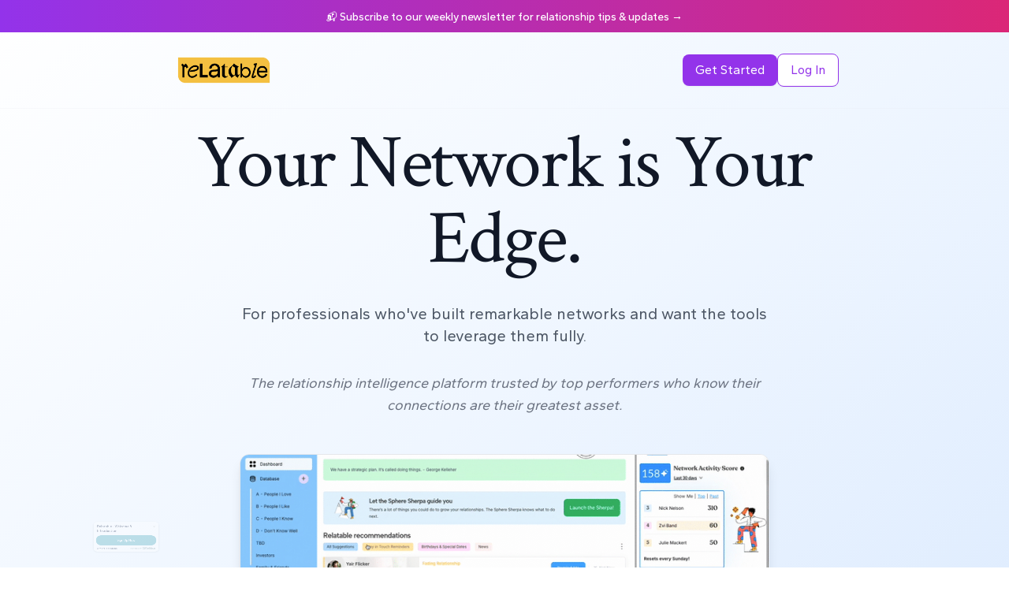

--- FILE ---
content_type: text/html; charset=utf-8
request_url: https://www.relatable.one/
body_size: 2559
content:
<!doctype html><html lang="en"><head><meta charset="utf-8"/><link rel="icon" href="/favicon.ico"/><meta name="viewport" content="width=device-width,initial-scale=1"/><meta name="theme-color" content="#000000"/><meta name="description" content="The platform for power connectors."/><link rel="apple-touch-icon" href="/logo192.png"/><meta name="referrer" content="no-referrer"/><script>!function(e,o,t,n,i,r,a){e.eWidget=n,e._ew=e._ew||function(){(e._ew.q=e._ew.q||[]).push(arguments)},o.getElementById(n)||(r=o.createElement(t),a=o.getElementsByTagName(t)[0],r.id=n,r.src="https://app.ewebinar.com/widget.js",a.parentNode.insertBefore(r,a))}(window,document,"script","_ew"),_ew("init",{root:"w1708114039774",isReview:!1,mode:"public",openInPopup:!1,for:"Registration",type:"RegForm",source:"",url:"https://relatable.ewebinar.com/webinar/relatable-welcome-and-introduction-14115",shortUrl:"https://relatable.ewebinar.com/webinar/14115",sessions:[],formType:"LatestForm",ewebinar:{title:"Relatable%20-%20Welcome%20&%20Introduction",borderRadius:50,primaryColor:"#172747",readableColor:"#ffffff",actionColor:"#39a1b2",readableActionColor:"#ffffff",readableOnWhiteColor:"#172747",language:"en"},showGdprBanner:!1,gdprBannerMode:"Off",gdprBannerText:"",hideBranding:!1,teamId:"67",carouselId:"",isWebinarRegPage:!1,isMobile:!1,button:{btnText:"Sign Up Now",showButtonTimer:!0,buttonPrimaryColor:"#FF7470",buttonReadableColor:"#ffffff",align:"Center",isFullWidth:!1},registerForm:{horizontal:!1,hideSessionsDropdown:!1,showOnlyBuiltInFields:!1,showFieldsLabel:!1,openLinkInNewWindow:!0,showConsentCheckbox:!1,formSessionType:"ShowDropdown",consentCheckboxText:"",fields:[{__typename:"RegistrationFormField",fieldName:"First name",propertyName:"firstName",type:"Text",subType:null,isRequired:!0,isRemovable:!1,note:"",options:null},{__typename:"RegistrationFormField",fieldName:"Last name",propertyName:"lastName",type:"Text",subType:null,isRequired:!0,isRemovable:!1,note:"",options:null},{__typename:"RegistrationFormField",fieldName:"Email",propertyName:"email",type:"Email",subType:null,isRequired:!0,isRemovable:!1,note:"",options:null}]}}),window.ewInit&&window.ewInit()</script><script integrity="sha384-r1y8TJcloKTvouxnYsi4PJAx+nHNr90ibsEn3zznzDzWBN9X3o3kbHLSgcIPtzAp">!function(e,t,a,n,g){e[n]=e[n]||[],e[n].push({"gtm.start":(new Date).getTime(),event:"gtm.js"});var m=t.getElementsByTagName(a)[0],r=t.createElement(a);r.async=!0,r.src="https://www.googletagmanager.com/gtm.js?id=GTM-THTJNR9",m.parentNode.insertBefore(r,m)}(window,document,"script","dataLayer")</script><script integrity="sha384-r1y8TJcloKTvouxnYsi4PJAx+nHNr90ibsEn3zznzDzWBN9X3o3kbHLSgcIPtzAp" src="https://accounts.google.com/gsi/client" async></script><link rel="manifest" href="/manifest.json"/><meta http-equiv="Content-Security-Policy" content=" connect-src 'self' https://api.relatable.one ws://api.relatable.one wss://api.relatable.one https://api.getrewardful.com https://chatapi.helpscout.net https://beaconapi.helpscout.net https://d3hb14vkzrxvla.cloudfront.net https://accounts.google.com https://relatable.ewebinar.com https://api.ewebinar.com/v1/registrants https://api.ewebinar.com/v1/visitors https://cdn.tiny.cloud https://relatable-prod.s3.amazonaws.com https://*.posthog.com; child-src https://www.youtube.com https://www.google.com/ https://player.vimeo.com https://accounts.google.com https://fast.wistia.net; default-src 'self' http: https:; style-src 'self' 'unsafe-inline' https://cdn.tiny.cloud https://fonts.googleapis.com https://accounts.google.com/gsi/style; script-src https://cdn.tiny.cloud https://r.wdfl.co/rw.js https://beacon-v2.helpscout.net https://app.ewebinar.com/widget.js https://assets-prod.ewebinar.com/ https://www.google.com/recaptcha/ https://www.gstatic.com/recaptcha/ 'self' 'unsafe-inline' 'unsafe-eval' https://relatable.one/ https://*.posthog.com; font-src 'self' https://fonts.gstatic.com; object-src 'none'; base-uri 'self'; img-src https: https://relatable-prod.s3.amazonaws.com https://www.relatable.one https://relatable.one https://api.relatable.one blob: data: "/><title>Relatable</title><script>!function(n,u){n._rwq=u,n[u]=n[u]||function(){(n[u].q=n[u].q||[]).push(arguments)}}(window,"rewardful")</script><script integrity="sha384-r1y8TJcloKTvouxnYsi4PJAx+nHNr90ibsEn3zznzDzWBN9X3o3kbHLSgcIPtzAp" async data-rewardful="1149ce" src="https://r.wdfl.co/rw.js"></script><script type="text/javascript">!function(e,t,n){function a(){var e=t.getElementsByTagName("script")[0],n=t.createElement("script");n.type="text/javascript",n.async=!0,n.src="https://beacon-v2.helpscout.net",e.parentNode.insertBefore(n,e)}if(e.Beacon=n=function(t,n,a){e.Beacon.readyQueue.push({method:t,options:n,data:a})},n.readyQueue=[],"complete"===t.readyState)return a();e.attachEvent?e.attachEvent("onload",a):e.addEventListener("load",a,!1)}(window,document,window.Beacon||function(){})</script><link href="/static/css/2.6e8f237c.chunk.css" rel="stylesheet"><link href="/static/css/main.a7854305.chunk.css" rel="stylesheet"></head><body><noscript><iframe src="https://www.googletagmanager.com/ns.html?id=GTM-THTJNR9" height="0" width="0" style="display:none;visibility:hidden"></iframe></noscript><noscript>You need to enable JavaScript to run this app.</noscript><div id="root"></div><script>!function(e){function r(r){for(var n,l,a=r[0],f=r[1],i=r[2],p=0,s=[];p<a.length;p++)l=a[p],Object.prototype.hasOwnProperty.call(o,l)&&o[l]&&s.push(o[l][0]),o[l]=0;for(n in f)Object.prototype.hasOwnProperty.call(f,n)&&(e[n]=f[n]);for(c&&c(r);s.length;)s.shift()();return u.push.apply(u,i||[]),t()}function t(){for(var e,r=0;r<u.length;r++){for(var t=u[r],n=!0,a=1;a<t.length;a++){var f=t[a];0!==o[f]&&(n=!1)}n&&(u.splice(r--,1),e=l(l.s=t[0]))}return e}var n={},o={1:0},u=[];function l(r){if(n[r])return n[r].exports;var t=n[r]={i:r,l:!1,exports:{}};return e[r].call(t.exports,t,t.exports,l),t.l=!0,t.exports}l.m=e,l.c=n,l.d=function(e,r,t){l.o(e,r)||Object.defineProperty(e,r,{enumerable:!0,get:t})},l.r=function(e){"undefined"!=typeof Symbol&&Symbol.toStringTag&&Object.defineProperty(e,Symbol.toStringTag,{value:"Module"}),Object.defineProperty(e,"__esModule",{value:!0})},l.t=function(e,r){if(1&r&&(e=l(e)),8&r)return e;if(4&r&&"object"==typeof e&&e&&e.__esModule)return e;var t=Object.create(null);if(l.r(t),Object.defineProperty(t,"default",{enumerable:!0,value:e}),2&r&&"string"!=typeof e)for(var n in e)l.d(t,n,function(r){return e[r]}.bind(null,n));return t},l.n=function(e){var r=e&&e.__esModule?function(){return e.default}:function(){return e};return l.d(r,"a",r),r},l.o=function(e,r){return Object.prototype.hasOwnProperty.call(e,r)},l.p="/";var a=this.webpackJsonprelatable_react=this.webpackJsonprelatable_react||[],f=a.push.bind(a);a.push=r,a=a.slice();for(var i=0;i<a.length;i++)r(a[i]);var c=f;t()}([])</script><script src="/static/js/2.1fa09fe8.chunk.js"></script><script src="/static/js/main.135adf13.chunk.js"></script></body></html>

--- FILE ---
content_type: text/html; charset=utf-8
request_url: https://try.relatable.one/
body_size: 2999
content:
<!doctype html><html lang="en"><head><meta charset="utf-8"/><link rel="icon" href="/favicon.ico"/><meta name="viewport" content="width=device-width,initial-scale=1"/><meta name="theme-color" content="#8B5CF6"/><meta name="color-scheme" content="light dark"/><meta name="title" content="Relatable - Personal CRM That Remembers Who Matters"/><meta name="description" content="Relatable is the personal CRM that remembers the people that matter for your business, career, and life. Organize contacts, track relationships, and never forget important details about the people in your network."/><meta name="keywords" content="personal CRM, relationship management, contact management, business networking, professional relationships, contact organizer, relationship tracking, personal database, contact database, networking tool"/><meta name="author" content="Relatable"/><meta name="robots" content="index, follow"/><meta name="language" content="English"/><meta property="og:type" content="website"/><meta property="og:url" content="https://try.relatable.one/"/><meta property="og:title" content="Relatable - Personal CRM That Remembers Who Matters"/><meta property="og:description" content="The personal CRM that remembers the people that matter. Organize contacts, track relationships, and never forget important details about your network."/><meta property="og:image" content="/opengraph.png"/><meta property="og:image:width" content="1200"/><meta property="og:image:height" content="630"/><meta property="og:site_name" content="Relatable"/><meta property="twitter:card" content="summary_large_image"/><meta property="twitter:url" content="https://try.relatable.one/"/><meta property="twitter:title" content="Relatable - Personal CRM That Remembers Who Matters"/><meta property="twitter:description" content="The personal CRM that remembers the people that matter. Organize contacts, track relationships, and never forget important details about your network."/><meta property="twitter:image" content="/opengraph.png"/><meta name="application-name" content="Relatable"/><meta name="msapplication-TileColor" content="#8B5CF6"/><meta name="msapplication-config" content="/browserconfig.xml"/><link rel="canonical" href="https://try.relatable.one/"/><link rel="icon" href="/favicon.ico"/><link rel="apple-touch-icon" href="/logo192.png"/><link rel="icon" type="image/png" sizes="32x32" href="/favicon.ico"/><link rel="icon" type="image/png" sizes="16x16" href="/favicon.ico"/><link rel="shortcut icon" href="/favicon.ico"/><link rel="mask-icon" href="/safari-pinned-tab.svg" color="#8B5CF6"/><link rel="stylesheet" href="https://cdnjs.cloudflare.com/ajax/libs/animate.css/4.1.1/animate.min.css"/><script type="application/ld+json">{
      "@context": "https://schema.org",
      "@type": "SoftwareApplication",
      "name": "Relatable",
      "description": "Personal CRM that remembers the people that matter for your business, career, and life. Organize contacts, track relationships, and never forget important details about your network.",
      "url": "https://www.relatable.one",
      "applicationCategory": "BusinessApplication",
      "operatingSystem": "Web",
      "offers": {
        "@type": "Offer",
        "price": "0",
        "priceCurrency": "USD",
        "description": "Free 10-day trial"
      },
      "aggregateRating": {
        "@type": "AggregateRating",
        "ratingValue": "4.8",
        "ratingCount": "127"
      },
      "featureList": [
        "Contact Management",
        "Relationship Tracking", 
        "Communication History",
        "Team Collaboration",
        "Split Messaging",
        "Spheres Organization"
      ],
      "screenshot": [
        "https://www.relatable.one/screens/db.png",
        "https://www.relatable.one/screens/dashboard.png",
        "https://www.relatable.one/screens/spheres.png",
        "https://www.relatable.one/screens/splitmessage.png",
        "https://www.relatable.one/screens/team.png"
      ],
      "author": {
        "@type": "Organization",
        "name": "Relatable"
      }
    }</script><script type="application/ld+json">{
      "@context": "https://schema.org",
      "@type": "Organization",
      "name": "Relatable",
      "url": "https://www.relatable.one",
      "logo": "https://try.relatable.one/opengraph.png",
      "description": "Personal CRM that remembers the people that matter",
      "sameAs": [
        "https://twitter.com/relatable",
        "https://linkedin.com/company/relatable"
      ]
    }</script><link rel="manifest" href="/manifest.json"/><title>Relatable - The Personal CRM For Relationships</title><style>*{-webkit-font-smoothing:antialiased;-moz-osx-font-smoothing:grayscale}</style><meta name="facebook-domain-verification" content="e4zjsasfb4934l0ics6qx8456138ii"/><script defer="defer" src="/static/js/main.1a4e04a1.js"></script><link href="/static/css/main.dc87dbf5.css" rel="stylesheet"></head><body><noscript>You need to enable JavaScript to run this app.</noscript><div id="root"></div><noscript><div style="max-width:300px;margin-top:1em;padding:.25em 0 1em;border-radius:10px;box-shadow:0 2px 10px rgb(0 0 0 / 20%);font-family:sans-serif"><h3 style="text-align:center;font-size:18px">Relatable - Welcome & Introduction</h3><style>.ewebinar--rtl{direction:rtl}.ewebinar__Widget select{display:flex}.ewebinar__Widget *{box-sizing:border-box}.ewebinar__RegisterButton{font-family:inherit;box-sizing:border-box;font-family:inherit;position:relative;display:inline-block;padding:.5em 2em;cursor:pointer;border-width:0;outline:0;transition:all .2s;font-weight:500;font-size:inherit;box-sizing:border-box;margin:0}.ewebinar__RegisterButton.loaded .ewebinar__Dots{display:none!important}.ewebinar__RegisterButton.loaded .ewebinar__ButtonText{opacity:1!important}.ewebinar__RegisterButton *{font-family:inherit}.ewebinar__RegisterButton:hover{transform:scale(1.02)}.ewebinar__RegisterButton:active{box-shadow:none}.ewebinar__RegisterButton .ewebinar__ButtonText{white-space:nowrap;overflow:hidden;text-overflow:ellipsis;display:inline;vertical-align:baseline!important}@media only screen and (max-width:614px){.ewebinar__RegisterButton{max-width:320px!important;min-height:42px!important;width:100%!important}}.ewebinar__powered_by_hidden{visibility:hidden;height:0!important;margin:0!important}.ewebinar__powered_by{display:flex;align-items:baseline;justify-content:center;text-decoration:none;height:9px}.ewebinar__FloatIn .ewebinar__powered_by_text,span.ewebinar__powered_by_text{color:#9aadaf;white-space:nowrap;font-family:sans-serif!important;font-weight:400;font-size:9px;line-height:9px}.ewebinar__powered_by_logo{height:9px}a.ewebinar__RegForm__powered_by{width:auto}button .ewebinar__Dots{background:#39a1b2;border-radius:50px}.ewebinar__LoadingDot{height:.5em;width:.5em;border-radius:100%;display:inline-block;animation:1.2s ewebinar-loading-dot ease-in-out infinite}.ewebinar__LoadingDot:nth-of-type(2){animation-delay:.15s;margin-left:.5em}.ewebinar__LoadingDot:nth-of-type(3){animation-delay:.25s;margin-left:.5em}@keyframes delayin{0%{opacity:0}66%{opacity:0}100%{opacity:1}}@keyframes ewebinar-loading-dot{30%{transform:translateY(-35%);opacity:.3}60%{transform:translateY(0);opacity:.8}}</style><a class="ewebinar__RegisterButton__Wrap ewebinar--ltr" href="https://app.ewebinar.com/webinar/relatable-welcome-and-introduction-14115" style="text-decoration:none"><button class="ewebinar__Widget ewebinar__RegisterButton" type="button" style="border-radius:50px;background:#39a1b2;color:#fff"><span class="ewebinar__ButtonText" style="white-space:nowrap">Sign Up Now</span></button></a><div style="text-align:center;margin-top:1em"><a style="color:#000;font-size:11px" href="https://ewebinar.com?utm_source=widget">Best pre-recorded webinar software platform</a></div></div></noscript><style></style><script>!function(e,o,n,t,i,r,a){e.eWidget=t,e[t]=e[t]||function(){(e[t].q=e[t].q||[]).push(arguments)},o.getElementById(t)||(r=o.createElement(n),a=o.getElementsByTagName(n)[0],r.id=t,r.src="https://app.ewebinar.com/widget.js",a.parentNode.insertBefore(r,a))}(window,document,"script","_ew"),_ew("init",{root:"w1707945976238",isReview:!1,mode:"public",openInPopup:!0,for:"Registration",type:"FloatIn",source:"landingpage",url:"https://app.ewebinar.com/webinar/relatable-welcome-and-introduction-14115",shortUrl:"https://app.ewebinar.com/webinar/14115",sessions:[],formType:"FastRendering",ewebinar:{title:"Relatable%20-%20Welcome%20&%20Introduction",borderRadius:50,primaryColor:"#172747",readableColor:"#ffffff",actionColor:"#39a1b2",readableActionColor:"#ffffff",readableOnWhiteColor:"#172747",language:"en"},showGdprBanner:!1,gdprBannerMode:"Off",gdprBannerText:"",hideBranding:!1,teamId:"67",carouselId:"",isWebinarRegPage:!1,isMobile:!1,button:{btnText:"Sign Up Now",showButtonTimer:!0,buttonPrimaryColor:"#39a1b2",buttonReadableColor:"#ffffff",align:"Center",isFullWidth:!1},floatIn:{collapsed:!1,position:"Left",mobilePosition:"Left"}}),window.ewInit&&window.ewInit()</script></body></html>

--- FILE ---
content_type: text/html
request_url: https://relatable.ewebinar.com/webinar/14115/register/fast-form/?source=landingpage&widgetType=FloatIn
body_size: 22442
content:
<!DOCTYPE html><html><head><meta charSet="utf-8"/><meta http-equiv="x-ua-compatible" content="ie=edge"/><meta name="viewport" content="width=device-width, initial-scale=1, shrink-to-fit=no"/><link data-react-helmet="true" rel="canonical" href="https://app.ewebinar.com/webinar/14115/register/fast-form"/><link data-react-helmet="true" fetchPriority="low" rel="stylesheet" href="https://fonts.googleapis.com/css2?family=DM+Sans:ital,wght@0,400;0,500;0,600;1,400;1,600&amp;family=DM+Mono&amp;family=Merriweather:wght@400;700&amp;display=swap"/><meta name="generator" content="Gatsby 5.15.0"/><meta data-react-helmet="true" name="apple-mobile-web-app-capable" content="yes"/><meta data-react-helmet="true" name="viewport" content="minimal-ui, width=device-width, initial-scale=1.0, maximum-scale=1.0, user-scalable=no, shrink-to-fit=no"/><style data-href="https://assets-prod.ewebinar.com/59710.10276fa5d393f23e334a.css" data-identity="gatsby-global-css">/*! normalize.css v8.0.1 | MIT License | github.com/necolas/normalize.css */html{-webkit-text-size-adjust:100%;line-height:1.15}body{margin:0}main{display:block}h1{font-size:2em;margin:.67em 0}hr{box-sizing:content-box;height:0;overflow:visible}pre{font-family:DM Mono,monospace,monospace;font-size:1em}a{background-color:transparent}abbr[title]{border-bottom:none;-webkit-text-decoration:underline;-webkit-text-decoration:underline dotted;text-decoration:underline;text-decoration:underline dotted}b,strong{font-weight:semibold}code,kbd,samp{font-family:DM Mono,monospace,monospace;font-size:1em}small{font-size:80%}sub,sup{font-size:75%;line-height:0;position:relative;vertical-align:baseline}sub{bottom:-.25em}sup{top:-.5em}img{border-style:none}button,input,optgroup,select,textarea{font-family:inherit;font-size:100%;line-height:1.15;margin:0}button,input{overflow:visible}button,select{text-transform:none}[type=button],[type=reset],[type=submit],button{-webkit-appearance:button}[type=button]::-moz-focus-inner,[type=reset]::-moz-focus-inner,[type=submit]::-moz-focus-inner,button::-moz-focus-inner{border-style:none;padding:0}[type=button]:-moz-focusring,[type=reset]:-moz-focusring,[type=submit]:-moz-focusring,button:-moz-focusring{outline:1px dotted ButtonText}fieldset{padding:.35em .75em .625em}legend{box-sizing:border-box;color:inherit;display:table;max-width:100%;padding:0;white-space:normal}progress{vertical-align:baseline}textarea{overflow:auto}[type=checkbox],[type=radio]{box-sizing:border-box;padding:0}[type=number]::-webkit-inner-spin-button,[type=number]::-webkit-outer-spin-button{height:auto}[type=search]{-webkit-appearance:textfield;outline-offset:-2px}[type=search]::-webkit-search-decoration{-webkit-appearance:none}::-webkit-file-upload-button{-webkit-appearance:button;font:inherit}details{display:block}summary{display:list-item}[hidden],template{display:none}button{background-color:transparent;background-image:none}button:focus{outline:1px dotted;outline:5px auto -webkit-focus-ring-color}fieldset,ol,ul{margin:0;padding:0}ol,ul{list-style:none}html{font-family:DM Sans,system-ui,-apple-system,Segoe UI,Roboto,Ubuntu,Cantarell,Noto Sans,sans-serif,BlinkMacSystemFont,Helvetica Neue,Arial,Apple Color Emoji,Segoe UI Emoji,Segoe UI Symbol,Noto Color Emoji;line-height:1.5}*,:after,:before{border:0 solid #e2e8f0;box-sizing:border-box}hr{border-top-width:1px}img{border-style:solid}textarea{resize:vertical}input::-moz-placeholder,textarea::-moz-placeholder{color:#537175}input::placeholder,textarea::placeholder{color:#537175}[role=button],button{cursor:pointer}table{border-collapse:collapse}h1,h2,h3,h4,h5,h6{font-size:inherit;font-weight:inherit}blockquote,dd,figure,h1,h2,h3,h4,h6,hr,pre{margin:0}a{color:inherit;text-decoration:inherit}button,input,optgroup,select,textarea{color:inherit;line-height:inherit;padding:0}code,kbd,pre,samp{font-family:DM Mono,Menlo,Monaco,Consolas,Liberation Mono,Courier New,monospace}audio,canvas,embed,iframe,img,object,svg,video{display:block;vertical-align:middle}img,video{height:auto;max-width:100%}.\!container{width:100%!important}.container{width:100%}@media (min-width:640px){.\!container{max-width:640px!important}.container{max-width:640px}}@media (min-width:768px){.\!container{max-width:768px!important}.container{max-width:768px}}@media (min-width:920px){.\!container{max-width:920px!important}.container{max-width:920px}}@media (min-width:1280px){.\!container{max-width:1280px!important}.container{max-width:1280px}}.pointer-events-none{pointer-events:none!important}.pointer-events-auto{pointer-events:auto!important}.\!visible,.visible{visibility:visible!important}.invisible{visibility:hidden!important}.collapse{visibility:collapse!important}.static{position:static!important}.fixed{position:fixed!important}.absolute{position:absolute!important}.relative{position:relative!important}.sticky{position:sticky!important}.inset-0{bottom:0!important;left:0!important;right:0!important;top:0!important}.inset-auto{bottom:auto!important;left:auto!important;right:auto!important;top:auto!important}.inset-x-0{left:0!important;right:0!important}.-left-1{left:-.25rem!important}.-right-4{right:-1rem!important}.bottom-0{bottom:0!important}.bottom-2{bottom:.5rem!important}.bottom-auto{bottom:auto!important}.left-0{left:0!important}.left-2{left:.5rem!important}.left-auto{left:auto!important}.right-0{right:0!important}.right-16{right:4rem!important}.right-2{right:.5rem!important}.right-3{right:.75rem!important}.right-4{right:1rem!important}.right-6{right:1.5rem!important}.top-0{top:0!important}.top-1{top:.25rem!important}.top-1\/2{top:50%!important}.top-10{top:2.5rem!important}.top-2{top:.5rem!important}.top-4{top:1rem!important}.top-auto{top:auto!important}.top-full{top:100%!important}.z-1{z-index:1!important}.z-10{z-index:10!important}.z-20{z-index:20!important}.z-50{z-index:50!important}.z-60{z-index:60!important}.z-analytics-player{z-index:1001!important}.z-dropdown-menu{z-index:9999020!important}.z-filter-header{z-index:9998000!important}.z-header{z-index:9999000!important}.z-image-or-video{z-index:10!important}.z-modal{z-index:9999010!important}.z-notification{z-index:9999001!important}.z-over-modal{z-index:9999020!important}.z-over-player{z-index:2050!important}.z-page-section{z-index:8!important}.z-player-acitonspane-overlay{z-index:960!important}.z-player-actions-pane{z-index:425!important}.z-player-actions-pane-focused{z-index:590!important}.z-player-agenda{z-index:700!important}.z-player-backdrop{z-index:520!important}.z-player-bottom-whiteout{z-index:565!important}.z-player-card-scroll-cover{z-index:2000!important}.z-player-cards{z-index:370!important}.z-player-chat{z-index:570!important}.z-player-clickable-overlay{z-index:523!important}.z-player-control{z-index:530!important}.z-player-control-bar{z-index:560!important}.z-player-controls-backdrop{z-index:520!important}.z-player-controls-canvas{z-index:411!important}.z-player-drag-edit{z-index:600!important}.z-player-embedded-overlay{z-index:9999900!important}.z-player-error{z-index:600!important}.z-player-focused-card{z-index:950!important}.z-player-idock{z-index:410!important}.z-player-join{z-index:1000!important}.z-player-likes{z-index:500!important}.z-player-new-like{z-index:540!important}.z-player-non-clickable-overlay{z-index:410!important}.z-player-room-overlay{z-index:400!important}.z-player-roomarea-overlay{z-index:406!important}.z-player-score{z-index:900!important}.z-player-test-bar{z-index:1100!important}.z-player-timeline{z-index:1000!important}.z-player-video-stage{z-index:405!important}.z-player-whiteout{z-index:412!important}.z-progress{z-index:9999009!important}.z-scrollModal{z-index:61!important}.z-sidebar{z-index:9999020!important}.z-sso-close-btn{z-index:9999017!important}.z-themepicker{z-index:9998999!important}.z-unsaved-changes{z-index:9999040!important}.z-upload-modal{z-index:9999025!important}.order-2{order:2!important}.order-last{order:9999!important}.col-span-1{grid-column:span 1/span 1!important}.col-span-2{grid-column:span 2/span 2!important}.col-span-3{grid-column:span 3/span 3!important}.col-span-4{grid-column:span 4/span 4!important}.col-span-5{grid-column:span 5/span 5!important}.col-span-8{grid-column:span 8/span 8!important}.col-span-9{grid-column:span 9/span 9!important}.float-right{float:right!important}.m-0{margin:0!important}.m-1e{margin:1rem!important}.m-2{margin:.5rem!important}.m-auto{margin:auto!important}.-mx-2{margin-left:-.5rem!important;margin-right:-.5rem!important}.mx-0{margin-left:0!important;margin-right:0!important}.mx-1{margin-left:.25rem!important;margin-right:.25rem!important}.mx-1\/2e{margin-left:.5rem!important;margin-right:.5rem!important}.mx-1\/4e{margin-left:.25rem!important;margin-right:.25rem!important}.mx-1\/8e{margin-left:.125rem!important;margin-right:.125rem!important}.mx-10{margin-left:2.5rem!important;margin-right:2.5rem!important}.mx-1_25e{margin-left:1.25rem!important;margin-right:1.25rem!important}.mx-1_5e{margin-left:1.5rem!important;margin-right:1.5rem!important}.mx-1e{margin-left:1rem!important;margin-right:1rem!important}.mx-2{margin-left:.5rem!important;margin-right:.5rem!important}.mx-2e{margin-left:2rem!important;margin-right:2rem!important}.mx-3\/4e{margin-left:.75rem!important;margin-right:.75rem!important}.mx-4{margin-left:1rem!important;margin-right:1rem!important}.mx-6{margin-left:1.5rem!important;margin-right:1.5rem!important}.mx-8{margin-left:2rem!important;margin-right:2rem!important}.mx-auto{margin-left:auto!important;margin-right:auto!important}.my-0{margin-bottom:0!important;margin-top:0!important}.my-1{margin-bottom:.25rem!important;margin-top:.25rem!important}.my-1\/2e{margin-bottom:.5rem!important;margin-top:.5rem!important}.my-1\/3e{margin-bottom:.33rem!important;margin-top:.33rem!important}.my-1\/4e{margin-bottom:.25rem!important;margin-top:.25rem!important}.my-1_5e{margin-bottom:1.5rem!important;margin-top:1.5rem!important}.my-1e{margin-bottom:1rem!important;margin-top:1rem!important}.my-2{margin-bottom:.5rem!important;margin-top:.5rem!important}.my-2_5e{margin-bottom:2.5rem!important;margin-top:2.5rem!important}.my-2e{margin-bottom:2rem!important;margin-top:2rem!important}.my-3,.my-3\/4e{margin-bottom:.75rem!important;margin-top:.75rem!important}.my-3e{margin-bottom:3rem!important;margin-top:3rem!important}.my-4{margin-bottom:1rem!important;margin-top:1rem!important}.my-4e{margin-bottom:4rem!important;margin-top:4rem!important}.my-5{margin-bottom:1.25rem!important;margin-top:1.25rem!important}.my-5e{margin-bottom:5rem!important;margin-top:5rem!important}.my-6{margin-bottom:1.5rem!important;margin-top:1.5rem!important}.-mb-12{margin-bottom:-3rem!important}.-mb-1e{margin-bottom:-1rem!important}.-ml-2{margin-left:-.5rem!important}.-ml-2_5e{margin-left:-2.5rem!important}.-ml-8{margin-left:-2rem!important}.-mr-1e{margin-right:-1rem!important}.-mr-2{margin-right:-.5rem!important}.-mr-3{margin-right:-.75rem!important}.-mr-8{margin-right:-2rem!important}.-mr-px{margin-right:-1px!important}.-mt-1{margin-top:-.25rem!important}.-mt-1\/8e{margin-top:-.125rem!important}.-mt-2{margin-top:-.5rem!important}.-mt-4{margin-top:-1rem!important}.mb-0{margin-bottom:0!important}.mb-1{margin-bottom:.25rem!important}.mb-1\/2e{margin-bottom:.5rem!important}.mb-1\/4e{margin-bottom:.25rem!important}.mb-1\/8e{margin-bottom:.125rem!important}.mb-10{margin-bottom:2.5rem!important}.mb-10e{margin-bottom:10rem!important}.mb-1_5e{margin-bottom:1.5rem!important}.mb-1e{margin-bottom:1rem!important}.mb-2{margin-bottom:.5rem!important}.mb-2_5e{margin-bottom:2.5rem!important}.mb-2e{margin-bottom:2rem!important}.mb-3,.mb-3\/4e{margin-bottom:.75rem!important}.mb-3_5e{margin-bottom:3.5rem!important}.mb-3e{margin-bottom:3rem!important}.mb-4{margin-bottom:1rem!important}.mb-5{margin-bottom:1.25rem!important}.mb-6{margin-bottom:1.5rem!important}.mb-8{margin-bottom:2rem!important}.mb-auto{margin-bottom:auto!important}.ml-0{margin-left:0!important}.ml-1{margin-left:.25rem!important}.ml-1\/2e{margin-left:.5rem!important}.ml-1\/4e{margin-left:.25rem!important}.ml-10e{margin-left:10rem!important}.ml-1_25e{margin-left:1.25rem!important}.ml-1_5e{margin-left:1.5rem!important}.ml-1e{margin-left:1rem!important}.ml-2{margin-left:.5rem!important}.ml-2e{margin-left:2rem!important}.ml-3,.ml-3\/4e{margin-left:.75rem!important}.ml-3e{margin-left:3rem!important}.ml-4{margin-left:1rem!important}.ml-5{margin-left:1.25rem!important}.ml-5e{margin-left:5rem!important}.ml-auto{margin-left:auto!important}.mr-0{margin-right:0!important}.mr-1{margin-right:.25rem!important}.mr-1\/2e{margin-right:.5rem!important}.mr-1\/4e{margin-right:.25rem!important}.mr-10{margin-right:2.5rem!important}.mr-12{margin-right:3rem!important}.mr-16{margin-right:4rem!important}.mr-1_25e{margin-right:1.25rem!important}.mr-1_5e{margin-right:1.5rem!important}.mr-1e{margin-right:1rem!important}.mr-2{margin-right:.5rem!important}.mr-2e{margin-right:2rem!important}.mr-3,.mr-3\/4e{margin-right:.75rem!important}.mr-3e{margin-right:3rem!important}.mr-4{margin-right:1rem!important}.mr-4e{margin-right:4rem!important}.mr-5{margin-right:1.25rem!important}.mr-6e{margin-right:6rem!important}.mr-8{margin-right:2rem!important}.mr-auto{margin-right:auto!important}.mt-0{margin-top:0!important}.mt-1{margin-top:.25rem!important}.mt-1\/2e{margin-top:.5rem!important}.mt-1\/4e{margin-top:.25rem!important}.mt-1\/8e{margin-top:.125rem!important}.mt-10{margin-top:2.5rem!important}.mt-12{margin-top:3rem!important}.mt-12e{margin-top:12rem!important}.mt-1_25e{margin-top:1.25rem!important}.mt-1_5e{margin-top:1.5rem!important}.mt-1e{margin-top:1rem!important}.mt-2{margin-top:.5rem!important}.mt-2_25e{margin-top:2.25rem!important}.mt-2e{margin-top:2rem!important}.mt-3,.mt-3\/4e{margin-top:.75rem!important}.mt-3e{margin-top:3rem!important}.mt-4{margin-top:1rem!important}.mt-4e{margin-top:4rem!important}.mt-5{margin-top:1.25rem!important}.mt-6{margin-top:1.5rem!important}.mt-6e{margin-top:6rem!important}.mt-8{margin-top:2rem!important}.mt-\[-2px\]{margin-top:-2px!important}.mt-\[2px\]{margin-top:2px!important}.mt-auto{margin-top:auto!important}.line-clamp-1{-webkit-line-clamp:1!important}.line-clamp-1,.line-clamp-2{-webkit-box-orient:vertical!important;display:-webkit-box!important;overflow:hidden!important}.line-clamp-2{-webkit-line-clamp:2!important}.line-clamp-3{-webkit-line-clamp:3!important}.line-clamp-3,.line-clamp-4{-webkit-box-orient:vertical!important;display:-webkit-box!important;overflow:hidden!important}.line-clamp-4{-webkit-line-clamp:4!important}.line-clamp-none{-webkit-box-orient:horizontal!important;-webkit-line-clamp:none!important;overflow:visible!important}.block,.line-clamp-none{display:block!important}.inline-block{display:inline-block!important}.inline{display:inline!important}.flex{display:flex!important}.inline-flex{display:inline-flex!important}.table{display:table!important}.table-cell{display:table-cell!important}.table-row{display:table-row!important}.grid{display:grid!important}.contents{display:contents!important}.hidden{display:none!important}.h-0{height:0!important}.h-1\/2{height:50%!important}.h-1\/2e{height:.5rem!important}.h-1\/4{height:25%!important}.h-10{height:2.5rem!important}.h-100vh{height:100vh!important}.h-10e{height:10rem!important}.h-12{height:3rem!important}.h-13e{height:13rem!important}.h-15e{height:15rem!important}.h-16e{height:16rem!important}.h-19e{height:19rem!important}.h-1_125e{height:1.125rem!important}.h-1_25e{height:1.25rem!important}.h-1_5e{height:1.5rem!important}.h-1_75e{height:1.75rem!important}.h-1e{height:1rem!important}.h-2{height:.5rem!important}.h-2\.5{height:.625rem!important}.h-2\/3{height:66.666667%!important}.h-2\/3e{height:.66rem!important}.h-20{height:5rem!important}.h-2_25e{height:2.25rem!important}.h-2_5e{height:2.5rem!important}.h-2e{height:2rem!important}.h-3,.h-3\/4e{height:.75rem!important}.h-30e{height:30rem!important}.h-32{height:8rem!important}.h-3_5e{height:3.5rem!important}.h-3e{height:3rem!important}.h-4{height:1rem!important}.h-4e{height:4rem!important}.h-5{height:1.25rem!important}.h-5e{height:5rem!important}.h-6{height:1.5rem!important}.h-6e{height:6rem!important}.h-7{height:1.75rem!important}.h-7e{height:7rem!important}.h-8{height:2rem!important}.h-8e{height:8rem!important}.h-9e{height:9rem!important}.h-auto{height:auto!important}.h-full{height:100%!important}.h-input{height:2.71428571em!important}.max-h-0{max-height:0!important}.max-h-100vh{max-height:100vh!important}.max-h-10e{max-height:10rem!important}.max-h-12e{max-height:12rem!important}.max-h-1_5e{max-height:1.5rem!important}.max-h-25e{max-height:25rem!important}.max-h-2e{max-height:2rem!important}.max-h-30e{max-height:30rem!important}.max-h-35e{max-height:35rem!important}.max-h-3e{max-height:3rem!important}.max-h-40e{max-height:40rem!important}.max-h-45vh{max-height:45vh!important}.max-h-4e{max-height:4rem!important}.max-h-50e{max-height:50rem!important}.max-h-5e{max-height:5rem!important}.max-h-80e{max-height:80rem!important}.min-h-0{min-height:0!important}.min-h-100vh{min-height:100vh!important}.min-h-12e{min-height:12rem!important}.min-h-15e{min-height:15rem!important}.min-h-1_25e{min-height:1.25rem!important}.min-h-1e{min-height:1rem!important}.min-h-20e{min-height:20rem!important}.min-h-2_5e{min-height:2.5rem!important}.min-h-2e{min-height:2rem!important}.min-h-32e{min-height:32rem!important}.min-h-4e{min-height:4rem!important}.min-h-5e{min-height:5rem!important}.min-h-6_3e{min-height:6.3rem!important}.min-h-6e{min-height:6rem!important}.min-h-8e{min-height:8rem!important}.min-h-\[205\.1px\]{min-height:205.1px!important}.min-h-full{min-height:100%!important}.min-h-input{min-height:2.71428571em!important}.w-0{width:0!important}.w-1\/12{width:8.333333%!important}.w-1\/2{width:50%!important}.w-1\/2e{width:.5rem!important}.w-1\/3{width:33.333333%!important}.w-1\/4{width:25%!important}.w-1\/5{width:20%!important}.w-10{width:2.5rem!important}.w-10\/12{width:83.333333%!important}.w-10e{width:10rem!important}.w-11\/12{width:91.666667%!important}.w-11e{width:11rem!important}.w-12e{width:12rem!important}.w-13e{width:13rem!important}.w-14e{width:14rem!important}.w-15e{width:15rem!important}.w-17e{width:17rem!important}.w-18e{width:18rem!important}.w-1_125e{width:1.125rem!important}.w-1_25e{width:1.25rem!important}.w-1_5e{width:1.5rem!important}.w-1_75e{width:1.75rem!important}.w-1e{width:1rem!important}.w-2{width:.5rem!important}.w-2\/12{width:16.666667%!important}.w-2\/3{width:66.666667%!important}.w-2\/3e{width:.66rem!important}.w-2\/4{width:50%!important}.w-2\/5{width:40%!important}.w-20{width:5rem!important}.w-20e{width:20rem!important}.w-24e{width:24rem!important}.w-25e{width:25rem!important}.w-2_5e{width:2.5rem!important}.w-2e{width:2rem!important}.w-3{width:.75rem!important}.w-3\/12{width:25%!important}.w-3\/4{width:75%!important}.w-3\/4e{width:.75rem!important}.w-3\/5{width:60%!important}.w-30e{width:30rem!important}.w-32{width:8rem!important}.w-35e{width:35rem!important}.w-3_5e{width:3.5rem!important}.w-3e{width:3rem!important}.w-4{width:1rem!important}.w-4\/12{width:33.333333%!important}.w-4\/5{width:80%!important}.w-48{width:12rem!important}.w-4e{width:4rem!important}.w-5{width:1.25rem!important}.w-5\/12{width:41.666667%!important}.w-5e{width:5rem!important}.w-6{width:1.5rem!important}.w-6\/12{width:50%!important}.w-64{width:16rem!important}.w-6_5e{width:6.5rem!important}.w-6e{width:6rem!important}.w-7{width:1.75rem!important}.w-7\/12{width:58.333333%!important}.w-70e{width:70rem!important}.w-7e{width:7rem!important}.w-8{width:2rem!important}.w-8\/12{width:66.666667%!important}.w-8e{width:8rem!important}.w-9e{width:9rem!important}.w-\[80px\]{width:80px!important}.w-auto{width:auto!important}.w-fit{width:-moz-fit-content!important;width:fit-content!important}.w-full{width:100%!important}.min-w-0{min-width:0!important}.min-w-1\/2{min-width:50%!important}.min-w-10e{min-width:10rem!important}.min-w-12e{min-width:12rem!important}.min-w-15e{min-width:15rem!important}.min-w-17e{min-width:17rem!important}.min-w-25e{min-width:25rem!important}.min-w-2e{min-width:2rem!important}.min-w-3\/4{min-width:75%!important}.min-w-35e{min-width:35rem!important}.min-w-3e{min-width:3rem!important}.min-w-40e{min-width:40rem!important}.min-w-45e{min-width:45rem!important}.min-w-4_5e{min-width:4.5rem!important}.min-w-4e{min-width:4rem!important}.min-w-5e{min-width:5rem!important}.min-w-60e{min-width:60rem!important}.min-w-6e{min-width:6rem!important}.min-w-7e{min-width:7rem!important}.min-w-8_5e{min-width:8.5rem!important}.min-w-8e{min-width:8rem!important}.min-w-90{min-width:90%!important}.min-w-9e{min-width:9rem!important}.min-w-\[45rem\]{min-width:45rem!important}.min-w-full{min-width:100%!important}.min-w-max{min-width:-moz-max-content!important;min-width:max-content!important}.min-w-min{min-width:-moz-min-content!important;min-width:min-content!important}.max-w-10e{max-width:10rem!important}.max-w-11e{max-width:11rem!important}.max-w-14e{max-width:14rem!important}.max-w-15e{max-width:15rem!important}.max-w-17e{max-width:17rem!important}.max-w-20e{max-width:20rem!important}.max-w-22e{max-width:22rem!important}.max-w-25e{max-width:25rem!important}.max-w-30e{max-width:30rem!important}.max-w-35e{max-width:35rem!important}.max-w-3_5e{max-width:3.5rem!important}.max-w-40e{max-width:40rem!important}.max-w-48{max-width:12rem!important}.max-w-50e{max-width:50rem!important}.max-w-55e{max-width:55rem!important}.max-w-5e{max-width:5rem!important}.max-w-60e{max-width:60rem!important}.max-w-7e{max-width:7rem!important}.max-w-\[12rem\]{max-width:12rem!important}.max-w-\[45rem\]{max-width:45rem!important}.max-w-full{max-width:100%!important}.max-w-none{max-width:none!important}.flex-1{flex:1 1 0%!important}.flex-auto{flex:1 1 auto!important}.flex-none{flex:none!important}.flex-shrink{flex-shrink:1!important}.flex-shrink-0{flex-shrink:0!important}.shrink{flex-shrink:1!important}.flex-grow,.grow{flex-grow:1!important}.table-auto{table-layout:auto!important}.table-fixed{table-layout:fixed!important}.border-collapse{border-collapse:collapse!important}.rotate-0{--tw-rotate:0deg!important;transform:translate(var(--tw-translate-x),var(--tw-translate-y)) rotate(0deg) skewX(var(--tw-skew-x)) skewY(var(--tw-skew-y)) scaleX(var(--tw-scale-x)) scaleY(var(--tw-scale-y))!important;transform:translate(var(--tw-translate-x),var(--tw-translate-y)) rotate(var(--tw-rotate)) skewX(var(--tw-skew-x)) skewY(var(--tw-skew-y)) scaleX(var(--tw-scale-x)) scaleY(var(--tw-scale-y))!important}.rotate-180{--tw-rotate:180deg!important;transform:translate(var(--tw-translate-x),var(--tw-translate-y)) rotate(180deg) skewX(var(--tw-skew-x)) skewY(var(--tw-skew-y)) scaleX(var(--tw-scale-x)) scaleY(var(--tw-scale-y))!important}.rotate-180,.transform{transform:translate(var(--tw-translate-x),var(--tw-translate-y)) rotate(var(--tw-rotate)) skewX(var(--tw-skew-x)) skewY(var(--tw-skew-y)) scaleX(var(--tw-scale-x)) scaleY(var(--tw-scale-y))!important}.transform-none{transform:none!important}.cursor-auto{cursor:auto!important}.cursor-default{cursor:default!important}.cursor-grab{cursor:grab!important}.cursor-grabbing{cursor:grabbing!important}.cursor-move{cursor:move!important}.cursor-not-allowed{cursor:not-allowed!important}.cursor-pointer{cursor:pointer!important}.cursor-text{cursor:text!important}.select-none{-webkit-user-select:none!important;-moz-user-select:none!important;user-select:none!important}.resize-none{resize:none!important}.resize{resize:both!important}.list-inside{list-style-position:inside!important}.list-decimal{list-style-type:decimal!important}.list-disc{list-style-type:disc!important}.list-none{list-style-type:none!important}.appearance-none{-webkit-appearance:none!important;-moz-appearance:none!important;appearance:none!important}.columns-3{-moz-columns:3!important;column-count:3!important}.grid-cols-12{grid-template-columns:repeat(12,minmax(0,1fr))!important}.grid-cols-5{grid-template-columns:repeat(5,minmax(0,1fr))!important}.flex-row{flex-direction:row!important}.flex-row-reverse{flex-direction:row-reverse!important}.flex-col{flex-direction:column!important}.flex-col-reverse{flex-direction:column-reverse!important}.flex-wrap{flex-wrap:wrap!important}.flex-nowrap{flex-wrap:nowrap!important}.content-center{align-content:center!important}.content-start{align-content:flex-start!important}.content-end{align-content:flex-end!important}.items-start{align-items:flex-start!important}.items-end{align-items:flex-end!important}.items-center{align-items:center!important}.items-baseline{align-items:baseline!important}.items-stretch{align-items:stretch!important}.justify-start{justify-content:flex-start!important}.justify-end{justify-content:flex-end!important}.justify-center{justify-content:center!important}.justify-between{justify-content:space-between!important}.justify-around{justify-content:space-around!important}.gap-0{gap:0!important}.gap-1{gap:.25rem!important}.gap-12{gap:3rem!important}.gap-16{gap:4rem!important}.gap-2{gap:.5rem!important}.gap-3{gap:.75rem!important}.gap-4{gap:1rem!important}.gap-6{gap:1.5rem!important}.gap-8{gap:2rem!important}.gap-y-2{row-gap:.5rem!important}.space-x-2>:not([hidden])~:not([hidden]){--tw-space-x-reverse:0!important;margin-left:.5rem!important;margin-left:calc(.5rem*(1 - var(--tw-space-x-reverse)))!important;margin-right:0!important;margin-right:calc(.5rem*var(--tw-space-x-reverse))!important}.space-y-2>:not([hidden])~:not([hidden]){--tw-space-y-reverse:0!important;margin-bottom:0!important;margin-bottom:calc(.5rem*var(--tw-space-y-reverse))!important;margin-top:.5rem!important;margin-top:calc(.5rem*(1 - var(--tw-space-y-reverse)))!important}.space-y-3>:not([hidden])~:not([hidden]){--tw-space-y-reverse:0!important;margin-bottom:0!important;margin-bottom:calc(.75rem*var(--tw-space-y-reverse))!important;margin-top:.75rem!important;margin-top:calc(.75rem*(1 - var(--tw-space-y-reverse)))!important}.space-y-4>:not([hidden])~:not([hidden]){--tw-space-y-reverse:0!important;margin-bottom:0!important;margin-bottom:calc(1rem*var(--tw-space-y-reverse))!important;margin-top:1rem!important;margin-top:calc(1rem*(1 - var(--tw-space-y-reverse)))!important}.self-start{align-self:flex-start!important}.self-end{align-self:flex-end!important}.self-center{align-self:center!important}.self-stretch{align-self:stretch!important}.overflow-auto{overflow:auto!important}.overflow-hidden{overflow:hidden!important}.overflow-clip{overflow:clip!important}.overflow-visible{overflow:visible!important}.overflow-scroll{overflow:scroll!important}.overflow-x-auto{overflow-x:auto!important}.overflow-y-auto{overflow-y:auto!important}.overflow-x-hidden{overflow-x:hidden!important}.overflow-y-hidden{overflow-y:hidden!important}.overflow-x-visible{overflow-x:visible!important}.overflow-y-visible{overflow-y:visible!important}.overflow-x-scroll{overflow-x:scroll!important}.overflow-y-scroll{overflow-y:scroll!important}.truncate{overflow:hidden!important;white-space:nowrap!important}.text-ellipsis,.truncate{text-overflow:ellipsis!important}.whitespace-normal{white-space:normal!important}.whitespace-nowrap{white-space:nowrap!important}.whitespace-pre-wrap{white-space:pre-wrap!important}.break-words{word-wrap:break-word!important}.break-all{word-break:break-all!important}.rounded{border-radius:.25rem!important}.rounded-2xl{border-radius:1.5rem!important}.rounded-card{border-radius:.875rem!important}.rounded-full{border-radius:9999px!important}.rounded-input{border-radius:6px!important}.rounded-lg{border-radius:.5rem!important}.rounded-md{border-radius:.375rem!important}.rounded-none{border-radius:0!important}.rounded-sm{border-radius:.125rem!important}.rounded-xl{border-radius:.75rem!important}.rounded-b-2xl{border-bottom-left-radius:1.5rem!important;border-bottom-right-radius:1.5rem!important}.rounded-b-lg{border-bottom-left-radius:.5rem!important;border-bottom-right-radius:.5rem!important}.rounded-b-none{border-bottom-left-radius:0!important;border-bottom-right-radius:0!important}.rounded-b-xl{border-bottom-left-radius:.75rem!important;border-bottom-right-radius:.75rem!important}.rounded-l-full{border-bottom-left-radius:9999px!important;border-top-left-radius:9999px!important}.rounded-l-lg{border-bottom-left-radius:.5rem!important;border-top-left-radius:.5rem!important}.rounded-l-none{border-bottom-left-radius:0!important;border-top-left-radius:0!important}.rounded-r-full{border-bottom-right-radius:9999px!important;border-top-right-radius:9999px!important}.rounded-r-lg{border-bottom-right-radius:.5rem!important;border-top-right-radius:.5rem!important}.rounded-r-none{border-bottom-right-radius:0!important;border-top-right-radius:0!important}.rounded-t-2xl{border-top-left-radius:1.5rem!important;border-top-right-radius:1.5rem!important}.rounded-t-lg{border-top-left-radius:.5rem!important;border-top-right-radius:.5rem!important}.rounded-t-md{border-top-left-radius:.375rem!important;border-top-right-radius:.375rem!important}.rounded-t-none{border-top-left-radius:0!important;border-top-right-radius:0!important}.rounded-t-xl{border-top-left-radius:.75rem!important;border-top-right-radius:.75rem!important}.rounded-br-lg{border-bottom-right-radius:.5rem!important}.rounded-tl-lg{border-top-left-radius:.5rem!important}.rounded-tl-none{border-top-left-radius:0!important}.rounded-tr-lg{border-top-right-radius:.5rem!important}.rounded-tr-none{border-top-right-radius:0!important}.border{border-width:1px!important}.border-0{border-width:0!important}.border-2{border-width:2px!important}.border-x-0{border-left-width:0!important;border-right-width:0!important}.border-b{border-bottom-width:1px!important}.border-b-0{border-bottom-width:0!important}.border-b-2{border-bottom-width:2px!important}.border-l{border-left-width:1px!important}.border-l-0{border-left-width:0!important}.border-l-2{border-left-width:2px!important}.border-l-8{border-left-width:8px!important}.border-r{border-right-width:1px!important}.border-r-0{border-right-width:0!important}.border-t{border-top-width:1px!important}.border-t-0{border-top-width:0!important}.border-t-2{border-top-width:2px!important}.border-solid{border-style:solid!important}.border-dashed{border-style:dashed!important}.border-none{border-style:none!important}.border-ai-border{--tw-border-opacity:1!important;border-color:#90cdf4!important;border-color:rgba(144,205,244,var(--tw-border-opacity))!important}.border-ai-fg{--tw-border-opacity:1!important;border-color:#3182ce!important;border-color:rgba(49,130,206,var(--tw-border-opacity))!important}.border-analytics-gray{--tw-border-opacity:1!important;border-color:#a7b2b5!important;border-color:rgba(167,178,181,var(--tw-border-opacity))!important}.border-blue-1{--tw-border-opacity:1!important;border-color:#f1f5f5!important;border-color:rgba(241,245,245,var(--tw-border-opacity))!important}.border-blue-500{--tw-border-opacity:1!important;border-color:#4299e1!important;border-color:rgba(66,153,225,var(--tw-border-opacity))!important}.border-chat-bubble{--tw-border-opacity:1!important;border-color:#49545f!important;border-color:rgba(73,84,95,var(--tw-border-opacity))!important}.border-color-border{--tw-border-opacity:1!important;border-color:#e4eded!important;border-color:rgba(228,237,237,var(--tw-border-opacity))!important}.border-color-brand{--tw-border-opacity:1!important;border-color:#39a1b2!important;border-color:rgba(57,161,178,var(--tw-border-opacity))!important}.border-color-buttonBorder{--tw-border-opacity:1!important;border-color:#bdcfce!important;border-color:rgba(189,207,206,var(--tw-border-opacity))!important}.border-color-card-inner{--tw-border-opacity:1!important;border-color:#39a1b2!important;border-color:rgba(57,161,178,var(--tw-border-opacity))!important}.border-color-card-outter{--tw-border-opacity:1!important;border-color:#7c8a8d!important;border-color:rgba(124,138,141,var(--tw-border-opacity))!important}.border-color-delete{--tw-border-opacity:1!important;border-color:#ff7470!important;border-color:rgba(255,116,112,var(--tw-border-opacity))!important}.border-color-error{--tw-border-opacity:1!important;border-color:#ff0c05!important;border-color:rgba(255,12,5,var(--tw-border-opacity))!important}.border-color-input-box{--tw-border-opacity:1!important;border-color:#a0b1b3!important;border-color:rgba(160,177,179,var(--tw-border-opacity))!important}.border-color-input-field{--tw-border-opacity:1!important;border-color:#5a5b61!important;border-color:rgba(90,91,97,var(--tw-border-opacity))!important}.border-color-pagebuilder-frame{--tw-border-opacity:1!important;border-color:#e5e5e5!important;border-color:rgba(229,229,229,var(--tw-border-opacity))!important}.border-coral-1{border-color:#ff7470!important;border-color:rgba(255,116,112,var(--tw-border-opacity))!important}.border-coral-1,.border-gray-0{--tw-border-opacity:1!important}.border-gray-0{border-color:#0e282d!important;border-color:rgba(14,40,45,var(--tw-border-opacity))!important}.border-gray-1{border-color:#638b8f!important;border-color:rgba(99,139,143,var(--tw-border-opacity))!important}.border-gray-1,.border-gray-10{--tw-border-opacity:1!important}.border-gray-10{border-color:#979797!important;border-color:rgba(151,151,151,var(--tw-border-opacity))!important}.border-gray-17{border-color:rgba(83,113,117,.17)!important}.border-gray-2{--tw-border-opacity:1!important;border-color:#99acae!important;border-color:rgba(153,172,174,var(--tw-border-opacity))!important}.border-gray-200{--tw-border-opacity:1!important;border-color:#edf2f7!important;border-color:rgba(237,242,247,var(--tw-border-opacity))!important}.border-gray-3{--tw-border-opacity:1!important;border-color:#aab3b5!important;border-color:rgba(170,179,181,var(--tw-border-opacity))!important}.border-gray-300{--tw-border-opacity:1!important;border-color:#e2e8f0!important;border-color:rgba(226,232,240,var(--tw-border-opacity))!important}.border-gray-400{--tw-border-opacity:1!important;border-color:#cbd5e0!important;border-color:rgba(203,213,224,var(--tw-border-opacity))!important}.border-gray-5{--tw-border-opacity:1!important;border-color:#e9eff0!important;border-color:rgba(233,239,240,var(--tw-border-opacity))!important}.border-gray-500{--tw-border-opacity:1!important;border-color:#a0aec0!important;border-color:rgba(160,174,192,var(--tw-border-opacity))!important}.border-gray-6{--tw-border-opacity:1!important;border-color:#d7d7d7!important;border-color:rgba(215,215,215,var(--tw-border-opacity))!important}.border-gray-600{--tw-border-opacity:1!important;border-color:#718096!important;border-color:rgba(113,128,150,var(--tw-border-opacity))!important}.border-gray-800{--tw-border-opacity:1!important;border-color:#2d3748!important;border-color:rgba(45,55,72,var(--tw-border-opacity))!important}.border-gray-box{--tw-border-opacity:1!important;border-color:#888!important;border-color:rgba(136,136,136,var(--tw-border-opacity))!important}.border-input-box{--tw-border-opacity:1!important;border-color:#a0b1b3!important;border-color:rgba(160,177,179,var(--tw-border-opacity))!important}.border-red-500{border-color:#f56565!important;border-color:rgba(245,101,101,var(--tw-border-opacity))!important}.border-red-500,.border-teal-4{--tw-border-opacity:1!important}.border-teal-4{border-color:#39a1b2!important;border-color:rgba(57,161,178,var(--tw-border-opacity))!important}.border-white{--tw-border-opacity:1!important;border-color:#fff!important;border-color:rgba(255,255,255,var(--tw-border-opacity))!important}.border-white\/50{border-color:hsla(0,0%,100%,.5)!important}.\!bg-black{background-color:#000!important;background-color:rgba(0,0,0,var(--tw-bg-opacity))!important}.\!bg-black,.\!bg-blue-1{--tw-bg-opacity:1!important}.\!bg-blue-1{background-color:#f1f5f5!important;background-color:rgba(241,245,245,var(--tw-bg-opacity))!important}.bg-ai-bg{background-color:#f3fbff!important;background-color:rgba(243,251,255,var(--tw-bg-opacity))!important}.bg-ai-bg,.bg-black{--tw-bg-opacity:1!important}.bg-black{background-color:#000!important;background-color:rgba(0,0,0,var(--tw-bg-opacity))!important}.bg-blue-1{background-color:#f1f5f5!important;background-color:rgba(241,245,245,var(--tw-bg-opacity))!important}.bg-blue-1,.bg-blue-100{--tw-bg-opacity:1!important}.bg-blue-100{background-color:#ebf8ff!important;background-color:rgba(235,248,255,var(--tw-bg-opacity))!important}.bg-blue-3{--tw-bg-opacity:1!important;background-color:#39a1b2!important;background-color:rgba(57,161,178,var(--tw-bg-opacity))!important}.bg-blue-5{background-color:#173c39!important}.bg-blue-6{background-color:#d4dddd!important;background-color:rgba(212,221,221,var(--tw-bg-opacity))!important}.bg-blue-6,.bg-blue-600{--tw-bg-opacity:1!important}.bg-blue-600{background-color:#3182ce!important;background-color:rgba(49,130,206,var(--tw-bg-opacity))!important}.bg-blue-templates{--tw-bg-opacity:1!important;background-color:#cbe9ee!important;background-color:rgba(203,233,238,var(--tw-bg-opacity))!important}.bg-brand-teal-normal{--tw-bg-opacity:1!important;background-color:#39a1b2!important;background-color:rgba(57,161,178,var(--tw-bg-opacity))!important}.bg-chat-bubble{--tw-bg-opacity:1!important;background-color:#49545f!important;background-color:rgba(73,84,95,var(--tw-bg-opacity))!important}.bg-color-brand{--tw-bg-opacity:1!important;background-color:#39a1b2!important;background-color:rgba(57,161,178,var(--tw-bg-opacity))!important}.bg-color-brandBright{--tw-bg-opacity:1!important;background-color:#ff7470!important;background-color:rgba(255,116,112,var(--tw-bg-opacity))!important}.bg-color-buttonDark{--tw-bg-opacity:1!important;background-color:#537175!important;background-color:rgba(83,113,117,var(--tw-bg-opacity))!important}.bg-color-card-inner{--tw-bg-opacity:1!important;background-color:#39a1b2!important;background-color:rgba(57,161,178,var(--tw-bg-opacity))!important}.bg-color-delete{--tw-bg-opacity:1!important;background-color:#ff7470!important;background-color:rgba(255,116,112,var(--tw-bg-opacity))!important}.bg-color-error{--tw-bg-opacity:1!important;background-color:#ff0c05!important;background-color:rgba(255,12,5,var(--tw-bg-opacity))!important}.bg-color-iconGrey{--tw-bg-opacity:1!important;background-color:#abb7b8!important;background-color:rgba(171,183,184,var(--tw-bg-opacity))!important}.bg-coral-1{background-color:#ff7470!important;background-color:rgba(255,116,112,var(--tw-bg-opacity))!important}.bg-coral-1,.bg-coral-2{--tw-bg-opacity:1!important}.bg-coral-2{background-color:#fcefee!important;background-color:rgba(252,239,238,var(--tw-bg-opacity))!important}.bg-coral-4{background-color:hsla(2,100%,72%,.1)!important}.bg-gray-0{background-color:#0e282d!important;background-color:rgba(14,40,45,var(--tw-bg-opacity))!important}.bg-gray-0,.bg-gray-1{--tw-bg-opacity:1!important}.bg-gray-1{background-color:#638b8f!important;background-color:rgba(99,139,143,var(--tw-bg-opacity))!important}.bg-gray-100{--tw-bg-opacity:1!important;background-color:#f7fafc!important;background-color:rgba(247,250,252,var(--tw-bg-opacity))!important}.bg-gray-12{background-color:rgba(0,0,0,.1)!important}.bg-gray-2{background-color:#99acae!important;background-color:rgba(153,172,174,var(--tw-bg-opacity))!important}.bg-gray-2,.bg-gray-200{--tw-bg-opacity:1!important}.bg-gray-200{background-color:#edf2f7!important;background-color:rgba(237,242,247,var(--tw-bg-opacity))!important}.bg-gray-300{background-color:#e2e8f0!important;background-color:rgba(226,232,240,var(--tw-bg-opacity))!important}.bg-gray-300,.bg-gray-400{--tw-bg-opacity:1!important}.bg-gray-400{background-color:#cbd5e0!important;background-color:rgba(203,213,224,var(--tw-bg-opacity))!important}.bg-gray-5{background-color:#e9eff0!important;background-color:rgba(233,239,240,var(--tw-bg-opacity))!important}.bg-gray-5,.bg-gray-500{--tw-bg-opacity:1!important}.bg-gray-500{background-color:#a0aec0!important;background-color:rgba(160,174,192,var(--tw-bg-opacity))!important}.bg-gray-6{background-color:#d7d7d7!important;background-color:rgba(215,215,215,var(--tw-bg-opacity))!important}.bg-gray-6,.bg-gray-600{--tw-bg-opacity:1!important}.bg-gray-600{background-color:#718096!important;background-color:rgba(113,128,150,var(--tw-bg-opacity))!important}.bg-gray-700{--tw-bg-opacity:1!important;background-color:#3d516c!important;background-color:rgba(61,81,108,var(--tw-bg-opacity))!important}.bg-gray-light{--tw-bg-opacity:1!important;background-color:#f6f6f9!important;background-color:rgba(246,246,249,var(--tw-bg-opacity))!important}.bg-green-200{background-color:#c6f6d5!important;background-color:rgba(198,246,213,var(--tw-bg-opacity))!important}.bg-green-200,.bg-green-3{--tw-bg-opacity:1!important}.bg-green-3{background-color:#d1ebed!important;background-color:rgba(209,235,237,var(--tw-bg-opacity))!important}.bg-header-dark{--tw-bg-opacity:1!important;background-color:#808e90!important;background-color:rgba(128,142,144,var(--tw-bg-opacity))!important}.bg-header-topBg{--tw-bg-opacity:1!important;background-color:#424b5a!important;background-color:rgba(66,75,90,var(--tw-bg-opacity))!important}.bg-inherit{background-color:inherit!important}.bg-input-box{--tw-bg-opacity:1!important;background-color:#a0b1b3!important;background-color:rgba(160,177,179,var(--tw-bg-opacity))!important}.bg-orange-200{background-color:#feebc8!important;background-color:rgba(254,235,200,var(--tw-bg-opacity))!important}.bg-orange-200,.bg-red-1{--tw-bg-opacity:1!important}.bg-red-1{background-color:#e2756e!important;background-color:rgba(226,117,110,var(--tw-bg-opacity))!important}.bg-red-100{background-color:#fff5f5!important;background-color:rgba(255,245,245,var(--tw-bg-opacity))!important}.bg-red-100,.bg-red-2{--tw-bg-opacity:1!important}.bg-red-2{background-color:#ff6565!important;background-color:rgba(255,101,101,var(--tw-bg-opacity))!important}.bg-red-200{background-color:#fed7d7!important;background-color:rgba(254,215,215,var(--tw-bg-opacity))!important}.bg-red-200,.bg-red-3{--tw-bg-opacity:1!important}.bg-red-3{background-color:#ffe3e2!important;background-color:rgba(255,227,226,var(--tw-bg-opacity))!important}.bg-red-700{background-color:#c53030!important;background-color:rgba(197,48,48,var(--tw-bg-opacity))!important}.bg-red-700,.bg-teal-3{--tw-bg-opacity:1!important}.bg-teal-3{background-color:#146368!important;background-color:rgba(20,99,104,var(--tw-bg-opacity))!important}.bg-teal-5{--tw-bg-opacity:1!important;background-color:#3ca2b3!important;background-color:rgba(60,162,179,var(--tw-bg-opacity))!important}.bg-teal-8{background-color:rgba(57,161,178,.1)!important}.bg-transparent{background-color:transparent!important}.bg-white{background-color:#fff!important;background-color:rgba(255,255,255,var(--tw-bg-opacity))!important}.bg-white,.bg-yellow-200{--tw-bg-opacity:1!important}.bg-yellow-200{background-color:#fefcbf!important;background-color:rgba(254,252,191,var(--tw-bg-opacity))!important}.bg-opacity-70{--tw-bg-opacity:.7!important}.bg-none{background-image:none!important}.bg-contain{background-size:contain!important}.bg-cover{background-size:cover!important}.bg-center{background-position:50%!important}.bg-left{background-position:0!important}.bg-no-repeat{background-repeat:no-repeat!important}.fill-current{fill:currentColor!important}.object-contain{-o-object-fit:contain!important;object-fit:contain!important}.object-right{-o-object-position:right!important;object-position:right!important}.p-0{padding:0!important}.p-1{padding:.25rem!important}.p-1\/2e{padding:.5rem!important}.p-10{padding:2.5rem!important}.p-1_5e{padding:1.5rem!important}.p-1e{padding:1rem!important}.p-2{padding:.5rem!important}.p-2e{padding:2rem!important}.p-3,.p-3\/4e{padding:.75rem!important}.p-4{padding:1rem!important}.p-5{padding:1.25rem!important}.p-8{padding:2rem!important}.px-0{padding-left:0!important;padding-right:0!important}.px-1{padding-left:.25rem!important;padding-right:.25rem!important}.px-1\/2e{padding-left:.5rem!important;padding-right:.5rem!important}.px-1\/4e{padding-left:.25rem!important;padding-right:.25rem!important}.px-1_25e{padding-left:1.25rem!important;padding-right:1.25rem!important}.px-1_5e{padding-left:1.5rem!important;padding-right:1.5rem!important}.px-1e{padding-left:1rem!important;padding-right:1rem!important}.px-2{padding-left:.5rem!important;padding-right:.5rem!important}.px-24{padding-left:6rem!important;padding-right:6rem!important}.px-2e{padding-left:2rem!important;padding-right:2rem!important}.px-3,.px-3\/4e{padding-left:.75rem!important;padding-right:.75rem!important}.px-3e{padding-left:3rem!important;padding-right:3rem!important}.px-4{padding-left:1rem!important;padding-right:1rem!important}.px-5{padding-left:1.25rem!important;padding-right:1.25rem!important}.px-5e{padding-left:5rem!important;padding-right:5rem!important}.px-6{padding-left:1.5rem!important;padding-right:1.5rem!important}.px-8{padding-left:2rem!important;padding-right:2rem!important}.py-0{padding-bottom:0!important;padding-top:0!important}.py-1{padding-bottom:.25rem!important;padding-top:.25rem!important}.py-1\/2e{padding-bottom:.5rem!important;padding-top:.5rem!important}.py-1\/3e{padding-bottom:.33rem!important;padding-top:.33rem!important}.py-1\/4e{padding-bottom:.25rem!important;padding-top:.25rem!important}.py-1_25e{padding-bottom:1.25rem!important;padding-top:1.25rem!important}.py-1_5e{padding-bottom:1.5rem!important;padding-top:1.5rem!important}.py-1e{padding-bottom:1rem!important;padding-top:1rem!important}.py-2{padding-bottom:.5rem!important;padding-top:.5rem!important}.py-2\/3e{padding-bottom:.66rem!important;padding-top:.66rem!important}.py-2e{padding-bottom:2rem!important;padding-top:2rem!important}.py-3,.py-3\/4e{padding-bottom:.75rem!important;padding-top:.75rem!important}.py-4{padding-bottom:1rem!important;padding-top:1rem!important}.py-5{padding-bottom:1.25rem!important;padding-top:1.25rem!important}.py-5e{padding-bottom:5rem!important;padding-top:5rem!important}.py-6{padding-bottom:1.5rem!important;padding-top:1.5rem!important}.py-8{padding-bottom:2rem!important;padding-top:2rem!important}.pb-0{padding-bottom:0!important}.pb-1{padding-bottom:.25rem!important}.pb-1\/2e{padding-bottom:.5rem!important}.pb-1\/4e{padding-bottom:.25rem!important}.pb-1\/8e{padding-bottom:.125rem!important}.pb-12{padding-bottom:3rem!important}.pb-1_5e{padding-bottom:1.5rem!important}.pb-1e{padding-bottom:1rem!important}.pb-2{padding-bottom:.5rem!important}.pb-2e{padding-bottom:2rem!important}.pb-3,.pb-3\/4e{padding-bottom:.75rem!important}.pb-3e{padding-bottom:3rem!important}.pb-4{padding-bottom:1rem!important}.pb-40{padding-bottom:10rem!important}.pb-4e{padding-bottom:4rem!important}.pb-5{padding-bottom:1.25rem!important}.pb-5e{padding-bottom:5rem!important}.pb-6{padding-bottom:1.5rem!important}.pb-8{padding-bottom:2rem!important}.pb-8e{padding-bottom:8rem!important}.pl-0{padding-left:0!important}.pl-1{padding-left:.25rem!important}.pl-1\/2e{padding-left:.5rem!important}.pl-1\/4e{padding-left:.25rem!important}.pl-10{padding-left:2.5rem!important}.pl-12{padding-left:3rem!important}.pl-1_5e{padding-left:1.5rem!important}.pl-1e{padding-left:1rem!important}.pl-2{padding-left:.5rem!important}.pl-2e{padding-left:2rem!important}.pl-3,.pl-3\/4e{padding-left:.75rem!important}.pl-3_5e{padding-left:3.5rem!important}.pl-3_75e{padding-left:3.75rem!important}.pl-3e{padding-left:3rem!important}.pl-4{padding-left:1rem!important}.pl-5{padding-left:1.25rem!important}.pl-8e{padding-left:8rem!important}.pr-0{padding-right:0!important}.pr-1{padding-right:.25rem!important}.pr-1\/2e{padding-right:.5rem!important}.pr-1\/4e{padding-right:.25rem!important}.pr-1_5e{padding-right:1.5rem!important}.pr-1e{padding-right:1rem!important}.pr-2{padding-right:.5rem!important}.pr-2_5e{padding-right:2.5rem!important}.pr-2e{padding-right:2rem!important}.pr-3,.pr-3\/4e{padding-right:.75rem!important}.pr-4{padding-right:1rem!important}.pr-5{padding-right:1.25rem!important}.pr-8{padding-right:2rem!important}.pt-0{padding-top:0!important}.pt-1{padding-top:.25rem!important}.pt-1\/2e{padding-top:.5rem!important}.pt-1\/3e{padding-top:.33rem!important}.pt-1\/4e{padding-top:.25rem!important}.pt-1\/8e{padding-top:.125rem!important}.pt-10e{padding-top:10rem!important}.pt-1_25e{padding-top:1.25rem!important}.pt-1_5e{padding-top:1.5rem!important}.pt-1_75e{padding-top:1.75rem!important}.pt-1e{padding-top:1rem!important}.pt-2{padding-top:.5rem!important}.pt-2e{padding-top:2rem!important}.pt-3,.pt-3\/4e{padding-top:.75rem!important}.pt-3e{padding-top:3rem!important}.pt-4{padding-top:1rem!important}.pt-4e{padding-top:4rem!important}.pt-5{padding-top:1.25rem!important}.pt-5e{padding-top:5rem!important}.pt-6{padding-top:1.5rem!important}.text-left{text-align:left!important}.text-center{text-align:center!important}.text-right{text-align:right!important}.align-top{vertical-align:top!important}.align-middle{vertical-align:middle!important}.align-bottom{vertical-align:bottom!important}.align-super{vertical-align:super!important}.font-body{font-family:DM Sans!important}.font-code{font-family:DM Mono,monospace!important}.font-heading{font-family:Merriweather!important}.font-line{font-family:DM Sans!important}.font-mono{font-family:DM Mono,monospace!important}.font-title{font-family:Merriweather!important}.text-2xl{font-size:1.5em!important}.text-3\/4{font-size:.75em!important}.text-3xl{font-size:1.85em!important}.text-4xl{font-size:2.25em!important}.text-base,.text-chat,.text-chat-mobile{font-size:1em!important}.text-lg{font-size:1.125em!important}.text-md{font-size:1em!important}.text-root{font-size:1rem!important}.text-size-input{font-size:1em!important}.text-sm{font-size:.9em!important}.text-title{font-size:1.625em!important}.text-xl{font-size:1.25em!important}.text-xs{font-size:.75em!important}.text-xxs{font-size:.687em!important}.font-bold{font-weight:700!important}.font-light{font-weight:300!important}.font-medium{font-weight:500!important}.font-normal{font-weight:400!important}.font-semibold{font-weight:600!important}.uppercase{text-transform:uppercase!important}.lowercase{text-transform:lowercase!important}.capitalize{text-transform:capitalize!important}.normal-case{text-transform:none!important}.italic{font-style:italic!important}.leading-0{line-height:0!important}.leading-10{line-height:2.5rem!important}.leading-1_75e{line-height:1.75rem!important}.leading-1e{line-height:1rem!important}.leading-2e{line-height:2rem!important}.leading-4{line-height:1rem!important}.leading-5{line-height:1.25rem!important}.leading-6{line-height:1.5rem!important}.leading-7{line-height:1.75rem!important}.leading-8{line-height:2rem!important}.leading-\[3rem\]{line-height:3rem!important}.leading-loose{line-height:2!important}.leading-none{line-height:1!important}.leading-normal{line-height:1.5!important}.leading-relaxed{line-height:1.625!important}.leading-snug{line-height:1.375!important}.leading-tight{line-height:1.25!important}.tracking-wide{letter-spacing:.025em!important}.tracking-wider{letter-spacing:.05em!important}.\!text-white{color:#fff!important;color:rgba(255,255,255,var(--tw-text-opacity))!important}.\!text-white,.text-ai-fg{--tw-text-opacity:1!important}.text-ai-fg{color:#3182ce!important;color:rgba(49,130,206,var(--tw-text-opacity))!important}.text-analytics-darkGreen{--tw-text-opacity:1!important;color:#537175!important;color:rgba(83,113,117,var(--tw-text-opacity))!important}.text-analytics-gray{--tw-text-opacity:1!important;color:#a7b2b5!important;color:rgba(167,178,181,var(--tw-text-opacity))!important}.text-black{color:#000!important;color:rgba(0,0,0,var(--tw-text-opacity))!important}.text-black,.text-blue-3{--tw-text-opacity:1!important}.text-blue-3{color:#39a1b2!important;color:rgba(57,161,178,var(--tw-text-opacity))!important}.text-blue-600{color:#3182ce!important;color:rgba(49,130,206,var(--tw-text-opacity))!important}.text-blue-600,.text-blue-9{--tw-text-opacity:1!important}.text-blue-9{color:#70b2ff!important;color:rgba(112,178,255,var(--tw-text-opacity))!important}.text-brand-coral-light{--tw-text-opacity:1!important;color:#ff7470!important;color:rgba(255,116,112,var(--tw-text-opacity))!important}.text-brand-teal-normal{--tw-text-opacity:1!important;color:#39a1b2!important;color:rgba(57,161,178,var(--tw-text-opacity))!important}.text-chat-status{--tw-text-opacity:1!important;color:#7a8588!important;color:rgba(122,133,136,var(--tw-text-opacity))!important}.text-color-arrowDown{--tw-text-opacity:1!important;color:#537175!important;color:rgba(83,113,117,var(--tw-text-opacity))!important}.text-color-brand{--tw-text-opacity:1!important;color:#39a1b2!important;color:rgba(57,161,178,var(--tw-text-opacity))!important}.text-color-brandBright{--tw-text-opacity:1!important;color:#ff7470!important;color:rgba(255,116,112,var(--tw-text-opacity))!important}.text-color-cancel{--tw-text-opacity:1!important;color:#638b8f!important;color:rgba(99,139,143,var(--tw-text-opacity))!important}.text-color-cardText{--tw-text-opacity:1!important;color:#323648!important;color:rgba(50,54,72,var(--tw-text-opacity))!important}.text-color-delete{--tw-text-opacity:1!important;color:#ff7470!important;color:rgba(255,116,112,var(--tw-text-opacity))!important}.text-color-down{--tw-text-opacity:1!important;color:#c4183c!important;color:rgba(196,24,60,var(--tw-text-opacity))!important}.text-color-error{--tw-text-opacity:1!important;color:#ff0c05!important;color:rgba(255,12,5,var(--tw-text-opacity))!important}.text-color-iconGrey{--tw-text-opacity:1!important;color:#abb7b8!important;color:rgba(171,183,184,var(--tw-text-opacity))!important}.text-color-input-field{--tw-text-opacity:1!important;color:#5a5b61!important;color:rgba(90,91,97,var(--tw-text-opacity))!important}.text-color-input-option{--tw-text-opacity:1!important;color:#505050!important;color:rgba(80,80,80,var(--tw-text-opacity))!important}.text-color-input-placeholder,.text-color-interaction-setting{--tw-text-opacity:1!important;color:#537175!important;color:rgba(83,113,117,var(--tw-text-opacity))!important}.text-color-menu{--tw-text-opacity:1!important;color:#638b8f!important;color:rgba(99,139,143,var(--tw-text-opacity))!important}.text-color-menuActive{--tw-text-opacity:1!important;color:#1a202c!important;color:rgba(26,32,44,var(--tw-text-opacity))!important}.text-color-ops{--tw-text-opacity:1!important;color:#7036ef!important;color:rgba(112,54,239,var(--tw-text-opacity))!important}.text-color-pb-text{--tw-text-opacity:1!important;color:#5b5e6d!important;color:rgba(91,94,109,var(--tw-text-opacity))!important}.text-color-pb-title{--tw-text-opacity:1!important;color:#323648!important;color:rgba(50,54,72,var(--tw-text-opacity))!important}.text-color-setting{--tw-text-opacity:1!important;color:#537175!important;color:rgba(83,113,117,var(--tw-text-opacity))!important}.text-color-success{--tw-text-opacity:1!important;color:#638b8f!important;color:rgba(99,139,143,var(--tw-text-opacity))!important}.text-color-up{color:#17c671!important;color:rgba(23,198,113,var(--tw-text-opacity))!important}.text-color-up,.text-coral-1{--tw-text-opacity:1!important}.text-coral-1{color:#ff7470!important;color:rgba(255,116,112,var(--tw-text-opacity))!important}.text-coral-3{color:#e68983!important;color:rgba(230,137,131,var(--tw-text-opacity))!important}.text-coral-3,.text-cyan-1{--tw-text-opacity:1!important}.text-cyan-1{color:#71dbe1!important;color:rgba(113,219,225,var(--tw-text-opacity))!important}.text-gray-0{color:#0e282d!important;color:rgba(14,40,45,var(--tw-text-opacity))!important}.text-gray-0,.text-gray-1{--tw-text-opacity:1!important}.text-gray-1{color:#638b8f!important;color:rgba(99,139,143,var(--tw-text-opacity))!important}.text-gray-100{color:#f7fafc!important;color:rgba(247,250,252,var(--tw-text-opacity))!important}.text-gray-100,.text-gray-2{--tw-text-opacity:1!important}.text-gray-2{color:#99acae!important;color:rgba(153,172,174,var(--tw-text-opacity))!important}.text-gray-20{color:#a2b2b4!important;color:rgba(162,178,180,var(--tw-text-opacity))!important}.text-gray-20,.text-gray-200{--tw-text-opacity:1!important}.text-gray-200{color:#edf2f7!important;color:rgba(237,242,247,var(--tw-text-opacity))!important}.text-gray-21{color:#0d1c1e!important;color:rgba(13,28,30,var(--tw-text-opacity))!important}.text-gray-21,.text-gray-23{--tw-text-opacity:1!important}.text-gray-23{color:#7c8a8d!important;color:rgba(124,138,141,var(--tw-text-opacity))!important}.text-gray-28{color:#475767!important;color:rgba(71,87,103,var(--tw-text-opacity))!important}.text-gray-28,.text-gray-3{--tw-text-opacity:1!important}.text-gray-3{color:#aab3b5!important;color:rgba(170,179,181,var(--tw-text-opacity))!important}.text-gray-400{--tw-text-opacity:1!important;color:#cbd5e0!important;color:rgba(203,213,224,var(--tw-text-opacity))!important}.text-gray-500{color:#a0aec0!important;color:rgba(160,174,192,var(--tw-text-opacity))!important}.text-gray-500,.text-gray-6{--tw-text-opacity:1!important}.text-gray-6{color:#d7d7d7!important;color:rgba(215,215,215,var(--tw-text-opacity))!important}.text-gray-600{--tw-text-opacity:1!important;color:#718096!important;color:rgba(113,128,150,var(--tw-text-opacity))!important}.text-gray-700{--tw-text-opacity:1!important;color:#3d516c!important;color:rgba(61,81,108,var(--tw-text-opacity))!important}.text-gray-800{--tw-text-opacity:1!important;color:#2d3748!important;color:rgba(45,55,72,var(--tw-text-opacity))!important}.text-gray-900{color:#1a202c!important;color:rgba(26,32,44,var(--tw-text-opacity))!important}.text-gray-900,.text-green-2{--tw-text-opacity:1!important}.text-green-2{color:#38a0b1!important;color:rgba(56,160,177,var(--tw-text-opacity))!important}.text-green-500{--tw-text-opacity:1!important;color:#48bb78!important;color:rgba(72,187,120,var(--tw-text-opacity))!important}.text-header-dark{--tw-text-opacity:1!important;color:#808e90!important;color:rgba(128,142,144,var(--tw-text-opacity))!important}.text-header-fg{--tw-text-opacity:1!important;color:#3d516c!important;color:rgba(61,81,108,var(--tw-text-opacity))!important}.text-input-field{--tw-text-opacity:1!important;color:#0e282d!important;color:rgba(14,40,45,var(--tw-text-opacity))!important}.text-red-1{color:#e2756e!important;color:rgba(226,117,110,var(--tw-text-opacity))!important}.text-red-1,.text-red-2{--tw-text-opacity:1!important}.text-red-2{color:#ff6565!important;color:rgba(255,101,101,var(--tw-text-opacity))!important}.text-red-500{color:#f56565!important;color:rgba(245,101,101,var(--tw-text-opacity))!important}.text-red-500,.text-teal-2{--tw-text-opacity:1!important}.text-teal-2{color:#3f9ea8!important;color:rgba(63,158,168,var(--tw-text-opacity))!important}.text-teal-4{color:#39a1b2!important;color:rgba(57,161,178,var(--tw-text-opacity))!important}.text-teal-4,.text-teal-6{--tw-text-opacity:1!important}.text-teal-6{color:#537175!important;color:rgba(83,113,117,var(--tw-text-opacity))!important}.text-white{color:#fff!important;color:rgba(255,255,255,var(--tw-text-opacity))!important}.text-white,.text-yellow-600{--tw-text-opacity:1!important}.text-yellow-600{color:#d69e2e!important;color:rgba(214,158,46,var(--tw-text-opacity))!important}.underline{text-decoration-line:underline!important}.overline{text-decoration-line:overline!important}.line-through{text-decoration-line:line-through!important}.no-underline{text-decoration-line:none!important}.opacity-0{opacity:0!important}.opacity-100{opacity:1!important}.opacity-45{opacity:.45!important}.opacity-50{opacity:.5!important}.opacity-60{opacity:.6!important}.opacity-70{opacity:.7!important}.opacity-80{opacity:.8!important}.opacity-90{opacity:.9!important}.opacity-disabled{opacity:.6!important}.shadow{--tw-shadow:0 1px 3px 0 rgba(0,0,0,.1),0 1px 2px -1px rgba(0,0,0,.1)!important;--tw-shadow-colored:0 1px 3px 0 var(--tw-shadow-color),0 1px 2px -1px var(--tw-shadow-color)!important;box-shadow:0 0 transparent,0 0 transparent,0 1px 3px 0 rgba(0,0,0,.1),0 1px 2px -1px rgba(0,0,0,.1)!important;box-shadow:var(--tw-ring-offset-shadow,0 0 transparent),var(--tw-ring-shadow,0 0 transparent),var(--tw-shadow)!important}.shadow-2xl{--tw-shadow:0 25px 50px -12px rgba(0,0,0,.25)!important;--tw-shadow-colored:0 25px 50px -12px var(--tw-shadow-color)!important;box-shadow:0 0 transparent,0 0 transparent,0 25px 50px -12px rgba(0,0,0,.25)!important;box-shadow:var(--tw-ring-offset-shadow,0 0 transparent),var(--tw-ring-shadow,0 0 transparent),var(--tw-shadow)!important}.shadow-inner{--tw-shadow:inset 0 2px 4px 0 rgba(0,0,0,.05)!important;--tw-shadow-colored:inset 0 2px 4px 0 var(--tw-shadow-color)!important;box-shadow:0 0 transparent,0 0 transparent,inset 0 2px 4px 0 rgba(0,0,0,.05)!important;box-shadow:var(--tw-ring-offset-shadow,0 0 transparent),var(--tw-ring-shadow,0 0 transparent),var(--tw-shadow)!important}.shadow-lg{--tw-shadow:0 10px 15px -3px rgba(0,0,0,.1),0 4px 6px -4px rgba(0,0,0,.1)!important;--tw-shadow-colored:0 10px 15px -3px var(--tw-shadow-color),0 4px 6px -4px var(--tw-shadow-color)!important;box-shadow:0 0 transparent,0 0 transparent,0 10px 15px -3px rgba(0,0,0,.1),0 4px 6px -4px rgba(0,0,0,.1)!important;box-shadow:var(--tw-ring-offset-shadow,0 0 transparent),var(--tw-ring-shadow,0 0 transparent),var(--tw-shadow)!important}.shadow-md{--tw-shadow:0 4px 6px -1px rgba(0,0,0,.1),0 2px 4px -2px rgba(0,0,0,.1)!important;--tw-shadow-colored:0 4px 6px -1px var(--tw-shadow-color),0 2px 4px -2px var(--tw-shadow-color)!important;box-shadow:0 0 transparent,0 0 transparent,0 4px 6px -1px rgba(0,0,0,.1),0 2px 4px -2px rgba(0,0,0,.1)!important;box-shadow:var(--tw-ring-offset-shadow,0 0 transparent),var(--tw-ring-shadow,0 0 transparent),var(--tw-shadow)!important}.shadow-none{--tw-shadow:0 0 transparent!important;--tw-shadow-colored:0 0 transparent!important;box-shadow:0 0 transparent,0 0 transparent,0 0 transparent!important;box-shadow:var(--tw-ring-offset-shadow,0 0 transparent),var(--tw-ring-shadow,0 0 transparent),var(--tw-shadow)!important}.shadow-sm{--tw-shadow:0 1px 2px 0 rgba(0,0,0,.05)!important;--tw-shadow-colored:0 1px 2px 0 var(--tw-shadow-color)!important;box-shadow:0 0 transparent,0 0 transparent,0 1px 2px 0 rgba(0,0,0,.05)!important;box-shadow:var(--tw-ring-offset-shadow,0 0 transparent),var(--tw-ring-shadow,0 0 transparent),var(--tw-shadow)!important}.outline-none{outline:2px solid transparent!important;outline-offset:2px!important}.outline{outline-style:solid!important}.ring{--tw-ring-offset-shadow:var(--tw-ring-inset) 0 0 0 var(--tw-ring-offset-width) var(--tw-ring-offset-color)!important;--tw-ring-shadow:var(--tw-ring-inset) 0 0 0 calc(3px + var(--tw-ring-offset-width)) var(--tw-ring-color)!important}.ring,.ring-2{box-shadow:var(--tw-ring-offset-shadow),var(--tw-ring-shadow),0 0 transparent!important;box-shadow:var(--tw-ring-offset-shadow),var(--tw-ring-shadow),var(--tw-shadow,0 0 transparent)!important}.ring-2{--tw-ring-offset-shadow:var(--tw-ring-inset) 0 0 0 var(--tw-ring-offset-width) var(--tw-ring-offset-color)!important;--tw-ring-shadow:var(--tw-ring-inset) 0 0 0 calc(2px + var(--tw-ring-offset-width)) var(--tw-ring-color)!important}.ring-blue-200{--tw-ring-opacity:1!important;--tw-ring-color:rgba(190,227,248,var(--tw-ring-opacity))!important}.blur{--tw-blur:blur(8px)!important;filter:blur(8px) var(--tw-brightness) var(--tw-contrast) var(--tw-grayscale) var(--tw-hue-rotate) var(--tw-invert) var(--tw-saturate) var(--tw-sepia) var(--tw-drop-shadow)!important;filter:var(--tw-blur) var(--tw-brightness) var(--tw-contrast) var(--tw-grayscale) var(--tw-hue-rotate) var(--tw-invert) var(--tw-saturate) var(--tw-sepia) var(--tw-drop-shadow)!important}.drop-shadow{--tw-drop-shadow:drop-shadow(0 1px 2px rgba(0,0,0,.1)) drop-shadow(0 1px 1px rgba(0,0,0,.06))!important;filter:var(--tw-blur) var(--tw-brightness) var(--tw-contrast) var(--tw-grayscale) var(--tw-hue-rotate) var(--tw-invert) var(--tw-saturate) var(--tw-sepia) drop-shadow(0 1px 2px rgba(0,0,0,.1)) drop-shadow(0 1px 1px rgba(0,0,0,.06))!important;filter:var(--tw-blur) var(--tw-brightness) var(--tw-contrast) var(--tw-grayscale) var(--tw-hue-rotate) var(--tw-invert) var(--tw-saturate) var(--tw-sepia) var(--tw-drop-shadow)!important}.grayscale{--tw-grayscale:grayscale(100%)!important;filter:var(--tw-blur) var(--tw-brightness) var(--tw-contrast) grayscale(100%) var(--tw-hue-rotate) var(--tw-invert) var(--tw-saturate) var(--tw-sepia) var(--tw-drop-shadow)!important;filter:var(--tw-blur) var(--tw-brightness) var(--tw-contrast) var(--tw-grayscale) var(--tw-hue-rotate) var(--tw-invert) var(--tw-saturate) var(--tw-sepia) var(--tw-drop-shadow)!important}.invert{--tw-invert:invert(100%)!important;filter:var(--tw-blur) var(--tw-brightness) var(--tw-contrast) var(--tw-grayscale) var(--tw-hue-rotate) invert(100%) var(--tw-saturate) var(--tw-sepia) var(--tw-drop-shadow)!important}.\!filter,.filter,.invert{filter:var(--tw-blur) var(--tw-brightness) var(--tw-contrast) var(--tw-grayscale) var(--tw-hue-rotate) var(--tw-invert) var(--tw-saturate) var(--tw-sepia) var(--tw-drop-shadow)!important}.backdrop-filter{backdrop-filter:var(--tw-backdrop-blur) var(--tw-backdrop-brightness) var(--tw-backdrop-contrast) var(--tw-backdrop-grayscale) var(--tw-backdrop-hue-rotate) var(--tw-backdrop-invert) var(--tw-backdrop-opacity) var(--tw-backdrop-saturate) var(--tw-backdrop-sepia)!important}.transition{transition-duration:.15s!important;transition-property:color,background-color,border-color,text-decoration-color,fill,stroke,opacity,box-shadow,transform,filter,backdrop-filter!important;transition-timing-function:cubic-bezier(.4,0,.2,1)!important}.transition-all{transition-duration:.15s!important;transition-property:all!important;transition-timing-function:cubic-bezier(.4,0,.2,1)!important}.transition-colors{transition-duration:.15s!important;transition-property:color,background-color,border-color,text-decoration-color,fill,stroke!important;transition-timing-function:cubic-bezier(.4,0,.2,1)!important}.transition-opacity{transition-duration:.15s!important;transition-property:opacity!important;transition-timing-function:cubic-bezier(.4,0,.2,1)!important}.transition-transform{transition-duration:.15s!important;transition-property:transform!important;transition-timing-function:cubic-bezier(.4,0,.2,1)!important}.duration-100{transition-duration:.1s!important}.duration-200{transition-duration:.2s!important}.duration-300{transition-duration:.3s!important}.duration-500{transition-duration:.5s!important}.duration-700{transition-duration:.7s!important}.ease-in-out{transition-timing-function:cubic-bezier(.4,0,.2,1)!important}.first\:mt-0:first-child{margin-top:0!important}.first\:pl-0:first-child{padding-left:0!important}.last\:mb-0:last-child{margin-bottom:0!important}.last\:mr-0:last-child{margin-right:0!important}.last\:pr-0:last-child{padding-right:0!important}.hover\:scale-0:hover{--tw-scale-x:0!important;--tw-scale-y:0!important;transform:translate(var(--tw-translate-x),var(--tw-translate-y)) rotate(var(--tw-rotate)) skewX(var(--tw-skew-x)) skewY(var(--tw-skew-y)) scaleX(0) scaleY(0)!important;transform:translate(var(--tw-translate-x),var(--tw-translate-y)) rotate(var(--tw-rotate)) skewX(var(--tw-skew-x)) skewY(var(--tw-skew-y)) scaleX(var(--tw-scale-x)) scaleY(var(--tw-scale-y))!important}.hover\:border-teal-4:hover{--tw-border-opacity:1!important;border-color:#39a1b2!important;border-color:rgba(57,161,178,var(--tw-border-opacity))!important}.hover\:bg-\[\#4698a4\]:hover{--tw-bg-opacity:1!important;background-color:#4698a4!important;background-color:rgba(70,152,164,var(--tw-bg-opacity))!important}.hover\:bg-blue-200:hover{--tw-bg-opacity:1!important;background-color:#bee3f8!important;background-color:rgba(190,227,248,var(--tw-bg-opacity))!important}.hover\:bg-gray-100:hover{--tw-bg-opacity:1!important;background-color:#f7fafc!important;background-color:rgba(247,250,252,var(--tw-bg-opacity))!important}.hover\:bg-gray-200:hover{--tw-bg-opacity:1!important;background-color:#edf2f7!important;background-color:rgba(237,242,247,var(--tw-bg-opacity))!important}.hover\:bg-gray-300:hover{--tw-bg-opacity:1!important;background-color:#e2e8f0!important;background-color:rgba(226,232,240,var(--tw-bg-opacity))!important}.hover\:bg-gray-5:hover{--tw-bg-opacity:1!important;background-color:#e9eff0!important;background-color:rgba(233,239,240,var(--tw-bg-opacity))!important}.hover\:bg-red-2:hover{--tw-bg-opacity:1!important;background-color:#ff6565!important;background-color:rgba(255,101,101,var(--tw-bg-opacity))!important}.hover\:bg-red-3:hover{--tw-bg-opacity:1!important;background-color:#ffe3e2!important;background-color:rgba(255,227,226,var(--tw-bg-opacity))!important}.hover\:bg-teal-8:hover{background-color:rgba(57,161,178,.1)!important}.hover\:bg-transparent:hover{background-color:transparent!important}.hover\:bg-white:hover{--tw-bg-opacity:1!important;background-color:#fff!important;background-color:rgba(255,255,255,var(--tw-bg-opacity))!important}.hover\:text-black:hover{--tw-text-opacity:1!important;color:#000!important;color:rgba(0,0,0,var(--tw-text-opacity))!important}.hover\:text-blue-3:hover{--tw-text-opacity:1!important;color:#39a1b2!important;color:rgba(57,161,178,var(--tw-text-opacity))!important}.hover\:text-blue-800:hover{--tw-text-opacity:1!important;color:#2c5282!important;color:rgba(44,82,130,var(--tw-text-opacity))!important}.hover\:text-color-brand:hover{--tw-text-opacity:1!important;color:#39a1b2!important;color:rgba(57,161,178,var(--tw-text-opacity))!important}.hover\:text-color-brandLight:hover{--tw-text-opacity:1!important;color:#6cb3c4!important;color:rgba(108,179,196,var(--tw-text-opacity))!important}.hover\:text-color-input-field:hover{--tw-text-opacity:1!important;color:#5a5b61!important;color:rgba(90,91,97,var(--tw-text-opacity))!important}.hover\:text-gray-1:hover{--tw-text-opacity:1!important;color:#638b8f!important;color:rgba(99,139,143,var(--tw-text-opacity))!important}.hover\:text-gray-800:hover{--tw-text-opacity:1!important;color:#2d3748!important;color:rgba(45,55,72,var(--tw-text-opacity))!important}.hover\:text-white:hover{--tw-text-opacity:1!important;color:#fff!important;color:rgba(255,255,255,var(--tw-text-opacity))!important}.hover\:underline:hover{text-decoration-line:underline!important}.hover\:opacity-100:hover{opacity:1!important}.hover\:shadow:hover{--tw-shadow:0 1px 3px 0 rgba(0,0,0,.1),0 1px 2px -1px rgba(0,0,0,.1)!important;--tw-shadow-colored:0 1px 3px 0 var(--tw-shadow-color),0 1px 2px -1px var(--tw-shadow-color)!important;box-shadow:0 0 transparent,0 0 transparent,0 1px 3px 0 rgba(0,0,0,.1),0 1px 2px -1px rgba(0,0,0,.1)!important;box-shadow:var(--tw-ring-offset-shadow,0 0 transparent),var(--tw-ring-shadow,0 0 transparent),var(--tw-shadow)!important}.hover\:shadow-lg:hover{--tw-shadow:0 10px 15px -3px rgba(0,0,0,.1),0 4px 6px -4px rgba(0,0,0,.1)!important;--tw-shadow-colored:0 10px 15px -3px var(--tw-shadow-color),0 4px 6px -4px var(--tw-shadow-color)!important;box-shadow:0 0 transparent,0 0 transparent,0 10px 15px -3px rgba(0,0,0,.1),0 4px 6px -4px rgba(0,0,0,.1)!important;box-shadow:var(--tw-ring-offset-shadow,0 0 transparent),var(--tw-ring-shadow,0 0 transparent),var(--tw-shadow)!important}.hover\:shadow-md:hover{--tw-shadow:0 4px 6px -1px rgba(0,0,0,.1),0 2px 4px -2px rgba(0,0,0,.1)!important;--tw-shadow-colored:0 4px 6px -1px var(--tw-shadow-color),0 2px 4px -2px var(--tw-shadow-color)!important;box-shadow:0 0 transparent,0 0 transparent,0 4px 6px -1px rgba(0,0,0,.1),0 2px 4px -2px rgba(0,0,0,.1)!important;box-shadow:var(--tw-ring-offset-shadow,0 0 transparent),var(--tw-ring-shadow,0 0 transparent),var(--tw-shadow)!important}.hover\:shadow-sm:hover{--tw-shadow:0 1px 2px 0 rgba(0,0,0,.05)!important;--tw-shadow-colored:0 1px 2px 0 var(--tw-shadow-color)!important;box-shadow:0 0 transparent,0 0 transparent,0 1px 2px 0 rgba(0,0,0,.05)!important;box-shadow:var(--tw-ring-offset-shadow,0 0 transparent),var(--tw-ring-shadow,0 0 transparent),var(--tw-shadow)!important}.hover\:shadow-xl:hover{--tw-shadow:0 20px 25px -5px rgba(0,0,0,.1),0 8px 10px -6px rgba(0,0,0,.1)!important;--tw-shadow-colored:0 20px 25px -5px var(--tw-shadow-color),0 8px 10px -6px var(--tw-shadow-color)!important;box-shadow:0 0 transparent,0 0 transparent,0 20px 25px -5px rgba(0,0,0,.1),0 8px 10px -6px rgba(0,0,0,.1)!important;box-shadow:var(--tw-ring-offset-shadow,0 0 transparent),var(--tw-ring-shadow,0 0 transparent),var(--tw-shadow)!important}.focus\:border-teal-4:focus{--tw-border-opacity:1!important;border-color:#39a1b2!important;border-color:rgba(57,161,178,var(--tw-border-opacity))!important}.focus\:opacity-100:focus{opacity:1!important}.focus\:shadow:focus{--tw-shadow:0 1px 3px 0 rgba(0,0,0,.1),0 1px 2px -1px rgba(0,0,0,.1)!important;--tw-shadow-colored:0 1px 3px 0 var(--tw-shadow-color),0 1px 2px -1px var(--tw-shadow-color)!important;box-shadow:0 0 transparent,0 0 transparent,0 1px 3px 0 rgba(0,0,0,.1),0 1px 2px -1px rgba(0,0,0,.1)!important;box-shadow:var(--tw-ring-offset-shadow,0 0 transparent),var(--tw-ring-shadow,0 0 transparent),var(--tw-shadow)!important}.focus\:outline-none:focus{outline:2px solid transparent!important;outline-offset:2px!important}.focus\:outline:focus{outline-style:solid!important}.active\:shadow:active{--tw-shadow:0 1px 3px 0 rgba(0,0,0,.1),0 1px 2px -1px rgba(0,0,0,.1)!important;--tw-shadow-colored:0 1px 3px 0 var(--tw-shadow-color),0 1px 2px -1px var(--tw-shadow-color)!important;box-shadow:0 0 transparent,0 0 transparent,0 1px 3px 0 rgba(0,0,0,.1),0 1px 2px -1px rgba(0,0,0,.1)!important;box-shadow:var(--tw-ring-offset-shadow,0 0 transparent),var(--tw-ring-shadow,0 0 transparent),var(--tw-shadow)!important}.active\:shadow-md:active{--tw-shadow:0 4px 6px -1px rgba(0,0,0,.1),0 2px 4px -2px rgba(0,0,0,.1)!important;--tw-shadow-colored:0 4px 6px -1px var(--tw-shadow-color),0 2px 4px -2px var(--tw-shadow-color)!important;box-shadow:0 0 transparent,0 0 transparent,0 4px 6px -1px rgba(0,0,0,.1),0 2px 4px -2px rgba(0,0,0,.1)!important;box-shadow:var(--tw-ring-offset-shadow,0 0 transparent),var(--tw-ring-shadow,0 0 transparent),var(--tw-shadow)!important}.disabled\:bg-blue-3:disabled{--tw-bg-opacity:1!important;background-color:#39a1b2!important;background-color:rgba(57,161,178,var(--tw-bg-opacity))!important}.group:hover .group-hover\:opacity-100{opacity:1!important}.empty\:hidden:empty{display:none!important}@media (min-width:640px){.sm\:w-15e{width:15rem!important}.sm\:min-w-13e{min-width:13rem!important}.sm\:min-w-15e{min-width:15rem!important}.sm\:px-1e{padding-left:1rem!important;padding-right:1rem!important}.sm\:px-2e{padding-left:2rem!important;padding-right:2rem!important}}@media (min-width:768px){.md\:absolute{position:absolute!important}.md\:left-0{left:0!important}.md\:right-0{right:0!important}.md\:right-3{right:.75rem!important}.md\:float-right{float:right!important}.md\:float-left{float:left!important}.md\:m-0{margin:0!important}.md\:m-4{margin:1rem!important}.md\:mx-0{margin-left:0!important;margin-right:0!important}.md\:mx-auto{margin-left:auto!important;margin-right:auto!important}.md\:my-0{margin-bottom:0!important;margin-top:0!important}.md\:my-2e{margin-bottom:2rem!important;margin-top:2rem!important}.md\:-ml-8{margin-left:-2rem!important}.md\:-mt-2{margin-top:-.5rem!important}.md\:mb-0{margin-bottom:0!important}.md\:mb-1\/2e{margin-bottom:.5rem!important}.md\:mb-1_5e{margin-bottom:1.5rem!important}.md\:mb-2{margin-bottom:.5rem!important}.md\:mb-2e{margin-bottom:2rem!important}.md\:mb-3e{margin-bottom:3rem!important}.md\:mb-4{margin-bottom:1rem!important}.md\:ml-0{margin-left:0!important}.md\:ml-1\/2e{margin-left:.5rem!important}.md\:ml-10{margin-left:2.5rem!important}.md\:ml-1_5e{margin-left:1.5rem!important}.md\:ml-2{margin-left:.5rem!important}.md\:ml-8{margin-left:2rem!important}.md\:ml-auto{margin-left:auto!important}.md\:mr-10{margin-right:2.5rem!important}.md\:mr-1_5e{margin-right:1.5rem!important}.md\:mr-1e{margin-right:1rem!important}.md\:mr-2e{margin-right:2rem!important}.md\:mr-4{margin-right:1rem!important}.md\:mr-5{margin-right:1.25rem!important}.md\:mr-auto{margin-right:auto!important}.md\:mt-0{margin-top:0!important}.md\:mt-1\/2e{margin-top:.5rem!important}.md\:mt-1_5e{margin-top:1.5rem!important}.md\:mt-3e{margin-top:3rem!important}.md\:block{display:block!important}.md\:inline-block{display:inline-block!important}.md\:inline{display:inline!important}.md\:flex{display:flex!important}.md\:table-cell{display:table-cell!important}.md\:hidden{display:none!important}.md\:h-100vh{height:100vh!important}.md\:h-3e{height:3rem!important}.md\:h-40e{height:40rem!important}.md\:h-full{height:100%!important}.md\:max-h-20e{max-height:20rem!important}.md\:max-h-35e{max-height:35rem!important}.md\:w-1\/2{width:50%!important}.md\:w-11\/12{width:91.666667%!important}.md\:w-17e{width:17rem!important}.md\:w-18_5e{width:18.5rem!important}.md\:w-2\/3{width:66.666667%!important}.md\:w-30e{width:30rem!important}.md\:w-35e{width:35rem!important}.md\:w-40e{width:40rem!important}.md\:w-45e{width:45rem!important}.md\:w-5\/12{width:41.666667%!important}.md\:w-60e{width:60rem!important}.md\:w-7\/12{width:58.333333%!important}.md\:w-8\/12{width:66.666667%!important}.md\:w-80e{width:80rem!important}.md\:w-auto{width:auto!important}.md\:w-full{width:100%!important}.md\:min-w-16e{min-width:16rem!important}.md\:min-w-25e{min-width:25rem!important}.md\:min-w-2e{min-width:2rem!important}.md\:min-w-30e{min-width:30rem!important}.md\:min-w-35e{min-width:35rem!important}.md\:min-w-40e{min-width:40rem!important}.md\:min-w-45e{min-width:45rem!important}.md\:min-w-60e{min-width:60rem!important}.md\:min-w-6e{min-width:6rem!important}.md\:max-w-1\/2{max-width:50%!important}.md\:max-w-11\/12{max-width:91.666667%!important}.md\:max-w-13e{max-width:13rem!important}.md\:max-w-22e{max-width:22rem!important}.md\:max-w-35e{max-width:35rem!important}.md\:max-w-37e{max-width:37rem!important}.md\:max-w-40e{max-width:40rem!important}.md\:max-w-60e{max-width:60rem!important}.md\:max-w-full{max-width:100%!important}.md\:flex-1{flex:1 1 0%!important}.md\:flex-row{flex-direction:row!important}.md\:flex-nowrap{flex-wrap:nowrap!important}.md\:items-start{align-items:flex-start!important}.md\:items-center{align-items:center!important}.md\:justify-start{justify-content:flex-start!important}.md\:justify-end{justify-content:flex-end!important}.md\:justify-center{justify-content:center!important}.md\:justify-between{justify-content:space-between!important}.md\:justify-around{justify-content:space-around!important}.md\:gap-4{gap:1rem!important}.md\:self-start{align-self:flex-start!important}.md\:overflow-x-auto{overflow-x:auto!important}.md\:overflow-x-hidden{overflow-x:hidden!important}.md\:overflow-x-visible{overflow-x:visible!important}.md\:whitespace-nowrap{white-space:nowrap!important}.md\:rounded-xl{border-radius:.75rem!important}.md\:rounded-b-lg{border-bottom-left-radius:.5rem!important;border-bottom-right-radius:.5rem!important}.md\:rounded-t-lg{border-top-left-radius:.5rem!important;border-top-right-radius:.5rem!important}.md\:border{border-width:1px!important}.md\:border-b-0{border-bottom-width:0!important}.md\:border-l{border-left-width:1px!important}.md\:border-r{border-right-width:1px!important}.md\:bg-white{--tw-bg-opacity:1!important;background-color:#fff!important;background-color:rgba(255,255,255,var(--tw-bg-opacity))!important}.md\:p-0{padding:0!important}.md\:p-1\/2e{padding:.5rem!important}.md\:p-4{padding:1rem!important}.md\:px-0{padding-left:0!important;padding-right:0!important}.md\:px-1\/2e{padding-left:.5rem!important;padding-right:.5rem!important}.md\:px-1_5e{padding-left:1.5rem!important;padding-right:1.5rem!important}.md\:px-1e{padding-left:1rem!important;padding-right:1rem!important}.md\:px-2{padding-left:.5rem!important;padding-right:.5rem!important}.md\:px-2e{padding-left:2rem!important;padding-right:2rem!important}.md\:px-4{padding-left:1rem!important;padding-right:1rem!important}.md\:py-0{padding-bottom:0!important;padding-top:0!important}.md\:py-1e{padding-bottom:1rem!important;padding-top:1rem!important}.md\:py-2e{padding-bottom:2rem!important;padding-top:2rem!important}.md\:py-3e{padding-bottom:3rem!important;padding-top:3rem!important}.md\:py-4{padding-bottom:1rem!important;padding-top:1rem!important}.md\:py-8{padding-bottom:2rem!important;padding-top:2rem!important}.md\:pb-0{padding-bottom:0!important}.md\:pb-1\/2e{padding-bottom:.5rem!important}.md\:pb-12{padding-bottom:3rem!important}.md\:pb-2{padding-bottom:.5rem!important}.md\:pb-2e{padding-bottom:2rem!important}.md\:pb-4{padding-bottom:1rem!important}.md\:pl-0{padding-left:0!important}.md\:pl-1\/2e{padding-left:.5rem!important}.md\:pl-16{padding-left:4rem!important}.md\:pl-1e{padding-left:1rem!important}.md\:pl-2e{padding-left:2rem!important}.md\:pl-3_5e{padding-left:3.5rem!important}.md\:pl-7_5e{padding-left:7.5rem!important}.md\:pr-0{padding-right:0!important}.md\:pr-1e{padding-right:1rem!important}.md\:pr-2e{padding-right:2rem!important}.md\:pr-4{padding-right:1rem!important}.md\:pr-5{padding-right:1.25rem!important}.md\:pt-0{padding-top:0!important}.md\:pt-1\/2e{padding-top:.5rem!important}.md\:pt-1\/4e{padding-top:.25rem!important}.md\:pt-2e{padding-top:2rem!important}.md\:pt-3e{padding-top:3rem!important}.md\:pt-6{padding-top:1.5rem!important}.md\:text-left{text-align:left!important}.md\:text-2xl{font-size:1.5em!important}.md\:text-3xl{font-size:1.85em!important}.md\:text-4xl{font-size:2.25em!important}.md\:text-6xl{font-size:4em!important}.md\:text-base{font-size:1em!important}.md\:text-lg{font-size:1.125em!important}.md\:text-md{font-size:1em!important}.md\:text-sm{font-size:.9em!important}.md\:text-xl{font-size:1.25em!important}.md\:font-medium{font-weight:500!important}.md\:text-blue-3{--tw-text-opacity:1!important;color:#39a1b2!important;color:rgba(57,161,178,var(--tw-text-opacity))!important}}@media (min-width:920px){.lg\:ml-8{margin-left:2rem!important}.lg\:block{display:block!important}.lg\:flex{display:flex!important}.lg\:w-1\/3{width:33.333333%!important}.lg\:w-3\/5{width:60%!important}.lg\:min-w-7e{min-width:7rem!important}.lg\:flex-row{flex-direction:row!important}.lg\:items-center{align-items:center!important}.lg\:px-0{padding-left:0!important;padding-right:0!important}.lg\:text-2xl{font-size:1.5em!important}.lg\:text-3xl{font-size:1.85em!important}}@media (min-width:1280px){.xl\:ml-auto{margin-left:auto!important}.xl\:w-3\/4{width:75%!important}.xl\:px-1_25e{padding-left:1.25rem!important;padding-right:1.25rem!important}.xl\:py-3\/4e{padding-bottom:.75rem!important;padding-top:.75rem!important}.xl\:text-3xl{font-size:1.85em!important}body .container{max-width:1040px}}body,html{font-size:14px}body,html{height:100%}html{-webkit-font-smoothing:antialiased}html,html body{overscroll-behavior:none}html body{--scroll-behavior:auto;font-family:DM Sans,sans-serif;font-size:14px;line-height:1.4285em;overflow:auto;scroll-behavior:auto}html body .rtl{direction:rtl}html body img,html body video{max-width:none}html body ::-webkit-scrollbar-track{background:transparent!important}html body button,html body input,html body optgroup,html body select,html body textarea{font-family:inherit}html body .input-height{min-height:2.71428571em}html body h1,html body h2,html body h3,html body h4,html body h5{overflow:visible}html body a{color:#39a1b2}html body table th{font-weight:400}html body .dropdown a,html body button a{color:#505050}html body button{-webkit-tap-highlight-color:rgba(0,0,0,0)}html body button:focus,html body button:focus svg{outline:none}html body h1{font-size:2rem;min-height:1rem}html body h2{font-size:1.71428571rem}html body h3{font-size:1.28571429rem}html body h4{font-size:1.07142857rem}html body h5{font-size:1rem}html body .text_checkbox .ui.checkbox input:checked~.box:after,html body .text_checkbox .ui.checkbox input:checked~label:after,html body .text_checkbox .ui.checkbox label{color:#39a1b2!important}html body .interaction-stream .ui.input>input,html body .interaction-stream div.flag-dropdown,html body .interaction-stream input.form-control,html body .interaction-stream textarea{border-color:#dae0e1!important}html body input[type=number]::-webkit-inner-spin-button,html body input[type=number]::-webkit-outer-spin-button{opacity:1}html body .ReactVirtualized__Grid,html body .ReactVirtualized__Table__Grid{outline:none!important}html body .dragging-field{cursor:grabbing}html body .dragging-field .drag-handle{visibility:visible}html body .ui.accordion .title:not(.ui){font-family:DM Sans,sans-serif}.text-3xl{line-height:2.5rem}header{font-family:inherit;overflow:visible}h1,h2,h3,h4,h5{line-height:1.28571429em}p:last-child{margin-bottom:0}p{line-height:1.4285em;margin:0 0 1em}div[role=group]{height:100%}.rotate-0{transform:rotate(0deg)}.rotate-90{transform:rotate(90deg)}.rotate-180{transform:rotate(180deg)}.rotate-270{transform:rotate(270deg)}@keyframes slide-left{0%{transform:translateX(100px)}to{transform:translateX(0)}}.notification{transform:translateX(-100px);transition:all .2s}.slide-left{animation:slide-left .5s cubic-bezier(.25,.46,.45,.94) both}.border-bottom-presenter{border-bottom:1px solid #e1e7e7}.container-team-modal{overflow:hidden!important}.container-team-modal .dropdown>.menu{margin-bottom:.25rem!important}.team-member-tab{color:#99acae}.team-member-tab.active{border-bottom:1.5px solid #537175;color:#0e282d}.hidden-label .label{display:none!important}.ReactVirtualized__Table__headerColumn:first-of-type,.ReactVirtualized__Table__rowColumn:first-of-type{margin-left:0!important;min-width:3rem}.text-ellipsis{overflow:hidden;text-overflow:ellipsis;white-space:nowrap}.gdpr-cookie-container{align-items:center!important;background:#fff!important;border:1px solid #cbd6e2;border-top-left-radius:.5rem;border-top-right-radius:.5rem;box-shadow:none!important;display:flex!important;flex-wrap:nowrap!important;justify-content:center!important;margin:0 auto;padding:1.25rem 1rem;right:0}.gdpr-cookie-container .gdpr-cookie-content{flex:1 0 70%!important;font-size:1rem;margin:0!important;padding:1.25rem 1rem!important}.gdpr-cookie-container .gdpr-cookie-content a{color:#0091ae}.gdpr-cookie-container .gdpr-cookie-content a:hover{-webkit-text-decoration:underline;text-decoration:underline}.gdpr-cookie-container .gdpr-cookie-buttons{display:flex;padding:1.25rem 1rem;width:18rem}.gdpr-cookie-container .gdpr-cookie-buttons button{background-color:#ff7470!important;border:1px solid #ff7470!important;color:#fff!important;font-family:inherit;font-size:1rem;font-weight:400!important;line-height:inherit;margin:0!important;padding:.625rem 1rem!important}.gdpr-cookie-container .gdpr-cookie-buttons button:first-of-type{appearance:none!important;background:none!important;border:0!important;color:#000!important;margin-right:0!important;outline:0!important;position:absolute;right:0;top:0}.gdpr-cookie-container .gdpr-cookie-buttons button:last-child{border-radius:9999px!important;height:3rem;max-height:3rem;width:100%}@media(max-width:767px){body.RegistrationFormModalOpen{left:0;overflow:hidden;position:fixed;right:0;top:0}.RegistrationFormModal .modal-title{border-bottom:0!important;border-radius:0!important}.RegistrationFormModal .Modal{-webkit-overflow-scrolling:touch;border:0!important;border-radius:0!important;box-shadow:none!important;height:100%!important;margin:0!important;max-height:100%!important;max-width:100%!important;min-height:100%!important;min-width:100%!important;overflow:auto}.RegistrationFormModal .Modal .modal-body{height:auto;max-height:none;padding:0 1rem 1rem}.RegistrationFormModal .Modal .modal-body input,.RegistrationFormModal .Modal .modal-body textarea{font-size:16px!important}.RegistrationFormModal .Modal .modal-footer{border-radius:0!important;padding-left:1rem!important;padding-right:1rem!important;z-index:1000}.RegistrationFormModal .ui.checkbox label{padding-top:0!important}.reg-sections .session-reg{align-items:center!important;background:#fff!important;bottom:0!important;display:flex!important;justify-content:center!important;left:0!important;max-width:100%!important;padding:2rem 1.5rem!important;position:fixed!important;right:0!important;z-index:10!important}.content-mainmedia,.content-mainmedia div{width:100%}.content-mainmedia iframe{width:100%!important}.content-mainmedia img{margin-left:auto!important;margin-right:auto!important;max-height:100%!important}.thankyou-sections .session-start.truncate{white-space:normal!important}.presenters-section .presenter-view,.testimonial-section .presenter-view{display:none!important}.presenters-section .presenter-item,.presenters-section .testimonial-item,.testimonial-section .presenter-item,.testimonial-section .testimonial-item{max-width:100%!important}.presenters-section .slide,.testimonial-section .slide{background:none!important}.presenters-section .carousel .slider-wrapper,.testimonial-section .carousel .slider-wrapper{padding-bottom:40px}.presenters-section .carousel .control-dots,.testimonial-section .carousel .control-dots{margin:0}.presenters-section .carousel .control-dots .dot,.testimonial-section .carousel .control-dots .dot{background:#fff;box-shadow:none;height:10px;margin:0 6px;opacity:1;outline:none;width:10px}.presenters-section .carousel .control-dots .dot.selected,.testimonial-section .carousel .control-dots .dot.selected{background:#323648}.EditableInput ol,.EditableInput ul{margin:1rem 0 1rem 1rem!important;overflow:visible!important}.gdpr-cookie-container{flex-wrap:wrap!important}.gdpr-cookie-container .gdpr-cookie-content{flex:1 0 100%!important;padding:1rem 0!important}.gdpr-cookie-container .gdpr-cookie-buttons{padding:1rem 0!important;width:100%}body>#hubspot-messages-iframe-container{display:none!important}}html{scroll-behavior:smooth}html input[type=text]::placeholder{color:#537175!important}html :after,html :before{border-color:#a0b1b3}html :not(:root):fullscreen::backdrop{background:transparent none repeat 0 0/auto auto padding-box border-box scroll;background:initial}html .hide-scrollbar{-ms-overflow-style:none;scrollbar-width:none}html .hide-scrollbar::-webkit-scrollbar{display:none}@keyframes icon-loading{0%{transform:rotate(0deg)}to{transform:rotate(1turn)}}html body a.ui.card:hover{transform:scale(1.02)!important;transition:all .2s}html body .ui.default.dropdown:not(.button)>.text,html body .ui.dropdown:not(.button)>.default.text{color:hsla(0,0%,6%,.4)}html body .ui.card:not(.no-click):hover{transform:scale(1.02)!important;transition:all .2s}html body .ui.fluid.input{width:100%}html body .ui.accordion .accordion:first-child{margin-top:0}html body .ui.dropdown.active>.dropdown.icon:before{transform:rotate(180deg)}html body .ui.dropdown:not(.loading)>.dropdown.icon:not(.clear):before{content:"▼";display:block;font-weight:600;transform:translate(-20%,5%) scale(.8,.6)}html body .ui.dropdown .menu{z-index:9999020}html body .ui.dropdown .menu>.item{font-size:14px;line-height:1.25rem}html body .ui.dropdown .menu>.item.registration-page-type-dropdown{padding:0!important}html body .ui.dropdown .menu .active.item{font-weight:500}html body .ui.error-message.label{font-size:1rem;font-weight:400}html body .ui.toggle.checkbox input:checked~label:before{background-color:#39a1b2!important}html body .ui.ui.toggle.checkbox label{padding-top:0}html body .ui.ui.toggle.checkbox label:after{transition:background .3s .1s,left .1s}html body .ui.ui.labeled.input>.label{border-left:none;color:#a0b1b3}html body .ui.label{border-radius:6px;font-family:inherit;font-weight:400}html body .ui.label.basic{border-color:#a0b1b3}html body .ui.label.red{background-color:#ff4e47!important}html body .ui.label.basic.red{background:none #fff!important;border-color:#ff7470!important;color:#ff7470!important}html body .ui.dimmer{background-color:rgba(0,0,0,.65)}html body .ui.visible.popup{z-index:9999021}html body .ui.visible.transition.popup{transition-property:background-color,border-color,color,fill,stroke,opacity,box-shadow!important}html body .ui.popup.chat-input-popup{background:#707070!important;color:#fff!important}html body .ui.popup.chat-input-popup:before{background:#707070!important}html body .ui.inverted.popup,html body .ui.inverted.popup:before{background:#537175!important}html body .ui.toggle.checkbox.fitted{width:2.5rem}html body .ui.toggle.checkbox label{padding-left:3.5rem}html body .ui.checkbox.color_label label,html body .ui.checkbox.toggle label{color:#537175}html body .ui.checkbox.toggle.checked label{color:#0e282d}html body .ui.checkbox.toggle label:before{width:2.5rem}html body .ui.checkbox.toggle label:after,html body .ui.checkbox.toggle label:before{display:block;position:absolute;top:50%;transform:translateY(-50%)}html body .ui.checkbox.toggle input:checked~label:after{left:1.15rem}html body .ui.checkbox label.cross-mark:after{content:"✖"!important;line-height:15px!important}html body .ui.input.focus>input,html body .ui.input>input,html body .ui.input>input:focus,html body .ui.menu,html body .ui.menu.attached:not(.tabular),html body .ui.selection.active.dropdown .menu,html body .ui.selection.dropdown{border-color:#a0b1b3;color:#0e282d;font-family:inherit}html body .ui.selection.dropdown .menu{border-bottom-left-radius:10px;border-bottom-right-radius:10px}html body .ui.selection.dropdown.upward .menu{border-bottom-left-radius:0;border-bottom-right-radius:0;border-top-left-radius:10px;border-top-right-radius:10px}html body .ui.menu.secondary.pointing .item{color:#718096;font-weight:600;transition:all .2s ease}html body .ui.menu.secondary.pointing .active.item{border-color:#39a1b2;color:#39a1b2;font-weight:600}html body .ui.menu.secondary.pointing .active.item:hover{border-color:#39a1b2;color:#39a1b2}html body .ui.input>input::placeholder{color:#537175!important;opacity:1}html body .ui.input>input :disabled{opacity:.4}html body .ui.selection.dropdown:hover{border-color:#a0b1b3}html body div[lang=ar]{font-size:16px}html body div[lang=ar] .PB-Text{font-size:1.25rem!important}html body div[lang=ar] .text-md{font-size:1.2rem!important}html body div[lang=ar] .text-lg{font-size:1.4rem!important}.DraftEditor-editorContainer,.DraftEditor-root,.public-DraftEditor-content{height:inherit;text-align:left;text-align:initial}.public-DraftEditor-content[contenteditable=true]{-webkit-user-modify:read-write-plaintext-only}.DraftEditor-root{position:relative}.DraftEditor-editorContainer{background-color:hsla(0,0%,100%,0);border-left:.1px solid transparent;position:relative;z-index:1}.public-DraftEditor-block{position:relative}.DraftEditor-alignLeft .public-DraftStyleDefault-block{text-align:left}.DraftEditor-alignLeft .public-DraftEditorPlaceholder-root{left:0;text-align:left}.DraftEditor-alignCenter .public-DraftStyleDefault-block{text-align:center}.DraftEditor-alignCenter .public-DraftEditorPlaceholder-root{margin:0 auto;text-align:center;width:100%}.DraftEditor-alignRight .public-DraftStyleDefault-block{text-align:right}.DraftEditor-alignRight .public-DraftEditorPlaceholder-root{right:0;text-align:right}.public-DraftEditorPlaceholder-root{color:#9197a3;position:absolute;width:100%;z-index:1}.public-DraftEditorPlaceholder-hasFocus{color:#bdc1c9}.DraftEditorPlaceholder-hidden{display:none}.public-DraftStyleDefault-block{position:relative;white-space:pre-wrap}.public-DraftStyleDefault-ltr{direction:ltr;text-align:left}.public-DraftStyleDefault-rtl{direction:rtl;text-align:right}.public-DraftStyleDefault-listLTR{direction:ltr}.public-DraftStyleDefault-listRTL{direction:rtl}.public-DraftStyleDefault-ol,.public-DraftStyleDefault-ul{margin:16px 0;padding:0}.public-DraftStyleDefault-depth0.public-DraftStyleDefault-listLTR{margin-left:1.5em}.public-DraftStyleDefault-depth0.public-DraftStyleDefault-listRTL{margin-right:1.5em}.public-DraftStyleDefault-depth1.public-DraftStyleDefault-listLTR{margin-left:3em}.public-DraftStyleDefault-depth1.public-DraftStyleDefault-listRTL{margin-right:3em}.public-DraftStyleDefault-depth2.public-DraftStyleDefault-listLTR{margin-left:4.5em}.public-DraftStyleDefault-depth2.public-DraftStyleDefault-listRTL{margin-right:4.5em}.public-DraftStyleDefault-depth3.public-DraftStyleDefault-listLTR{margin-left:6em}.public-DraftStyleDefault-depth3.public-DraftStyleDefault-listRTL{margin-right:6em}.public-DraftStyleDefault-depth4.public-DraftStyleDefault-listLTR{margin-left:7.5em}.public-DraftStyleDefault-depth4.public-DraftStyleDefault-listRTL{margin-right:7.5em}.public-DraftStyleDefault-unorderedListItem{list-style-type:square;position:relative}.public-DraftStyleDefault-unorderedListItem.public-DraftStyleDefault-depth0{list-style-type:disc}.public-DraftStyleDefault-unorderedListItem.public-DraftStyleDefault-depth1{list-style-type:circle}.public-DraftStyleDefault-orderedListItem{list-style-type:none;position:relative}.public-DraftStyleDefault-orderedListItem.public-DraftStyleDefault-listLTR:before{left:-36px;position:absolute;text-align:right;width:30px}.public-DraftStyleDefault-orderedListItem.public-DraftStyleDefault-listRTL:before{position:absolute;right:-36px;text-align:left;width:30px}.public-DraftStyleDefault-orderedListItem:before{content:counter(ol0) ". ";counter-increment:ol0}.public-DraftStyleDefault-orderedListItem.public-DraftStyleDefault-depth1:before{content:counter(ol1,lower-alpha) ". ";counter-increment:ol1}.public-DraftStyleDefault-orderedListItem.public-DraftStyleDefault-depth2:before{content:counter(ol2,lower-roman) ". ";counter-increment:ol2}.public-DraftStyleDefault-orderedListItem.public-DraftStyleDefault-depth3:before{content:counter(ol3) ". ";counter-increment:ol3}.public-DraftStyleDefault-orderedListItem.public-DraftStyleDefault-depth4:before{content:counter(ol4,lower-alpha) ". ";counter-increment:ol4}.public-DraftStyleDefault-depth0.public-DraftStyleDefault-reset{counter-reset:ol0}.public-DraftStyleDefault-depth1.public-DraftStyleDefault-reset{counter-reset:ol1}.public-DraftStyleDefault-depth2.public-DraftStyleDefault-reset{counter-reset:ol2}.public-DraftStyleDefault-depth3.public-DraftStyleDefault-reset{counter-reset:ol3}.public-DraftStyleDefault-depth4.public-DraftStyleDefault-reset{counter-reset:ol4}.EditableInput blockquote,.EditableInput figure,.EditableInput ol,.EditableInput pre,.EditableInput ul,.markdown-content blockquote,.markdown-content figure,.markdown-content ol,.markdown-content pre,.markdown-content ul{display:flex;flex-direction:column}.EditableInput ol,.EditableInput ul,.markdown-content ol,.markdown-content ul{margin:1rem 0 1rem 2rem}.EditableInput ul,.markdown-content ul{list-style-type:disc}.EditableInput ol,.markdown-content ol{list-style:decimal}.EditableInput pre,.markdown-content pre{background-color:#f5f6f7;border-radius:.4rem;color:inherit;font-family:DM Mono,Courier New,monospace;font-size:90%;line-height:1.45;line-height:var(--ifm-pre-line-height);margin-bottom:1rem;margin-top:0;overflow:auto;padding:1rem}.EditableInput figure,.markdown-content figure{margin:0;-webkit-user-select:all;user-select:all}.EditableInput figure img,.markdown-content figure img{margin:0 auto;max-height:500px;max-width:50%}.EditableInput blockquote,.markdown-content blockquote{border-left:3px solid #292929;color:#666;font-style:italic;margin:0;padding:0 20px}.EditableInput blockquote:first-of-type,.markdown-content blockquote:first-of-type{margin-top:1em}.EditableInput blockquote:last-of-type,.markdown-content blockquote:last-of-type{margin-bottom:1em}.EditableInput a{color:#007bff;-webkit-text-decoration:underline;text-decoration:underline}.EditableInput a:visited{color:#551a8b}.EditableInput a:focus,.EditableInput a:hover{cursor:pointer;outline:0}.EditableInput.noLinkify a{color:inherit;-webkit-text-decoration:none;text-decoration:none}.EditableInput.noLinkify a:visited{color:inherit}.EditableInput.noLinkify a:hover{-webkit-text-decoration:underline;text-decoration:underline}.EditableInput .DraftEditor-root .DraftEditor-editorContainer .public-DraftEditor-content{outline:none!important}.EditableInput .public-DraftEditorPlaceholder-root{color:#99acae}.EditableInput.has-focus:not(.default-focus) .public-DraftEditorPlaceholder-root{display:none}.EditableInput.is-placeholder:not(.default-focus) .DraftEditor-root .public-DraftEditorPlaceholder-root{position:relative}.EditableInput .emojiButton{transition:visibility .1s;visibility:visible}.EditableInput .emojiButton .draftJsEmojiPlugin__emojiSelectPopover ul{flex-direction:row}.EditableInput .public-DraftEditorPlaceholder-inner{overflow:hidden!important;white-space:nowrap!important}.closed-actions-pane .EditableInput .emojiButton{transition:visibility .1s;visibility:hidden}.headlineButtonWrapper{display:inline-block}.headlineButton{background:#fbfbfb;border:0;color:#888;font-size:18px;height:34px;padding-top:5px;vertical-align:bottom;width:36px}.headlineButton:focus,.headlineButton:hover{background:#f3f3f3}.staticToolbar .ctaButton button{background:#fbfbfb;border-radius:.25rem;height:3rem;width:3rem}.staticToolbar .ctaButton button svg{fill:#222;color:#222}.staticToolbar .ctaButton button.active,.staticToolbar .ctaButton button:hover{background:#707070}.staticToolbar .ctaButton button.active svg,.staticToolbar .ctaButton button:hover svg{fill:#fff;color:#fff}.emoji-mart,.emoji-mart *{box-sizing:border-box;line-height:1.15}.emoji-mart{background:#fff;border:1px solid #d9d9d9;border-radius:5px;color:#222427;display:inline-block;font-family:-apple-system,BlinkMacSystemFont,Helvetica Neue,sans-serif;font-size:16px}.emoji-mart .emoji-mart-emoji{padding:6px}.emoji-mart-bar{border:0 solid #d9d9d9}.emoji-mart-bar:first-child{border-bottom-width:1px;border-top-left-radius:5px;border-top-right-radius:5px}.emoji-mart-bar:last-child{border-bottom-left-radius:5px;border-bottom-right-radius:5px;border-top-width:1px}.emoji-mart-anchors{display:flex;flex-direction:row;justify-content:space-between;line-height:0;padding:0 6px}.emoji-mart-anchor{background:none;border:none;box-shadow:none;color:#858585;display:block;flex:1 1 auto;margin:0;overflow:hidden;padding:12px 4px;position:relative;text-align:center;transition:color .1s ease-out}.emoji-mart-anchor:focus{outline:0}.emoji-mart-anchor-selected,.emoji-mart-anchor:focus,.emoji-mart-anchor:hover{color:#464646}.emoji-mart-anchor-selected .emoji-mart-anchor-bar{bottom:0}.emoji-mart-anchor-bar{background-color:#464646;bottom:-3px;height:3px;left:0;position:absolute;width:100%}.emoji-mart-anchors i{display:inline-block;max-width:22px;width:100%}.emoji-mart-anchors img,.emoji-mart-anchors svg{fill:currentColor;height:18px;width:18px}.emoji-mart-scroll{height:270px;overflow-x:hidden;overflow-y:scroll;padding:0 6px 6px;will-change:transform}.emoji-mart-search{margin-top:6px;padding:0 6px;position:relative}.emoji-mart-search input{border:1px solid #d9d9d9;border-radius:5px;display:block;font-size:16px;outline:0;padding:5px 25px 6px 10px;width:100%}.emoji-mart-search input,.emoji-mart-search input::-webkit-search-cancel-button,.emoji-mart-search input::-webkit-search-decoration,.emoji-mart-search input::-webkit-search-results-button,.emoji-mart-search input::-webkit-search-results-decoration{-webkit-appearance:none}.emoji-mart-search-icon{background:none;border:none;padding:2px 5px 1px;position:absolute;right:11px;top:7px;z-index:2}.emoji-mart-category .emoji-mart-emoji span{cursor:default;position:relative;text-align:center;z-index:1}.emoji-mart-category .emoji-mart-emoji:hover:before{background-color:#f4f4f4;border-radius:100%;content:"";height:100%;left:0;position:absolute;top:0;width:100%;z-index:0}.emoji-mart-category-label{position:relative;position:sticky;top:0;z-index:2}.emoji-mart-category-label span{background-color:#fff;background-color:hsla(0,0%,100%,.95);display:block;font-weight:500;padding:5px 6px;width:100%}.emoji-mart-category-list{margin:0;padding:0}.emoji-mart-category-list li{display:inline-block;list-style:none;margin:0;padding:0}.emoji-mart-emoji{background:none;border:none;box-shadow:none;display:inline-block;font-size:0;margin:0;padding:0;position:relative}.emoji-mart-emoji-native{font-family:Segoe UI Emoji,Segoe UI Symbol,Segoe UI,Apple Color Emoji,Twemoji Mozilla,Noto Color Emoji,Android Emoji}.emoji-mart-no-results{color:#858585;font-size:14px;padding-top:70px;text-align:center}.emoji-mart-no-results-img{display:block;margin-left:auto;margin-right:auto;width:50%}.emoji-mart-no-results .emoji-mart-category-label{display:none}.emoji-mart-no-results .emoji-mart-no-results-label{margin-top:.2em}.emoji-mart-no-results .emoji-mart-emoji:hover:before{content:none}.emoji-mart-preview{height:70px;position:relative}.emoji-mart-preview-data,.emoji-mart-preview-emoji,.emoji-mart-preview-skins{position:absolute;top:50%;transform:translateY(-50%)}.emoji-mart-preview-emoji{left:12px}.emoji-mart-preview-data{left:68px;right:12px;word-break:break-all}.emoji-mart-preview-skins{right:30px;text-align:right}.emoji-mart-preview-skins.custom{right:10px;text-align:right}.emoji-mart-preview-name{font-size:14px}.emoji-mart-preview-shortname{color:#888;font-size:12px}.emoji-mart-preview-emoticon+.emoji-mart-preview-emoticon,.emoji-mart-preview-shortname+.emoji-mart-preview-emoticon,.emoji-mart-preview-shortname+.emoji-mart-preview-shortname{margin-left:.5em}.emoji-mart-preview-emoticon{color:#bbb;font-size:11px}.emoji-mart-title span{display:inline-block;vertical-align:middle}.emoji-mart-title .emoji-mart-emoji{padding:0}.emoji-mart-title-label{color:#999a9c;font-size:26px;font-weight:300}.emoji-mart-skin-swatches{background-color:#fff;border:1px solid #d9d9d9;border-radius:12px;font-size:0;padding:2px 0}.emoji-mart-skin-swatches.custom{background-color:#fff;border:none;font-size:0}.emoji-mart-skin-swatches.opened .emoji-mart-skin-swatch{padding:0 2px;width:16px}.emoji-mart-skin-swatches.opened .emoji-mart-skin-swatch.selected:after{opacity:.75}.emoji-mart-skin-swatch{display:inline-block;transition-duration:.125s;transition-property:width,padding;transition-timing-function:ease-out;vertical-align:middle;width:0}.emoji-mart-skin-swatch:first-child{transition-delay:0s}.emoji-mart-skin-swatch:nth-child(2){transition-delay:.03s}.emoji-mart-skin-swatch:nth-child(3){transition-delay:.06s}.emoji-mart-skin-swatch:nth-child(4){transition-delay:.09s}.emoji-mart-skin-swatch:nth-child(5){transition-delay:.12s}.emoji-mart-skin-swatch:nth-child(6){transition-delay:.15s}.emoji-mart-skin-swatch.selected{padding:0 2px;position:relative;width:16px}.emoji-mart-skin-swatch.selected:after{background-color:#fff;border-radius:100%;content:"";height:4px;left:50%;margin:-2px 0 0 -2px;opacity:0;pointer-events:none;position:absolute;top:50%;transition:opacity .2s ease-out;width:4px}.emoji-mart-skin-swatch.custom{cursor:default;display:inline-block;height:38px;overflow:hidden;transition-duration:.125s;transition-property:width,height;transition-timing-function:ease-out;vertical-align:middle;width:0}.emoji-mart-skin-swatch.custom.selected{height:38px;padding:0 2px 0 0;position:relative;width:36px}.emoji-mart-skin-swatch.custom.selected:after{content:"";height:0;width:0}.emoji-mart-skin-swatches.custom .emoji-mart-skin-swatch.custom:hover{background-color:#f4f4f4;border-radius:10%}.emoji-mart-skin-swatches.custom.opened .emoji-mart-skin-swatch.custom{height:38px;padding:0 2px 0 0;width:36px}.emoji-mart-skin-swatches.custom.opened .emoji-mart-skin-swatch.custom.selected:after{opacity:.75}.emoji-mart-skin-text.opened{background-color:#fff;border-radius:10%;color:#888;display:inline-block;font-size:11px;height:40px;padding:5px 2px;text-align:left;vertical-align:middle;width:95px}.emoji-mart-skin{border-radius:100%;display:inline-block;max-width:12px;padding-top:100%;width:100%}.emoji-mart-skin-tone-1{background-color:#ffc93a}.emoji-mart-skin-tone-2{background-color:#fadcbc}.emoji-mart-skin-tone-3{background-color:#e0bb95}.emoji-mart-skin-tone-4{background-color:#bf8f68}.emoji-mart-skin-tone-5{background-color:#9b643d}.emoji-mart-skin-tone-6{background-color:#594539}.emoji-mart-sr-only{clip:rect(0,0,0,0);border:0;height:1px;margin:-1px;overflow:hidden;padding:0;position:absolute;width:1px}.emoji-mart-dark{background-color:#222;color:#fff}.emoji-mart-dark,.emoji-mart-dark .emoji-mart-bar{border-color:#555453}.emoji-mart-dark .emoji-mart-search input{background-color:#2f2f2f;border-color:#555453;color:#fff}.emoji-mart-dark .emoji-mart-search-icon svg{fill:#fff}.emoji-mart-dark .emoji-mart-category .emoji-mart-emoji:hover:before{background-color:#444}.emoji-mart-dark .emoji-mart-category-label span{background-color:#222;color:#fff}.emoji-mart-dark .emoji-mart-skin-swatches{background-color:#222;border-color:#555453}.emoji-mart-dark .emoji-mart-anchor-selected,.emoji-mart-dark .emoji-mart-anchor:focus,.emoji-mart-dark .emoji-mart-anchor:hover{color:#bfbfbf}</style><script data-react-helmet="true">
        (function () {
          if (typeof window === 'undefined') return;

          window.supportedBrowsersWithMinimumVersion = [
            {
              name: 'Chrome',
              version: 57,
            },
            {
              name: 'Microsoft Edge',
              version: 18,
            },
            {
              name: 'Firefox',
              version: 51,
            },
            {
              name: 'Opera',
              version: 44,
            },
            {
              name: 'Safari',
              version: 11,
            },
          ];

          var commonVersionIdentifier = new RegExp('version\\/(\\d+(\\.?_?\\d+)+)', 'i');

          var getFirstMatch = function getFirstMatch(regexp, ua) {
            var match = ua.match(regexp);
            return match && match.length > 0 && match[1] || '';
          };

          var getSecondMatch = function getSecondMatch(regexp, ua) {
            var match = ua.match(regexp);
            return match && match.length > 1 && match[2] || '';
          };

          var find = function find(arr, predicate) {
            var i;
            var l;

            if (Array.prototype.find) {
              return Array.prototype.find.call(arr, predicate);
            }

            for (i = 0, l = arr.length; i < l; i += 1) {
              var value = arr[i];

              if (predicate(value, i)) {
                return value;
              }
            }

            return undefined;
          };

          var browsersList = [{
            test: [new RegExp('opera', 'i')],
            describe: function describe(ua) {
              var browser = {
                name: 'Opera'
              };
              var version = getFirstMatch(commonVersionIdentifier, ua) || getFirstMatch(new RegExp('(?:opera)[\\s/](\\d+(\\.?_?\\d+)+)', 'i'), ua);

              if (version) {
                browser.version = parseFloat(version);
              }

              return browser;
            }
          },

          /* Opera > 13.0 */
          {
            test: [new RegExp('opr\\/|opios', 'i')],
            describe: function describe(ua) {
              var browser = {
                name: 'Opera'
              };
              var version = getFirstMatch(new RegExp('(?:opr|opios)[\\s/](\\S+)', 'i'), ua) || getFirstMatch(commonVersionIdentifier, ua);

              if (version) {
                browser.version = parseFloat(version);
              }

              return browser;
            }
          }, {
            test: [new RegExp('\\sedg\\/', 'i')],
            describe: function describe(ua) {
              var browser = {
                name: 'Microsoft Edge'
              };
              var version = getFirstMatch(new RegExp('\\sedg\\/(\\d+(\\.?_?\\d+)+)', 'i'), ua);

              if (version) {
                browser.version = parseFloat(version);
              }

              return browser;
            }
          }, {
            test: [new RegExp('edg([ea]|ios)', 'i')],
            describe: function describe(ua) {
              var browser = {
                name: 'Microsoft Edge'
              };
              var version = getSecondMatch(new RegExp('edg([ea]|ios)\\/(\\d+(\\.?_?\\d+)+)', 'i'), ua);

              if (version) {
                browser.version = parseFloat(version);
              }

              return browser;
            }
          }, {
            test: [new RegExp('firefox|iceweasel|fxios', 'i')],
            describe: function describe(ua) {
              var browser = {
                name: 'Firefox'
              };
              var version = getFirstMatch(new RegExp('(?:firefox|iceweasel|fxios)[\\s/](\\d+(\\.?_?\\d+)+)', 'i'), ua);

              if (version) {
                browser.version = parseFloat(version);
              }

              return browser;
            }
          }, {
            test: [new RegExp('chrome|crios|crmo', 'i')],
            describe: function describe(ua) {
              var browser = {
                name: 'Chrome'
              };
              var version = getFirstMatch(new RegExp('(?:chrome|crios|crmo)\\/(\\d+(\\.?_?\\d+)+)', 'i'), ua);

              if (version) {
                browser.version = parseFloat(version);
              }

              return browser;
            }
          },
          /* Safari */
          {
            test: [new RegExp('safari|applewebkit', 'i')],
            describe: function describe(ua) {
              var browser = {
                name: 'Safari'
              };
              var version = getFirstMatch(commonVersionIdentifier, ua);

              if (version) {
                browser.version = parseFloat(version);
              }

              return browser;
            }
          },
          /* Something else */
          {
            test: [new RegExp('/.*/i')],
            describe: function describe(ua) {
              var regexpWithoutDeviceSpec = new RegExp('^(.*)/(.*) ');
              var regexpWithDeviceSpec = new RegExp('^(.*)/(.*)[ 	]((.*)');
              var hasDeviceSpec = ua.search('\\(') !== -1;
              var regexp = hasDeviceSpec ? regexpWithDeviceSpec : regexpWithoutDeviceSpec;
              return {
                name: getFirstMatch(regexp, ua),
                version: parseFloat(getSecondMatch(regexp, ua))
              };
            }
          }];

          var parseBrowser = function parseBrowser(ua) {
            var browserDescriptor = find(browsersList, function (_ref) {
              var test = _ref.test;
              return test.some(function (test) {
                return test.test(ua);
              });
            });
            return browserDescriptor === null || browserDescriptor === void 0 ? void 0 : browserDescriptor.describe(ua);
          };

          var isUnSupported = function isUnSupported(ua) {
            
            if (/MSIE|OPT|HeyTapBrowser|Trident/.test(ua)) {
              return true;
            }

            var browserInfo = parseBrowser(ua);
            if (!browserInfo) return false;
            if (!window.supportedBrowsersWithMinimumVersion) {
              console.error('No window.supportedBrowsersWithMinimumVersion defined');
              window.supportedBrowsersWithMinimumVersion = supportedBrowsersWithMinimumVersion;
            }
            return Boolean(find(window.supportedBrowsersWithMinimumVersion, function (_ref2) {
              var name = _ref2.name,
                  version = _ref2.version;

              if (!version || !browserInfo.version) return false;
              return Boolean(name === browserInfo.name && browserInfo.version < version);
            }));
          };

          var shouldRedirect = function shouldRedirect(ua) {
            var isSafePlace = document.location.pathname == '/' || new RegExp('/not-supported/?').test(document.location.pathname) || new RegExp('/(signup|company)/').test(document.location.pathname);
            return !isSafePlace && isUnSupported(ua);
          };

          if (shouldRedirect(navigator.userAgent)) {
            location.href = '/not-supported?url=' + encodeURIComponent(window.location.href);
          }
        })();
      </script><style>.gatsby-image-wrapper{position:relative;overflow:hidden}.gatsby-image-wrapper picture.object-fit-polyfill{position:static!important}.gatsby-image-wrapper img{bottom:0;height:100%;left:0;margin:0;max-width:none;padding:0;position:absolute;right:0;top:0;width:100%;object-fit:cover}.gatsby-image-wrapper [data-main-image]{opacity:0;transform:translateZ(0);transition:opacity .25s linear;will-change:opacity}.gatsby-image-wrapper-constrained{display:inline-block;vertical-align:top}</style><noscript><style>.gatsby-image-wrapper noscript [data-main-image]{opacity:1!important}.gatsby-image-wrapper [data-placeholder-image]{opacity:0!important}</style></noscript><script type="module">const e="undefined"!=typeof HTMLImageElement&&"loading"in HTMLImageElement.prototype;e&&document.body.addEventListener("load",(function(e){const t=e.target;if(void 0===t.dataset.mainImage)return;if(void 0===t.dataset.gatsbyImageSsr)return;let a=null,n=t;for(;null===a&&n;)void 0!==n.parentNode.dataset.gatsbyImageWrapper&&(a=n.parentNode),n=n.parentNode;const o=a.querySelector("[data-placeholder-image]"),r=new Image;r.src=t.currentSrc,r.decode().catch((()=>{})).then((()=>{t.style.opacity=1,o&&(o.style.opacity=0,o.style.transition="opacity 500ms linear")}))}),!0);</script><link rel="icon" href="https://assets-prod.ewebinar.com/favicon-32x32.png?v=c3bf3dfb7dd5b1f7fa4ef4dfe886d668" type="image/png"/><link rel="icon" href="https://assets-prod.ewebinar.com/favicon.svg?v=c3bf3dfb7dd5b1f7fa4ef4dfe886d668" type="image/svg+xml"/><link rel="manifest" href="/manifest.webmanifest" crossorigin="anonymous"/><link rel="apple-touch-icon" sizes="48x48" href="https://assets-prod.ewebinar.com/icons/icon-48x48.png?v=c3bf3dfb7dd5b1f7fa4ef4dfe886d668"/><link rel="apple-touch-icon" sizes="72x72" href="https://assets-prod.ewebinar.com/icons/icon-72x72.png?v=c3bf3dfb7dd5b1f7fa4ef4dfe886d668"/><link rel="apple-touch-icon" sizes="96x96" href="https://assets-prod.ewebinar.com/icons/icon-96x96.png?v=c3bf3dfb7dd5b1f7fa4ef4dfe886d668"/><link rel="apple-touch-icon" sizes="144x144" href="https://assets-prod.ewebinar.com/icons/icon-144x144.png?v=c3bf3dfb7dd5b1f7fa4ef4dfe886d668"/><link rel="apple-touch-icon" sizes="192x192" href="https://assets-prod.ewebinar.com/icons/icon-192x192.png?v=c3bf3dfb7dd5b1f7fa4ef4dfe886d668"/><link rel="apple-touch-icon" sizes="256x256" href="https://assets-prod.ewebinar.com/icons/icon-256x256.png?v=c3bf3dfb7dd5b1f7fa4ef4dfe886d668"/><link rel="apple-touch-icon" sizes="384x384" href="https://assets-prod.ewebinar.com/icons/icon-384x384.png?v=c3bf3dfb7dd5b1f7fa4ef4dfe886d668"/><link rel="apple-touch-icon" sizes="512x512" href="https://assets-prod.ewebinar.com/icons/icon-512x512.png?v=c3bf3dfb7dd5b1f7fa4ef4dfe886d668"/><link rel="sitemap" type="application/xml" href="https://assets-prod.ewebinar.com/sitemap-index.xml"/></head><body><div id="___gatsby"><div style="outline:none" tabindex="-1" id="gatsby-focus-wrapper"><style data-emotion="css 1hu7lw9">@media screen and (min-width: 641px){.css-1hu7lw9{min-height:100vh;}}@media screen and (min-width: 1380px){.css-1hu7lw9 .constrained-page .wide-container{max-width:calc(1380px - 12.5rem);}}@media screen and (max-width: 640px){.css-1hu7lw9 .wide-container,.css-1hu7lw9 .page{padding-left:1rem;padding-right:1rem;}}@media screen and (min-width: 641px){.css-1hu7lw9 .wide-container,.css-1hu7lw9 .page{min-width:641px;max-width:calc(100% - 2.5rem);margin-left:auto;margin-right:auto;}}@media screen and (min-width: 920px){.css-1hu7lw9 .wide-container,.css-1hu7lw9 .page{max-width:calc(100% - 12.5rem);margin-left:auto;margin-right:auto;}}@media screen and (min-width: 1380px){.css-1hu7lw9 .wide-container,.css-1hu7lw9 .page{max-width:calc(1380px - 12.5rem);}}.css-1hu7lw9 .wide-page{--tw-bg-opacity:1;background-color:rgb(255 255 255 / var(--tw-bg-opacity));--tw-shadow:0 10px 15px -3px rgb(0 0 0 / 0.1),0 4px 6px -4px rgb(0 0 0 / 0.1);--tw-shadow-colored:0 10px 15px -3px var(--tw-shadow-color),0 4px 6px -4px var(--tw-shadow-color);box-shadow:var(--tw-ring-offset-shadow, 0 0 #0000),var(--tw-ring-shadow, 0 0 #0000),var(--tw-shadow);}@media screen and (max-width: 640px){.css-1hu7lw9 .wide-page{max-width:100%;}}@media screen and (min-width: 641px){.css-1hu7lw9 .wide-page{max-width:calc(100% - 2rem);margin-right:1rem;margin-left:1rem;}}@media screen and (max-width: 767px){.css-1hu7lw9 .navbar-header{-webkit-transform:scale(0.83);-moz-transform:scale(0.83);-ms-transform:scale(0.83);transform:scale(0.83);transform-origin:bottom left;}.css-1hu7lw9 .container{padding-left:0.5rem;padding-right:0.5rem;}.css-1hu7lw9 .reg-sections .container{padding-left:0;padding-right:0;}}</style><main class="css-1hu7lw9"><div style="outline:none" tabindex="-1"><style data-emotion="css ylx981">.css-ylx981{font-family:DM Sans,'DM Sans',sans-serif;}</style><div id="fontLoader" class="css-ylx981"><!--$--><div><div id="w1767729668803" class="ewebinar__Widget ewebinar__RegForm_Root" style="width: 100%;"> </div><script>(function (w,d,s,o,f,js,fjs) { w['eWidget']=o;w[o] = w[o] || function () { (w[o].q = w[o].q || []).push(arguments) }; if(d.getElementById(o)) return; js = d.createElement(s), fjs = d.getElementsByTagName(s)[0]; js.id = o; js.src = f; fjs.parentNode.insertBefore(js, fjs); }(window, document, 'script', '_ew', 'https://app.ewebinar.com/widget.js'));_ew('init', {"root":"w1767729668803","isReview":false,"mode":"public","openInPopup":false,"for":"Registration","type":"EwebinarRegForm","source":"","url":"https://relatable.ewebinar.com/webinar/relatable-welcome-and-introduction-14115","shortUrl":"https://relatable.ewebinar.com/webinar/14115","sessions":[],"formType":"FastRendering","ewebinar":{"title":"Relatable%20-%20Welcome%20&%20Introduction","borderRadius":50,"primaryColor":"#172747","readableColor":"#ffffff","actionColor":"#39a1b2","readableActionColor":"#ffffff","readableOnWhiteColor":"#172747","language":"en","duration":1583},"showGdprBanner":false,"gdprBannerMode":"Off","gdprBannerText":"","hideBranding":false,"teamId":"67","carouselId":"","isWebinarRegPage":false,"isMobile":false,"initialized":false,"multiStepRegistration":false,"inSeriesLandingPage":false,"showTimeZone":true,"button":{"btnText":"Sign Up Now","showButtonTimer":false,"buttonPrimaryColor":"#39a1b2","buttonReadableColor":"#ffffff","align":"Center","isFullWidth":false,"step1BtnText":"Complete sign up →"},"registerForm":{"horizontal":false,"hideSessionsDropdown":false,"showOnlyBuiltInFields":false,"showFieldsLabel":true,"openLinkInNewWindow":false,"showConsentCheckbox":false,"formSessionType":"ShowDropdown","consentCheckboxText":"","fields":[{"fieldName":"First name","propertyName":"firstName","type":"Text","subType":null,"isRequired":true,"isRemovable":false,"note":"","options":null},{"fieldName":"Last name","propertyName":"lastName","type":"Text","subType":null,"isRequired":true,"isRemovable":false,"note":"","options":null},{"fieldName":"Email","propertyName":"email","type":"Email","subType":null,"isRequired":true,"isRemovable":false,"note":"","options":null}]}});window.ewInit && window.ewInit();</script></div><!--/$--><style data-emotion="css eivff4">.css-eivff4{display:none;}</style><span id="___ssr-rendered" class="css-eivff4"></span></div></div></main><div id="component-dimension-portal" class="invisible"></div></div><div id="gatsby-announcer" style="position:absolute;top:0;width:1px;height:1px;padding:0;overflow:hidden;clip:rect(0, 0, 0, 0);white-space:nowrap;border:0" aria-live="assertive" aria-atomic="true"></div></div></body></html>

--- FILE ---
content_type: image/svg+xml
request_url: https://try.relatable.one/logos/white%20simplified%20logo.svg
body_size: 1523
content:
<svg id="Layer_1" data-name="Layer 1" xmlns="http://www.w3.org/2000/svg" viewBox="0 0 679 239"><defs><style>.cls-1{fill:#fff;}</style></defs><path class="cls-1" d="M74,75q7.55,4.62,10.33,9.54L96.4,75q9.41,8.9,14.82,23.57l-10.76,6.2A40.38,40.38,0,0,0,94.69,94L87.21,99.9v62.68H75.11V96q0-5.62-7.77-10.83Z"/><path class="cls-1" d="M165.21,147.09c-7.64,7.65-17.85,13.55-29.32,13.55-13,0-24-10.63-24-25.08,0-23.34,21.68-46.48,45.23-46.48,7.09,0,17.51,3.82,17.51,13.34,0,14.52-22.58,18.62-48.7,22l-.28-2.57c24.87-3.61,46.41-6.46,46.41-19.45,0-7.43-8.48-10.77-15.29-10.77-21,0-42.38,21.4-42.38,43.84,0,11.4,8.48,22.65,21.26,22.65,10.42,0,19.94-5.14,27.72-12.85Z"/><path class="cls-1" d="M135.89,164.37c-15.53,0-27.69-12.66-27.69-28.81,0-25.81,23.79-50.2,49-50.2,10.3,0,21.23,6,21.23,17.06,0,19-28.8,22.7-51.94,25.72a3.73,3.73,0,0,1-4.19-3.3l-.27-2.57a3.71,3.71,0,0,1,3.16-4.08l1.55-.23c21.43-3.1,41.68-6,41.68-15.54,0-4.86-6.76-7-11.57-7-19.14,0-38.65,20.25-38.65,40.12,0,9.1,6.7,18.93,17.53,18.93s19.68-6.41,25.1-11.78a3.73,3.73,0,0,1,5.26,0l1.8,1.81a3.71,3.71,0,0,1,0,5.27C158.4,159.17,147.06,164.37,135.89,164.37Z"/><path class="cls-1" d="M185.42,161.35V76.79a1.11,1.11,0,0,1,1.22-1.23h14.08A1.12,1.12,0,0,1,202,76.79v69.82h32.62a1.11,1.11,0,0,1,1.23,1.22v13.52a1.32,1.32,0,0,1-1.23,1.23H186.64A1.11,1.11,0,0,1,185.42,161.35Z"/><path class="cls-1" d="M300.14,162.35,299,147.7c-4.77,9.71-14.65,16-27.43,16-16.35,0-29.3-10.22-29.3-25.9,0-12.26,8.52-21.12,21.47-22.49l29.3-3.4c3.41-.34,5.45-2.05,5.45-4.77v-1.37c0-10.9-8.18-18.4-19.42-18.4s-19.42,7.84-19.76,20.11l-15-2c1.71-18.06,16.36-30.32,35.1-30.32,19.08,0,32.71,12.6,32.71,30.32v39.87l.68,17Zm-1.7-34.75v-5.79c-.51.51-2.9,1-5.79,1.36l-24.88,2.73c-7.49,1-11.58,5.11-11.58,11.24,0,7.5,7.16,13,16.7,13C287.88,150.09,298.44,140.55,298.44,127.6Z"/><path class="cls-1" d="M343.82,163.83A18,18,0,0,1,331,158.9c-3.48-3.27-5.21-8.06-5.21-14.32V98h-6.95V96.09q17.4-11.36,22.51-20.43H343V94.14h18.62l-.56,4H343.13l-.28,43.84c-.07,4.94.9,8.48,3,10.63a10,10,0,0,0,7.5,3.2q5.1,0,10-5l.56.69c-5.21,8.27-11.88,12.37-20,12.37Z"/><path class="cls-1" d="M367.28,124.49q0-19.59,16.64-31.49a52.09,52.09,0,0,0,15.42-16.73,2.12,2.12,0,0,1,1.84-1.3,3.09,3.09,0,0,1,2.24,1.38q6.76,8.09,25.45,16.08c1.14.49,1.71,1,1.71,1.59s-.68,1.23-2,2a6.93,6.93,0,0,0-3.75,6.44v38.42c0,3.76,1.58,5.63,4.73,5.63a3.8,3.8,0,0,0,3-2c.93-1.3,1.85-2,2.77-2s1.47.54,1.47,1.63a5.66,5.66,0,0,1-1.3,2.53,164.68,164.68,0,0,0-9.79,15.74,2.19,2.19,0,0,1-1.92,1.47,2,2,0,0,1-1.83-1.39,5.41,5.41,0,0,0-2.61-2.36A19.3,19.3,0,0,1,409.21,149c-.16-.49-.41-.73-.73-.73a2.06,2.06,0,0,0-1.15.48l-18.84,13.87a5.68,5.68,0,0,1-2.9,1.39q-1,0-1-1.47,0-2.28-4.48-6.44Q367.28,144.06,367.28,124.49Zm15.17-8.57q0,18.2,9.87,29,3.6,3.92,6.12,3.92a6.65,6.65,0,0,0,4.08-1.15l4.81-3.59a2,2,0,0,0,.9-1.71V101.64a1.54,1.54,0,0,0-1-1.46,66.51,66.51,0,0,1-12.15-8.49,3.23,3.23,0,0,0-2-.9,2.31,2.31,0,0,0-1.8,1.07Q382.46,103.44,382.45,115.92Z"/><path class="cls-1" d="M506.62,129.92c0,19.61-13.15,33.8-30.7,33.8-9.8,0-18.06-5.16-23.09-13.55l-2.45,12.52h-7.22V75h10.32v33.67c5-7.36,12.77-12,22.18-12C493.47,96.64,506.62,110.83,506.62,129.92Zm-10.7.26c0-13.67-8.65-23.61-21-23.61s-21.67,9.94-21.67,23.61,9,23.48,21.41,23.48S495.92,143.85,495.92,130.18Z"/><path class="cls-1" d="M543.1,75.74,519.26,154c-1.33,4.38-1.11,7.48,1.83,7.48,4.54,0,11.92-6,14.86-8.64l1.33,1.49c-3.77,3.16-11.15,9.21-16.19,9.21-4.66,0-5.43-4.77-3.94-9.71l22.9-75.16-10,2.66-.49-2Z"/><path class="cls-1" d="M521.09,167.22a7.93,7.93,0,0,1-6.57-3.12c-2-2.71-2.34-6.75-.93-11.39l20.95-68.77-3.57,1a3.75,3.75,0,0,1-2.85-.4,3.68,3.68,0,0,1-1.72-2.3l-.5-2a3.74,3.74,0,0,1,2.67-4.51l13.59-3.55a3.72,3.72,0,0,1,4.5,4.69l-23.84,78.22a15.12,15.12,0,0,0-.56,2.45c2.26-.7,6.28-3.11,11.21-7.49a3.74,3.74,0,0,1,5.26.31l1.33,1.5a3.73,3.73,0,0,1-.39,5.33C533.73,162.13,526.87,167.22,521.09,167.22Zm1.14-8.56h0Z"/><path class="cls-1" d="M581.05,164.29c-19.92,0-34.72-15.66-34.72-37.29s14.51-37.28,34.15-37.28c19.35,0,32.87,15.37,32.87,36.72,0,1.56,0,3.41-.14,5H558.85c.85,12.8,9.68,21.91,21.63,21.91,10.25,0,18.21-6.12,19.35-15.23l12.24,4.56C609.22,155.18,595.85,164.29,581.05,164.29Zm20.63-43.83a21,21,0,0,0-21.34-20.07,21.41,21.41,0,0,0-21.63,20.07Z"/></svg>

--- FILE ---
content_type: application/javascript; charset=utf-8
request_url: https://try.relatable.one/static/js/main.1a4e04a1.js
body_size: 93384
content:
/*! For license information please see main.1a4e04a1.js.LICENSE.txt */
(()=>{var e={4:(e,t,n)=>{"use strict";var r=n(853),a=n(43),l=n(950);function o(e){var t="https://react.dev/errors/"+e;if(1<arguments.length){t+="?args[]="+encodeURIComponent(arguments[1]);for(var n=2;n<arguments.length;n++)t+="&args[]="+encodeURIComponent(arguments[n])}return"Minified React error #"+e+"; visit "+t+" for the full message or use the non-minified dev environment for full errors and additional helpful warnings."}function i(e){return!(!e||1!==e.nodeType&&9!==e.nodeType&&11!==e.nodeType)}function s(e){var t=e,n=e;if(e.alternate)for(;t.return;)t=t.return;else{e=t;do{0!==(4098&(t=e).flags)&&(n=t.return),e=t.return}while(e)}return 3===t.tag?n:null}function u(e){if(13===e.tag){var t=e.memoizedState;if(null===t&&(null!==(e=e.alternate)&&(t=e.memoizedState)),null!==t)return t.dehydrated}return null}function c(e){if(s(e)!==e)throw Error(o(188))}function d(e){var t=e.tag;if(5===t||26===t||27===t||6===t)return e;for(e=e.child;null!==e;){if(null!==(t=d(e)))return t;e=e.sibling}return null}var f=Object.assign,p=Symbol.for("react.element"),m=Symbol.for("react.transitional.element"),h=Symbol.for("react.portal"),g=Symbol.for("react.fragment"),y=Symbol.for("react.strict_mode"),v=Symbol.for("react.profiler"),b=Symbol.for("react.provider"),x=Symbol.for("react.consumer"),w=Symbol.for("react.context"),k=Symbol.for("react.forward_ref"),S=Symbol.for("react.suspense"),N=Symbol.for("react.suspense_list"),j=Symbol.for("react.memo"),E=Symbol.for("react.lazy");Symbol.for("react.scope");var C=Symbol.for("react.activity");Symbol.for("react.legacy_hidden"),Symbol.for("react.tracing_marker");var _=Symbol.for("react.memo_cache_sentinel");Symbol.for("react.view_transition");var P=Symbol.iterator;function L(e){return null===e||"object"!==typeof e?null:"function"===typeof(e=P&&e[P]||e["@@iterator"])?e:null}var T=Symbol.for("react.client.reference");function z(e){if(null==e)return null;if("function"===typeof e)return e.$$typeof===T?null:e.displayName||e.name||null;if("string"===typeof e)return e;switch(e){case g:return"Fragment";case v:return"Profiler";case y:return"StrictMode";case S:return"Suspense";case N:return"SuspenseList";case C:return"Activity"}if("object"===typeof e)switch(e.$$typeof){case h:return"Portal";case w:return(e.displayName||"Context")+".Provider";case x:return(e._context.displayName||"Context")+".Consumer";case k:var t=e.render;return(e=e.displayName)||(e=""!==(e=t.displayName||t.name||"")?"ForwardRef("+e+")":"ForwardRef"),e;case j:return null!==(t=e.displayName||null)?t:z(e.type)||"Memo";case E:t=e._payload,e=e._init;try{return z(e(t))}catch(n){}}return null}var R=Array.isArray,O=a.__CLIENT_INTERNALS_DO_NOT_USE_OR_WARN_USERS_THEY_CANNOT_UPGRADE,A=l.__DOM_INTERNALS_DO_NOT_USE_OR_WARN_USERS_THEY_CANNOT_UPGRADE,M={pending:!1,data:null,method:null,action:null},F=[],D=-1;function I(e){return{current:e}}function $(e){0>D||(e.current=F[D],F[D]=null,D--)}function U(e,t){D++,F[D]=e.current,e.current=t}var W=I(null),H=I(null),B=I(null),V=I(null);function q(e,t){switch(U(B,t),U(H,e),U(W,null),t.nodeType){case 9:case 11:e=(e=t.documentElement)&&(e=e.namespaceURI)?ad(e):0;break;default:if(e=t.tagName,t=t.namespaceURI)e=ld(t=ad(t),e);else switch(e){case"svg":e=1;break;case"math":e=2;break;default:e=0}}$(W),U(W,e)}function Q(){$(W),$(H),$(B)}function G(e){null!==e.memoizedState&&U(V,e);var t=W.current,n=ld(t,e.type);t!==n&&(U(H,e),U(W,n))}function Y(e){H.current===e&&($(W),$(H)),V.current===e&&($(V),Gd._currentValue=M)}var K=Object.prototype.hasOwnProperty,J=r.unstable_scheduleCallback,X=r.unstable_cancelCallback,Z=r.unstable_shouldYield,ee=r.unstable_requestPaint,te=r.unstable_now,ne=r.unstable_getCurrentPriorityLevel,re=r.unstable_ImmediatePriority,ae=r.unstable_UserBlockingPriority,le=r.unstable_NormalPriority,oe=r.unstable_LowPriority,ie=r.unstable_IdlePriority,se=r.log,ue=r.unstable_setDisableYieldValue,ce=null,de=null;function fe(e){if("function"===typeof se&&ue(e),de&&"function"===typeof de.setStrictMode)try{de.setStrictMode(ce,e)}catch(t){}}var pe=Math.clz32?Math.clz32:function(e){return 0===(e>>>=0)?32:31-(me(e)/he|0)|0},me=Math.log,he=Math.LN2;var ge=256,ye=4194304;function ve(e){var t=42&e;if(0!==t)return t;switch(e&-e){case 1:return 1;case 2:return 2;case 4:return 4;case 8:return 8;case 16:return 16;case 32:return 32;case 64:return 64;case 128:return 128;case 256:case 512:case 1024:case 2048:case 4096:case 8192:case 16384:case 32768:case 65536:case 131072:case 262144:case 524288:case 1048576:case 2097152:return 4194048&e;case 4194304:case 8388608:case 16777216:case 33554432:return 62914560&e;case 67108864:return 67108864;case 134217728:return 134217728;case 268435456:return 268435456;case 536870912:return 536870912;case 1073741824:return 0;default:return e}}function be(e,t,n){var r=e.pendingLanes;if(0===r)return 0;var a=0,l=e.suspendedLanes,o=e.pingedLanes;e=e.warmLanes;var i=134217727&r;return 0!==i?0!==(r=i&~l)?a=ve(r):0!==(o&=i)?a=ve(o):n||0!==(n=i&~e)&&(a=ve(n)):0!==(i=r&~l)?a=ve(i):0!==o?a=ve(o):n||0!==(n=r&~e)&&(a=ve(n)),0===a?0:0!==t&&t!==a&&0===(t&l)&&((l=a&-a)>=(n=t&-t)||32===l&&0!==(4194048&n))?t:a}function xe(e,t){return 0===(e.pendingLanes&~(e.suspendedLanes&~e.pingedLanes)&t)}function we(e,t){switch(e){case 1:case 2:case 4:case 8:case 64:return t+250;case 16:case 32:case 128:case 256:case 512:case 1024:case 2048:case 4096:case 8192:case 16384:case 32768:case 65536:case 131072:case 262144:case 524288:case 1048576:case 2097152:return t+5e3;default:return-1}}function ke(){var e=ge;return 0===(4194048&(ge<<=1))&&(ge=256),e}function Se(){var e=ye;return 0===(62914560&(ye<<=1))&&(ye=4194304),e}function Ne(e){for(var t=[],n=0;31>n;n++)t.push(e);return t}function je(e,t){e.pendingLanes|=t,268435456!==t&&(e.suspendedLanes=0,e.pingedLanes=0,e.warmLanes=0)}function Ee(e,t,n){e.pendingLanes|=t,e.suspendedLanes&=~t;var r=31-pe(t);e.entangledLanes|=t,e.entanglements[r]=1073741824|e.entanglements[r]|4194090&n}function Ce(e,t){var n=e.entangledLanes|=t;for(e=e.entanglements;n;){var r=31-pe(n),a=1<<r;a&t|e[r]&t&&(e[r]|=t),n&=~a}}function _e(e){switch(e){case 2:e=1;break;case 8:e=4;break;case 32:e=16;break;case 256:case 512:case 1024:case 2048:case 4096:case 8192:case 16384:case 32768:case 65536:case 131072:case 262144:case 524288:case 1048576:case 2097152:case 4194304:case 8388608:case 16777216:case 33554432:e=128;break;case 268435456:e=134217728;break;default:e=0}return e}function Pe(e){return 2<(e&=-e)?8<e?0!==(134217727&e)?32:268435456:8:2}function Le(){var e=A.p;return 0!==e?e:void 0===(e=window.event)?32:cf(e.type)}var Te=Math.random().toString(36).slice(2),ze="__reactFiber$"+Te,Re="__reactProps$"+Te,Oe="__reactContainer$"+Te,Ae="__reactEvents$"+Te,Me="__reactListeners$"+Te,Fe="__reactHandles$"+Te,De="__reactResources$"+Te,Ie="__reactMarker$"+Te;function $e(e){delete e[ze],delete e[Re],delete e[Ae],delete e[Me],delete e[Fe]}function Ue(e){var t=e[ze];if(t)return t;for(var n=e.parentNode;n;){if(t=n[Oe]||n[ze]){if(n=t.alternate,null!==t.child||null!==n&&null!==n.child)for(e=bd(e);null!==e;){if(n=e[ze])return n;e=bd(e)}return t}n=(e=n).parentNode}return null}function We(e){if(e=e[ze]||e[Oe]){var t=e.tag;if(5===t||6===t||13===t||26===t||27===t||3===t)return e}return null}function He(e){var t=e.tag;if(5===t||26===t||27===t||6===t)return e.stateNode;throw Error(o(33))}function Be(e){var t=e[De];return t||(t=e[De]={hoistableStyles:new Map,hoistableScripts:new Map}),t}function Ve(e){e[Ie]=!0}var qe=new Set,Qe={};function Ge(e,t){Ye(e,t),Ye(e+"Capture",t)}function Ye(e,t){for(Qe[e]=t,e=0;e<t.length;e++)qe.add(t[e])}var Ke,Je,Xe=RegExp("^[:A-Z_a-z\\u00C0-\\u00D6\\u00D8-\\u00F6\\u00F8-\\u02FF\\u0370-\\u037D\\u037F-\\u1FFF\\u200C-\\u200D\\u2070-\\u218F\\u2C00-\\u2FEF\\u3001-\\uD7FF\\uF900-\\uFDCF\\uFDF0-\\uFFFD][:A-Z_a-z\\u00C0-\\u00D6\\u00D8-\\u00F6\\u00F8-\\u02FF\\u0370-\\u037D\\u037F-\\u1FFF\\u200C-\\u200D\\u2070-\\u218F\\u2C00-\\u2FEF\\u3001-\\uD7FF\\uF900-\\uFDCF\\uFDF0-\\uFFFD\\-.0-9\\u00B7\\u0300-\\u036F\\u203F-\\u2040]*$"),Ze={},et={};function tt(e,t,n){if(a=t,K.call(et,a)||!K.call(Ze,a)&&(Xe.test(a)?et[a]=!0:(Ze[a]=!0,0)))if(null===n)e.removeAttribute(t);else{switch(typeof n){case"undefined":case"function":case"symbol":return void e.removeAttribute(t);case"boolean":var r=t.toLowerCase().slice(0,5);if("data-"!==r&&"aria-"!==r)return void e.removeAttribute(t)}e.setAttribute(t,""+n)}var a}function nt(e,t,n){if(null===n)e.removeAttribute(t);else{switch(typeof n){case"undefined":case"function":case"symbol":case"boolean":return void e.removeAttribute(t)}e.setAttribute(t,""+n)}}function rt(e,t,n,r){if(null===r)e.removeAttribute(n);else{switch(typeof r){case"undefined":case"function":case"symbol":case"boolean":return void e.removeAttribute(n)}e.setAttributeNS(t,n,""+r)}}function at(e){if(void 0===Ke)try{throw Error()}catch(n){var t=n.stack.trim().match(/\n( *(at )?)/);Ke=t&&t[1]||"",Je=-1<n.stack.indexOf("\n    at")?" (<anonymous>)":-1<n.stack.indexOf("@")?"@unknown:0:0":""}return"\n"+Ke+e+Je}var lt=!1;function ot(e,t){if(!e||lt)return"";lt=!0;var n=Error.prepareStackTrace;Error.prepareStackTrace=void 0;try{var r={DetermineComponentFrameRoot:function(){try{if(t){var n=function(){throw Error()};if(Object.defineProperty(n.prototype,"props",{set:function(){throw Error()}}),"object"===typeof Reflect&&Reflect.construct){try{Reflect.construct(n,[])}catch(a){var r=a}Reflect.construct(e,[],n)}else{try{n.call()}catch(l){r=l}e.call(n.prototype)}}else{try{throw Error()}catch(o){r=o}(n=e())&&"function"===typeof n.catch&&n.catch(function(){})}}catch(i){if(i&&r&&"string"===typeof i.stack)return[i.stack,r.stack]}return[null,null]}};r.DetermineComponentFrameRoot.displayName="DetermineComponentFrameRoot";var a=Object.getOwnPropertyDescriptor(r.DetermineComponentFrameRoot,"name");a&&a.configurable&&Object.defineProperty(r.DetermineComponentFrameRoot,"name",{value:"DetermineComponentFrameRoot"});var l=r.DetermineComponentFrameRoot(),o=l[0],i=l[1];if(o&&i){var s=o.split("\n"),u=i.split("\n");for(a=r=0;r<s.length&&!s[r].includes("DetermineComponentFrameRoot");)r++;for(;a<u.length&&!u[a].includes("DetermineComponentFrameRoot");)a++;if(r===s.length||a===u.length)for(r=s.length-1,a=u.length-1;1<=r&&0<=a&&s[r]!==u[a];)a--;for(;1<=r&&0<=a;r--,a--)if(s[r]!==u[a]){if(1!==r||1!==a)do{if(r--,0>--a||s[r]!==u[a]){var c="\n"+s[r].replace(" at new "," at ");return e.displayName&&c.includes("<anonymous>")&&(c=c.replace("<anonymous>",e.displayName)),c}}while(1<=r&&0<=a);break}}}finally{lt=!1,Error.prepareStackTrace=n}return(n=e?e.displayName||e.name:"")?at(n):""}function it(e){switch(e.tag){case 26:case 27:case 5:return at(e.type);case 16:return at("Lazy");case 13:return at("Suspense");case 19:return at("SuspenseList");case 0:case 15:return ot(e.type,!1);case 11:return ot(e.type.render,!1);case 1:return ot(e.type,!0);case 31:return at("Activity");default:return""}}function st(e){try{var t="";do{t+=it(e),e=e.return}while(e);return t}catch(n){return"\nError generating stack: "+n.message+"\n"+n.stack}}function ut(e){switch(typeof e){case"bigint":case"boolean":case"number":case"string":case"undefined":case"object":return e;default:return""}}function ct(e){var t=e.type;return(e=e.nodeName)&&"input"===e.toLowerCase()&&("checkbox"===t||"radio"===t)}function dt(e){e._valueTracker||(e._valueTracker=function(e){var t=ct(e)?"checked":"value",n=Object.getOwnPropertyDescriptor(e.constructor.prototype,t),r=""+e[t];if(!e.hasOwnProperty(t)&&"undefined"!==typeof n&&"function"===typeof n.get&&"function"===typeof n.set){var a=n.get,l=n.set;return Object.defineProperty(e,t,{configurable:!0,get:function(){return a.call(this)},set:function(e){r=""+e,l.call(this,e)}}),Object.defineProperty(e,t,{enumerable:n.enumerable}),{getValue:function(){return r},setValue:function(e){r=""+e},stopTracking:function(){e._valueTracker=null,delete e[t]}}}}(e))}function ft(e){if(!e)return!1;var t=e._valueTracker;if(!t)return!0;var n=t.getValue(),r="";return e&&(r=ct(e)?e.checked?"true":"false":e.value),(e=r)!==n&&(t.setValue(e),!0)}function pt(e){if("undefined"===typeof(e=e||("undefined"!==typeof document?document:void 0)))return null;try{return e.activeElement||e.body}catch(t){return e.body}}var mt=/[\n"\\]/g;function ht(e){return e.replace(mt,function(e){return"\\"+e.charCodeAt(0).toString(16)+" "})}function gt(e,t,n,r,a,l,o,i){e.name="",null!=o&&"function"!==typeof o&&"symbol"!==typeof o&&"boolean"!==typeof o?e.type=o:e.removeAttribute("type"),null!=t?"number"===o?(0===t&&""===e.value||e.value!=t)&&(e.value=""+ut(t)):e.value!==""+ut(t)&&(e.value=""+ut(t)):"submit"!==o&&"reset"!==o||e.removeAttribute("value"),null!=t?vt(e,o,ut(t)):null!=n?vt(e,o,ut(n)):null!=r&&e.removeAttribute("value"),null==a&&null!=l&&(e.defaultChecked=!!l),null!=a&&(e.checked=a&&"function"!==typeof a&&"symbol"!==typeof a),null!=i&&"function"!==typeof i&&"symbol"!==typeof i&&"boolean"!==typeof i?e.name=""+ut(i):e.removeAttribute("name")}function yt(e,t,n,r,a,l,o,i){if(null!=l&&"function"!==typeof l&&"symbol"!==typeof l&&"boolean"!==typeof l&&(e.type=l),null!=t||null!=n){if(!("submit"!==l&&"reset"!==l||void 0!==t&&null!==t))return;n=null!=n?""+ut(n):"",t=null!=t?""+ut(t):n,i||t===e.value||(e.value=t),e.defaultValue=t}r="function"!==typeof(r=null!=r?r:a)&&"symbol"!==typeof r&&!!r,e.checked=i?e.checked:!!r,e.defaultChecked=!!r,null!=o&&"function"!==typeof o&&"symbol"!==typeof o&&"boolean"!==typeof o&&(e.name=o)}function vt(e,t,n){"number"===t&&pt(e.ownerDocument)===e||e.defaultValue===""+n||(e.defaultValue=""+n)}function bt(e,t,n,r){if(e=e.options,t){t={};for(var a=0;a<n.length;a++)t["$"+n[a]]=!0;for(n=0;n<e.length;n++)a=t.hasOwnProperty("$"+e[n].value),e[n].selected!==a&&(e[n].selected=a),a&&r&&(e[n].defaultSelected=!0)}else{for(n=""+ut(n),t=null,a=0;a<e.length;a++){if(e[a].value===n)return e[a].selected=!0,void(r&&(e[a].defaultSelected=!0));null!==t||e[a].disabled||(t=e[a])}null!==t&&(t.selected=!0)}}function xt(e,t,n){null==t||((t=""+ut(t))!==e.value&&(e.value=t),null!=n)?e.defaultValue=null!=n?""+ut(n):"":e.defaultValue!==t&&(e.defaultValue=t)}function wt(e,t,n,r){if(null==t){if(null!=r){if(null!=n)throw Error(o(92));if(R(r)){if(1<r.length)throw Error(o(93));r=r[0]}n=r}null==n&&(n=""),t=n}n=ut(t),e.defaultValue=n,(r=e.textContent)===n&&""!==r&&null!==r&&(e.value=r)}function kt(e,t){if(t){var n=e.firstChild;if(n&&n===e.lastChild&&3===n.nodeType)return void(n.nodeValue=t)}e.textContent=t}var St=new Set("animationIterationCount aspectRatio borderImageOutset borderImageSlice borderImageWidth boxFlex boxFlexGroup boxOrdinalGroup columnCount columns flex flexGrow flexPositive flexShrink flexNegative flexOrder gridArea gridRow gridRowEnd gridRowSpan gridRowStart gridColumn gridColumnEnd gridColumnSpan gridColumnStart fontWeight lineClamp lineHeight opacity order orphans scale tabSize widows zIndex zoom fillOpacity floodOpacity stopOpacity strokeDasharray strokeDashoffset strokeMiterlimit strokeOpacity strokeWidth MozAnimationIterationCount MozBoxFlex MozBoxFlexGroup MozLineClamp msAnimationIterationCount msFlex msZoom msFlexGrow msFlexNegative msFlexOrder msFlexPositive msFlexShrink msGridColumn msGridColumnSpan msGridRow msGridRowSpan WebkitAnimationIterationCount WebkitBoxFlex WebKitBoxFlexGroup WebkitBoxOrdinalGroup WebkitColumnCount WebkitColumns WebkitFlex WebkitFlexGrow WebkitFlexPositive WebkitFlexShrink WebkitLineClamp".split(" "));function Nt(e,t,n){var r=0===t.indexOf("--");null==n||"boolean"===typeof n||""===n?r?e.setProperty(t,""):"float"===t?e.cssFloat="":e[t]="":r?e.setProperty(t,n):"number"!==typeof n||0===n||St.has(t)?"float"===t?e.cssFloat=n:e[t]=(""+n).trim():e[t]=n+"px"}function jt(e,t,n){if(null!=t&&"object"!==typeof t)throw Error(o(62));if(e=e.style,null!=n){for(var r in n)!n.hasOwnProperty(r)||null!=t&&t.hasOwnProperty(r)||(0===r.indexOf("--")?e.setProperty(r,""):"float"===r?e.cssFloat="":e[r]="");for(var a in t)r=t[a],t.hasOwnProperty(a)&&n[a]!==r&&Nt(e,a,r)}else for(var l in t)t.hasOwnProperty(l)&&Nt(e,l,t[l])}function Et(e){if(-1===e.indexOf("-"))return!1;switch(e){case"annotation-xml":case"color-profile":case"font-face":case"font-face-src":case"font-face-uri":case"font-face-format":case"font-face-name":case"missing-glyph":return!1;default:return!0}}var Ct=new Map([["acceptCharset","accept-charset"],["htmlFor","for"],["httpEquiv","http-equiv"],["crossOrigin","crossorigin"],["accentHeight","accent-height"],["alignmentBaseline","alignment-baseline"],["arabicForm","arabic-form"],["baselineShift","baseline-shift"],["capHeight","cap-height"],["clipPath","clip-path"],["clipRule","clip-rule"],["colorInterpolation","color-interpolation"],["colorInterpolationFilters","color-interpolation-filters"],["colorProfile","color-profile"],["colorRendering","color-rendering"],["dominantBaseline","dominant-baseline"],["enableBackground","enable-background"],["fillOpacity","fill-opacity"],["fillRule","fill-rule"],["floodColor","flood-color"],["floodOpacity","flood-opacity"],["fontFamily","font-family"],["fontSize","font-size"],["fontSizeAdjust","font-size-adjust"],["fontStretch","font-stretch"],["fontStyle","font-style"],["fontVariant","font-variant"],["fontWeight","font-weight"],["glyphName","glyph-name"],["glyphOrientationHorizontal","glyph-orientation-horizontal"],["glyphOrientationVertical","glyph-orientation-vertical"],["horizAdvX","horiz-adv-x"],["horizOriginX","horiz-origin-x"],["imageRendering","image-rendering"],["letterSpacing","letter-spacing"],["lightingColor","lighting-color"],["markerEnd","marker-end"],["markerMid","marker-mid"],["markerStart","marker-start"],["overlinePosition","overline-position"],["overlineThickness","overline-thickness"],["paintOrder","paint-order"],["panose-1","panose-1"],["pointerEvents","pointer-events"],["renderingIntent","rendering-intent"],["shapeRendering","shape-rendering"],["stopColor","stop-color"],["stopOpacity","stop-opacity"],["strikethroughPosition","strikethrough-position"],["strikethroughThickness","strikethrough-thickness"],["strokeDasharray","stroke-dasharray"],["strokeDashoffset","stroke-dashoffset"],["strokeLinecap","stroke-linecap"],["strokeLinejoin","stroke-linejoin"],["strokeMiterlimit","stroke-miterlimit"],["strokeOpacity","stroke-opacity"],["strokeWidth","stroke-width"],["textAnchor","text-anchor"],["textDecoration","text-decoration"],["textRendering","text-rendering"],["transformOrigin","transform-origin"],["underlinePosition","underline-position"],["underlineThickness","underline-thickness"],["unicodeBidi","unicode-bidi"],["unicodeRange","unicode-range"],["unitsPerEm","units-per-em"],["vAlphabetic","v-alphabetic"],["vHanging","v-hanging"],["vIdeographic","v-ideographic"],["vMathematical","v-mathematical"],["vectorEffect","vector-effect"],["vertAdvY","vert-adv-y"],["vertOriginX","vert-origin-x"],["vertOriginY","vert-origin-y"],["wordSpacing","word-spacing"],["writingMode","writing-mode"],["xmlnsXlink","xmlns:xlink"],["xHeight","x-height"]]),_t=/^[\u0000-\u001F ]*j[\r\n\t]*a[\r\n\t]*v[\r\n\t]*a[\r\n\t]*s[\r\n\t]*c[\r\n\t]*r[\r\n\t]*i[\r\n\t]*p[\r\n\t]*t[\r\n\t]*:/i;function Pt(e){return _t.test(""+e)?"javascript:throw new Error('React has blocked a javascript: URL as a security precaution.')":e}var Lt=null;function Tt(e){return(e=e.target||e.srcElement||window).correspondingUseElement&&(e=e.correspondingUseElement),3===e.nodeType?e.parentNode:e}var zt=null,Rt=null;function Ot(e){var t=We(e);if(t&&(e=t.stateNode)){var n=e[Re]||null;e:switch(e=t.stateNode,t.type){case"input":if(gt(e,n.value,n.defaultValue,n.defaultValue,n.checked,n.defaultChecked,n.type,n.name),t=n.name,"radio"===n.type&&null!=t){for(n=e;n.parentNode;)n=n.parentNode;for(n=n.querySelectorAll('input[name="'+ht(""+t)+'"][type="radio"]'),t=0;t<n.length;t++){var r=n[t];if(r!==e&&r.form===e.form){var a=r[Re]||null;if(!a)throw Error(o(90));gt(r,a.value,a.defaultValue,a.defaultValue,a.checked,a.defaultChecked,a.type,a.name)}}for(t=0;t<n.length;t++)(r=n[t]).form===e.form&&ft(r)}break e;case"textarea":xt(e,n.value,n.defaultValue);break e;case"select":null!=(t=n.value)&&bt(e,!!n.multiple,t,!1)}}}var At=!1;function Mt(e,t,n){if(At)return e(t,n);At=!0;try{return e(t)}finally{if(At=!1,(null!==zt||null!==Rt)&&(Uu(),zt&&(t=zt,e=Rt,Rt=zt=null,Ot(t),e)))for(t=0;t<e.length;t++)Ot(e[t])}}function Ft(e,t){var n=e.stateNode;if(null===n)return null;var r=n[Re]||null;if(null===r)return null;n=r[t];e:switch(t){case"onClick":case"onClickCapture":case"onDoubleClick":case"onDoubleClickCapture":case"onMouseDown":case"onMouseDownCapture":case"onMouseMove":case"onMouseMoveCapture":case"onMouseUp":case"onMouseUpCapture":case"onMouseEnter":(r=!r.disabled)||(r=!("button"===(e=e.type)||"input"===e||"select"===e||"textarea"===e)),e=!r;break e;default:e=!1}if(e)return null;if(n&&"function"!==typeof n)throw Error(o(231,t,typeof n));return n}var Dt=!("undefined"===typeof window||"undefined"===typeof window.document||"undefined"===typeof window.document.createElement),It=!1;if(Dt)try{var $t={};Object.defineProperty($t,"passive",{get:function(){It=!0}}),window.addEventListener("test",$t,$t),window.removeEventListener("test",$t,$t)}catch(Of){It=!1}var Ut=null,Wt=null,Ht=null;function Bt(){if(Ht)return Ht;var e,t,n=Wt,r=n.length,a="value"in Ut?Ut.value:Ut.textContent,l=a.length;for(e=0;e<r&&n[e]===a[e];e++);var o=r-e;for(t=1;t<=o&&n[r-t]===a[l-t];t++);return Ht=a.slice(e,1<t?1-t:void 0)}function Vt(e){var t=e.keyCode;return"charCode"in e?0===(e=e.charCode)&&13===t&&(e=13):e=t,10===e&&(e=13),32<=e||13===e?e:0}function qt(){return!0}function Qt(){return!1}function Gt(e){function t(t,n,r,a,l){for(var o in this._reactName=t,this._targetInst=r,this.type=n,this.nativeEvent=a,this.target=l,this.currentTarget=null,e)e.hasOwnProperty(o)&&(t=e[o],this[o]=t?t(a):a[o]);return this.isDefaultPrevented=(null!=a.defaultPrevented?a.defaultPrevented:!1===a.returnValue)?qt:Qt,this.isPropagationStopped=Qt,this}return f(t.prototype,{preventDefault:function(){this.defaultPrevented=!0;var e=this.nativeEvent;e&&(e.preventDefault?e.preventDefault():"unknown"!==typeof e.returnValue&&(e.returnValue=!1),this.isDefaultPrevented=qt)},stopPropagation:function(){var e=this.nativeEvent;e&&(e.stopPropagation?e.stopPropagation():"unknown"!==typeof e.cancelBubble&&(e.cancelBubble=!0),this.isPropagationStopped=qt)},persist:function(){},isPersistent:qt}),t}var Yt,Kt,Jt,Xt={eventPhase:0,bubbles:0,cancelable:0,timeStamp:function(e){return e.timeStamp||Date.now()},defaultPrevented:0,isTrusted:0},Zt=Gt(Xt),en=f({},Xt,{view:0,detail:0}),tn=Gt(en),nn=f({},en,{screenX:0,screenY:0,clientX:0,clientY:0,pageX:0,pageY:0,ctrlKey:0,shiftKey:0,altKey:0,metaKey:0,getModifierState:mn,button:0,buttons:0,relatedTarget:function(e){return void 0===e.relatedTarget?e.fromElement===e.srcElement?e.toElement:e.fromElement:e.relatedTarget},movementX:function(e){return"movementX"in e?e.movementX:(e!==Jt&&(Jt&&"mousemove"===e.type?(Yt=e.screenX-Jt.screenX,Kt=e.screenY-Jt.screenY):Kt=Yt=0,Jt=e),Yt)},movementY:function(e){return"movementY"in e?e.movementY:Kt}}),rn=Gt(nn),an=Gt(f({},nn,{dataTransfer:0})),ln=Gt(f({},en,{relatedTarget:0})),on=Gt(f({},Xt,{animationName:0,elapsedTime:0,pseudoElement:0})),sn=Gt(f({},Xt,{clipboardData:function(e){return"clipboardData"in e?e.clipboardData:window.clipboardData}})),un=Gt(f({},Xt,{data:0})),cn={Esc:"Escape",Spacebar:" ",Left:"ArrowLeft",Up:"ArrowUp",Right:"ArrowRight",Down:"ArrowDown",Del:"Delete",Win:"OS",Menu:"ContextMenu",Apps:"ContextMenu",Scroll:"ScrollLock",MozPrintableKey:"Unidentified"},dn={8:"Backspace",9:"Tab",12:"Clear",13:"Enter",16:"Shift",17:"Control",18:"Alt",19:"Pause",20:"CapsLock",27:"Escape",32:" ",33:"PageUp",34:"PageDown",35:"End",36:"Home",37:"ArrowLeft",38:"ArrowUp",39:"ArrowRight",40:"ArrowDown",45:"Insert",46:"Delete",112:"F1",113:"F2",114:"F3",115:"F4",116:"F5",117:"F6",118:"F7",119:"F8",120:"F9",121:"F10",122:"F11",123:"F12",144:"NumLock",145:"ScrollLock",224:"Meta"},fn={Alt:"altKey",Control:"ctrlKey",Meta:"metaKey",Shift:"shiftKey"};function pn(e){var t=this.nativeEvent;return t.getModifierState?t.getModifierState(e):!!(e=fn[e])&&!!t[e]}function mn(){return pn}var hn=Gt(f({},en,{key:function(e){if(e.key){var t=cn[e.key]||e.key;if("Unidentified"!==t)return t}return"keypress"===e.type?13===(e=Vt(e))?"Enter":String.fromCharCode(e):"keydown"===e.type||"keyup"===e.type?dn[e.keyCode]||"Unidentified":""},code:0,location:0,ctrlKey:0,shiftKey:0,altKey:0,metaKey:0,repeat:0,locale:0,getModifierState:mn,charCode:function(e){return"keypress"===e.type?Vt(e):0},keyCode:function(e){return"keydown"===e.type||"keyup"===e.type?e.keyCode:0},which:function(e){return"keypress"===e.type?Vt(e):"keydown"===e.type||"keyup"===e.type?e.keyCode:0}})),gn=Gt(f({},nn,{pointerId:0,width:0,height:0,pressure:0,tangentialPressure:0,tiltX:0,tiltY:0,twist:0,pointerType:0,isPrimary:0})),yn=Gt(f({},en,{touches:0,targetTouches:0,changedTouches:0,altKey:0,metaKey:0,ctrlKey:0,shiftKey:0,getModifierState:mn})),vn=Gt(f({},Xt,{propertyName:0,elapsedTime:0,pseudoElement:0})),bn=Gt(f({},nn,{deltaX:function(e){return"deltaX"in e?e.deltaX:"wheelDeltaX"in e?-e.wheelDeltaX:0},deltaY:function(e){return"deltaY"in e?e.deltaY:"wheelDeltaY"in e?-e.wheelDeltaY:"wheelDelta"in e?-e.wheelDelta:0},deltaZ:0,deltaMode:0})),xn=Gt(f({},Xt,{newState:0,oldState:0})),wn=[9,13,27,32],kn=Dt&&"CompositionEvent"in window,Sn=null;Dt&&"documentMode"in document&&(Sn=document.documentMode);var Nn=Dt&&"TextEvent"in window&&!Sn,jn=Dt&&(!kn||Sn&&8<Sn&&11>=Sn),En=String.fromCharCode(32),Cn=!1;function _n(e,t){switch(e){case"keyup":return-1!==wn.indexOf(t.keyCode);case"keydown":return 229!==t.keyCode;case"keypress":case"mousedown":case"focusout":return!0;default:return!1}}function Pn(e){return"object"===typeof(e=e.detail)&&"data"in e?e.data:null}var Ln=!1;var Tn={color:!0,date:!0,datetime:!0,"datetime-local":!0,email:!0,month:!0,number:!0,password:!0,range:!0,search:!0,tel:!0,text:!0,time:!0,url:!0,week:!0};function zn(e){var t=e&&e.nodeName&&e.nodeName.toLowerCase();return"input"===t?!!Tn[e.type]:"textarea"===t}function Rn(e,t,n,r){zt?Rt?Rt.push(r):Rt=[r]:zt=r,0<(t=Bc(t,"onChange")).length&&(n=new Zt("onChange","change",null,n,r),e.push({event:n,listeners:t}))}var On=null,An=null;function Mn(e){Mc(e,0)}function Fn(e){if(ft(He(e)))return e}function Dn(e,t){if("change"===e)return t}var In=!1;if(Dt){var $n;if(Dt){var Un="oninput"in document;if(!Un){var Wn=document.createElement("div");Wn.setAttribute("oninput","return;"),Un="function"===typeof Wn.oninput}$n=Un}else $n=!1;In=$n&&(!document.documentMode||9<document.documentMode)}function Hn(){On&&(On.detachEvent("onpropertychange",Bn),An=On=null)}function Bn(e){if("value"===e.propertyName&&Fn(An)){var t=[];Rn(t,An,e,Tt(e)),Mt(Mn,t)}}function Vn(e,t,n){"focusin"===e?(Hn(),An=n,(On=t).attachEvent("onpropertychange",Bn)):"focusout"===e&&Hn()}function qn(e){if("selectionchange"===e||"keyup"===e||"keydown"===e)return Fn(An)}function Qn(e,t){if("click"===e)return Fn(t)}function Gn(e,t){if("input"===e||"change"===e)return Fn(t)}var Yn="function"===typeof Object.is?Object.is:function(e,t){return e===t&&(0!==e||1/e===1/t)||e!==e&&t!==t};function Kn(e,t){if(Yn(e,t))return!0;if("object"!==typeof e||null===e||"object"!==typeof t||null===t)return!1;var n=Object.keys(e),r=Object.keys(t);if(n.length!==r.length)return!1;for(r=0;r<n.length;r++){var a=n[r];if(!K.call(t,a)||!Yn(e[a],t[a]))return!1}return!0}function Jn(e){for(;e&&e.firstChild;)e=e.firstChild;return e}function Xn(e,t){var n,r=Jn(e);for(e=0;r;){if(3===r.nodeType){if(n=e+r.textContent.length,e<=t&&n>=t)return{node:r,offset:t-e};e=n}e:{for(;r;){if(r.nextSibling){r=r.nextSibling;break e}r=r.parentNode}r=void 0}r=Jn(r)}}function Zn(e,t){return!(!e||!t)&&(e===t||(!e||3!==e.nodeType)&&(t&&3===t.nodeType?Zn(e,t.parentNode):"contains"in e?e.contains(t):!!e.compareDocumentPosition&&!!(16&e.compareDocumentPosition(t))))}function er(e){for(var t=pt((e=null!=e&&null!=e.ownerDocument&&null!=e.ownerDocument.defaultView?e.ownerDocument.defaultView:window).document);t instanceof e.HTMLIFrameElement;){try{var n="string"===typeof t.contentWindow.location.href}catch(r){n=!1}if(!n)break;t=pt((e=t.contentWindow).document)}return t}function tr(e){var t=e&&e.nodeName&&e.nodeName.toLowerCase();return t&&("input"===t&&("text"===e.type||"search"===e.type||"tel"===e.type||"url"===e.type||"password"===e.type)||"textarea"===t||"true"===e.contentEditable)}var nr=Dt&&"documentMode"in document&&11>=document.documentMode,rr=null,ar=null,lr=null,or=!1;function ir(e,t,n){var r=n.window===n?n.document:9===n.nodeType?n:n.ownerDocument;or||null==rr||rr!==pt(r)||("selectionStart"in(r=rr)&&tr(r)?r={start:r.selectionStart,end:r.selectionEnd}:r={anchorNode:(r=(r.ownerDocument&&r.ownerDocument.defaultView||window).getSelection()).anchorNode,anchorOffset:r.anchorOffset,focusNode:r.focusNode,focusOffset:r.focusOffset},lr&&Kn(lr,r)||(lr=r,0<(r=Bc(ar,"onSelect")).length&&(t=new Zt("onSelect","select",null,t,n),e.push({event:t,listeners:r}),t.target=rr)))}function sr(e,t){var n={};return n[e.toLowerCase()]=t.toLowerCase(),n["Webkit"+e]="webkit"+t,n["Moz"+e]="moz"+t,n}var ur={animationend:sr("Animation","AnimationEnd"),animationiteration:sr("Animation","AnimationIteration"),animationstart:sr("Animation","AnimationStart"),transitionrun:sr("Transition","TransitionRun"),transitionstart:sr("Transition","TransitionStart"),transitioncancel:sr("Transition","TransitionCancel"),transitionend:sr("Transition","TransitionEnd")},cr={},dr={};function fr(e){if(cr[e])return cr[e];if(!ur[e])return e;var t,n=ur[e];for(t in n)if(n.hasOwnProperty(t)&&t in dr)return cr[e]=n[t];return e}Dt&&(dr=document.createElement("div").style,"AnimationEvent"in window||(delete ur.animationend.animation,delete ur.animationiteration.animation,delete ur.animationstart.animation),"TransitionEvent"in window||delete ur.transitionend.transition);var pr=fr("animationend"),mr=fr("animationiteration"),hr=fr("animationstart"),gr=fr("transitionrun"),yr=fr("transitionstart"),vr=fr("transitioncancel"),br=fr("transitionend"),xr=new Map,wr="abort auxClick beforeToggle cancel canPlay canPlayThrough click close contextMenu copy cut drag dragEnd dragEnter dragExit dragLeave dragOver dragStart drop durationChange emptied encrypted ended error gotPointerCapture input invalid keyDown keyPress keyUp load loadedData loadedMetadata loadStart lostPointerCapture mouseDown mouseMove mouseOut mouseOver mouseUp paste pause play playing pointerCancel pointerDown pointerMove pointerOut pointerOver pointerUp progress rateChange reset resize seeked seeking stalled submit suspend timeUpdate touchCancel touchEnd touchStart volumeChange scroll toggle touchMove waiting wheel".split(" ");function kr(e,t){xr.set(e,t),Ge(t,[e])}wr.push("scrollEnd");var Sr=new WeakMap;function Nr(e,t){if("object"===typeof e&&null!==e){var n=Sr.get(e);return void 0!==n?n:(t={value:e,source:t,stack:st(t)},Sr.set(e,t),t)}return{value:e,source:t,stack:st(t)}}var jr=[],Er=0,Cr=0;function _r(){for(var e=Er,t=Cr=Er=0;t<e;){var n=jr[t];jr[t++]=null;var r=jr[t];jr[t++]=null;var a=jr[t];jr[t++]=null;var l=jr[t];if(jr[t++]=null,null!==r&&null!==a){var o=r.pending;null===o?a.next=a:(a.next=o.next,o.next=a),r.pending=a}0!==l&&zr(n,a,l)}}function Pr(e,t,n,r){jr[Er++]=e,jr[Er++]=t,jr[Er++]=n,jr[Er++]=r,Cr|=r,e.lanes|=r,null!==(e=e.alternate)&&(e.lanes|=r)}function Lr(e,t,n,r){return Pr(e,t,n,r),Rr(e)}function Tr(e,t){return Pr(e,null,null,t),Rr(e)}function zr(e,t,n){e.lanes|=n;var r=e.alternate;null!==r&&(r.lanes|=n);for(var a=!1,l=e.return;null!==l;)l.childLanes|=n,null!==(r=l.alternate)&&(r.childLanes|=n),22===l.tag&&(null===(e=l.stateNode)||1&e._visibility||(a=!0)),e=l,l=l.return;return 3===e.tag?(l=e.stateNode,a&&null!==t&&(a=31-pe(n),null===(r=(e=l.hiddenUpdates)[a])?e[a]=[t]:r.push(t),t.lane=536870912|n),l):null}function Rr(e){if(50<zu)throw zu=0,Ru=null,Error(o(185));for(var t=e.return;null!==t;)t=(e=t).return;return 3===e.tag?e.stateNode:null}var Or={};function Ar(e,t,n,r){this.tag=e,this.key=n,this.sibling=this.child=this.return=this.stateNode=this.type=this.elementType=null,this.index=0,this.refCleanup=this.ref=null,this.pendingProps=t,this.dependencies=this.memoizedState=this.updateQueue=this.memoizedProps=null,this.mode=r,this.subtreeFlags=this.flags=0,this.deletions=null,this.childLanes=this.lanes=0,this.alternate=null}function Mr(e,t,n,r){return new Ar(e,t,n,r)}function Fr(e){return!(!(e=e.prototype)||!e.isReactComponent)}function Dr(e,t){var n=e.alternate;return null===n?((n=Mr(e.tag,t,e.key,e.mode)).elementType=e.elementType,n.type=e.type,n.stateNode=e.stateNode,n.alternate=e,e.alternate=n):(n.pendingProps=t,n.type=e.type,n.flags=0,n.subtreeFlags=0,n.deletions=null),n.flags=65011712&e.flags,n.childLanes=e.childLanes,n.lanes=e.lanes,n.child=e.child,n.memoizedProps=e.memoizedProps,n.memoizedState=e.memoizedState,n.updateQueue=e.updateQueue,t=e.dependencies,n.dependencies=null===t?null:{lanes:t.lanes,firstContext:t.firstContext},n.sibling=e.sibling,n.index=e.index,n.ref=e.ref,n.refCleanup=e.refCleanup,n}function Ir(e,t){e.flags&=65011714;var n=e.alternate;return null===n?(e.childLanes=0,e.lanes=t,e.child=null,e.subtreeFlags=0,e.memoizedProps=null,e.memoizedState=null,e.updateQueue=null,e.dependencies=null,e.stateNode=null):(e.childLanes=n.childLanes,e.lanes=n.lanes,e.child=n.child,e.subtreeFlags=0,e.deletions=null,e.memoizedProps=n.memoizedProps,e.memoizedState=n.memoizedState,e.updateQueue=n.updateQueue,e.type=n.type,t=n.dependencies,e.dependencies=null===t?null:{lanes:t.lanes,firstContext:t.firstContext}),e}function $r(e,t,n,r,a,l){var i=0;if(r=e,"function"===typeof e)Fr(e)&&(i=1);else if("string"===typeof e)i=function(e,t,n){if(1===n||null!=t.itemProp)return!1;switch(e){case"meta":case"title":return!0;case"style":if("string"!==typeof t.precedence||"string"!==typeof t.href||""===t.href)break;return!0;case"link":if("string"!==typeof t.rel||"string"!==typeof t.href||""===t.href||t.onLoad||t.onError)break;return"stylesheet"!==t.rel||(e=t.disabled,"string"===typeof t.precedence&&null==e);case"script":if(t.async&&"function"!==typeof t.async&&"symbol"!==typeof t.async&&!t.onLoad&&!t.onError&&t.src&&"string"===typeof t.src)return!0}return!1}(e,n,W.current)?26:"html"===e||"head"===e||"body"===e?27:5;else e:switch(e){case C:return(e=Mr(31,n,t,a)).elementType=C,e.lanes=l,e;case g:return Ur(n.children,a,l,t);case y:i=8,a|=24;break;case v:return(e=Mr(12,n,t,2|a)).elementType=v,e.lanes=l,e;case S:return(e=Mr(13,n,t,a)).elementType=S,e.lanes=l,e;case N:return(e=Mr(19,n,t,a)).elementType=N,e.lanes=l,e;default:if("object"===typeof e&&null!==e)switch(e.$$typeof){case b:case w:i=10;break e;case x:i=9;break e;case k:i=11;break e;case j:i=14;break e;case E:i=16,r=null;break e}i=29,n=Error(o(130,null===e?"null":typeof e,"")),r=null}return(t=Mr(i,n,t,a)).elementType=e,t.type=r,t.lanes=l,t}function Ur(e,t,n,r){return(e=Mr(7,e,r,t)).lanes=n,e}function Wr(e,t,n){return(e=Mr(6,e,null,t)).lanes=n,e}function Hr(e,t,n){return(t=Mr(4,null!==e.children?e.children:[],e.key,t)).lanes=n,t.stateNode={containerInfo:e.containerInfo,pendingChildren:null,implementation:e.implementation},t}var Br=[],Vr=0,qr=null,Qr=0,Gr=[],Yr=0,Kr=null,Jr=1,Xr="";function Zr(e,t){Br[Vr++]=Qr,Br[Vr++]=qr,qr=e,Qr=t}function ea(e,t,n){Gr[Yr++]=Jr,Gr[Yr++]=Xr,Gr[Yr++]=Kr,Kr=e;var r=Jr;e=Xr;var a=32-pe(r)-1;r&=~(1<<a),n+=1;var l=32-pe(t)+a;if(30<l){var o=a-a%5;l=(r&(1<<o)-1).toString(32),r>>=o,a-=o,Jr=1<<32-pe(t)+a|n<<a|r,Xr=l+e}else Jr=1<<l|n<<a|r,Xr=e}function ta(e){null!==e.return&&(Zr(e,1),ea(e,1,0))}function na(e){for(;e===qr;)qr=Br[--Vr],Br[Vr]=null,Qr=Br[--Vr],Br[Vr]=null;for(;e===Kr;)Kr=Gr[--Yr],Gr[Yr]=null,Xr=Gr[--Yr],Gr[Yr]=null,Jr=Gr[--Yr],Gr[Yr]=null}var ra=null,aa=null,la=!1,oa=null,ia=!1,sa=Error(o(519));function ua(e){throw ha(Nr(Error(o(418,"")),e)),sa}function ca(e){var t=e.stateNode,n=e.type,r=e.memoizedProps;switch(t[ze]=e,t[Re]=r,n){case"dialog":Fc("cancel",t),Fc("close",t);break;case"iframe":case"object":case"embed":Fc("load",t);break;case"video":case"audio":for(n=0;n<Oc.length;n++)Fc(Oc[n],t);break;case"source":Fc("error",t);break;case"img":case"image":case"link":Fc("error",t),Fc("load",t);break;case"details":Fc("toggle",t);break;case"input":Fc("invalid",t),yt(t,r.value,r.defaultValue,r.checked,r.defaultChecked,r.type,r.name,!0),dt(t);break;case"select":Fc("invalid",t);break;case"textarea":Fc("invalid",t),wt(t,r.value,r.defaultValue,r.children),dt(t)}"string"!==typeof(n=r.children)&&"number"!==typeof n&&"bigint"!==typeof n||t.textContent===""+n||!0===r.suppressHydrationWarning||Kc(t.textContent,n)?(null!=r.popover&&(Fc("beforetoggle",t),Fc("toggle",t)),null!=r.onScroll&&Fc("scroll",t),null!=r.onScrollEnd&&Fc("scrollend",t),null!=r.onClick&&(t.onclick=Jc),t=!0):t=!1,t||ua(e)}function da(e){for(ra=e.return;ra;)switch(ra.tag){case 5:case 13:return void(ia=!1);case 27:case 3:return void(ia=!0);default:ra=ra.return}}function fa(e){if(e!==ra)return!1;if(!la)return da(e),la=!0,!1;var t,n=e.tag;if((t=3!==n&&27!==n)&&((t=5===n)&&(t=!("form"!==(t=e.type)&&"button"!==t)||od(e.type,e.memoizedProps)),t=!t),t&&aa&&ua(e),da(e),13===n){if(!(e=null!==(e=e.memoizedState)?e.dehydrated:null))throw Error(o(317));e:{for(e=e.nextSibling,n=0;e;){if(8===e.nodeType)if("/$"===(t=e.data)){if(0===n){aa=yd(e.nextSibling);break e}n--}else"$"!==t&&"$!"!==t&&"$?"!==t||n++;e=e.nextSibling}aa=null}}else 27===n?(n=aa,pd(e.type)?(e=vd,vd=null,aa=e):aa=n):aa=ra?yd(e.stateNode.nextSibling):null;return!0}function pa(){aa=ra=null,la=!1}function ma(){var e=oa;return null!==e&&(null===bu?bu=e:bu.push.apply(bu,e),oa=null),e}function ha(e){null===oa?oa=[e]:oa.push(e)}var ga=I(null),ya=null,va=null;function ba(e,t,n){U(ga,t._currentValue),t._currentValue=n}function xa(e){e._currentValue=ga.current,$(ga)}function wa(e,t,n){for(;null!==e;){var r=e.alternate;if((e.childLanes&t)!==t?(e.childLanes|=t,null!==r&&(r.childLanes|=t)):null!==r&&(r.childLanes&t)!==t&&(r.childLanes|=t),e===n)break;e=e.return}}function ka(e,t,n,r){var a=e.child;for(null!==a&&(a.return=e);null!==a;){var l=a.dependencies;if(null!==l){var i=a.child;l=l.firstContext;e:for(;null!==l;){var s=l;l=a;for(var u=0;u<t.length;u++)if(s.context===t[u]){l.lanes|=n,null!==(s=l.alternate)&&(s.lanes|=n),wa(l.return,n,e),r||(i=null);break e}l=s.next}}else if(18===a.tag){if(null===(i=a.return))throw Error(o(341));i.lanes|=n,null!==(l=i.alternate)&&(l.lanes|=n),wa(i,n,e),i=null}else i=a.child;if(null!==i)i.return=a;else for(i=a;null!==i;){if(i===e){i=null;break}if(null!==(a=i.sibling)){a.return=i.return,i=a;break}i=i.return}a=i}}function Sa(e,t,n,r){e=null;for(var a=t,l=!1;null!==a;){if(!l)if(0!==(524288&a.flags))l=!0;else if(0!==(262144&a.flags))break;if(10===a.tag){var i=a.alternate;if(null===i)throw Error(o(387));if(null!==(i=i.memoizedProps)){var s=a.type;Yn(a.pendingProps.value,i.value)||(null!==e?e.push(s):e=[s])}}else if(a===V.current){if(null===(i=a.alternate))throw Error(o(387));i.memoizedState.memoizedState!==a.memoizedState.memoizedState&&(null!==e?e.push(Gd):e=[Gd])}a=a.return}null!==e&&ka(t,e,n,r),t.flags|=262144}function Na(e){for(e=e.firstContext;null!==e;){if(!Yn(e.context._currentValue,e.memoizedValue))return!0;e=e.next}return!1}function ja(e){ya=e,va=null,null!==(e=e.dependencies)&&(e.firstContext=null)}function Ea(e){return _a(ya,e)}function Ca(e,t){return null===ya&&ja(e),_a(e,t)}function _a(e,t){var n=t._currentValue;if(t={context:t,memoizedValue:n,next:null},null===va){if(null===e)throw Error(o(308));va=t,e.dependencies={lanes:0,firstContext:t},e.flags|=524288}else va=va.next=t;return n}var Pa="undefined"!==typeof AbortController?AbortController:function(){var e=[],t=this.signal={aborted:!1,addEventListener:function(t,n){e.push(n)}};this.abort=function(){t.aborted=!0,e.forEach(function(e){return e()})}},La=r.unstable_scheduleCallback,Ta=r.unstable_NormalPriority,za={$$typeof:w,Consumer:null,Provider:null,_currentValue:null,_currentValue2:null,_threadCount:0};function Ra(){return{controller:new Pa,data:new Map,refCount:0}}function Oa(e){e.refCount--,0===e.refCount&&La(Ta,function(){e.controller.abort()})}var Aa=null,Ma=0,Fa=0,Da=null;function Ia(){if(0===--Ma&&null!==Aa){null!==Da&&(Da.status="fulfilled");var e=Aa;Aa=null,Fa=0,Da=null;for(var t=0;t<e.length;t++)(0,e[t])()}}var $a=O.S;O.S=function(e,t){"object"===typeof t&&null!==t&&"function"===typeof t.then&&function(e,t){if(null===Aa){var n=Aa=[];Ma=0,Fa=Pc(),Da={status:"pending",value:void 0,then:function(e){n.push(e)}}}Ma++,t.then(Ia,Ia)}(0,t),null!==$a&&$a(e,t)};var Ua=I(null);function Wa(){var e=Ua.current;return null!==e?e:ru.pooledCache}function Ha(e,t){U(Ua,null===t?Ua.current:t.pool)}function Ba(){var e=Wa();return null===e?null:{parent:za._currentValue,pool:e}}var Va=Error(o(460)),qa=Error(o(474)),Qa=Error(o(542)),Ga={then:function(){}};function Ya(e){return"fulfilled"===(e=e.status)||"rejected"===e}function Ka(){}function Ja(e,t,n){switch(void 0===(n=e[n])?e.push(t):n!==t&&(t.then(Ka,Ka),t=n),t.status){case"fulfilled":return t.value;case"rejected":throw el(e=t.reason),e;default:if("string"===typeof t.status)t.then(Ka,Ka);else{if(null!==(e=ru)&&100<e.shellSuspendCounter)throw Error(o(482));(e=t).status="pending",e.then(function(e){if("pending"===t.status){var n=t;n.status="fulfilled",n.value=e}},function(e){if("pending"===t.status){var n=t;n.status="rejected",n.reason=e}})}switch(t.status){case"fulfilled":return t.value;case"rejected":throw el(e=t.reason),e}throw Xa=t,Va}}var Xa=null;function Za(){if(null===Xa)throw Error(o(459));var e=Xa;return Xa=null,e}function el(e){if(e===Va||e===Qa)throw Error(o(483))}var tl=!1;function nl(e){e.updateQueue={baseState:e.memoizedState,firstBaseUpdate:null,lastBaseUpdate:null,shared:{pending:null,lanes:0,hiddenCallbacks:null},callbacks:null}}function rl(e,t){e=e.updateQueue,t.updateQueue===e&&(t.updateQueue={baseState:e.baseState,firstBaseUpdate:e.firstBaseUpdate,lastBaseUpdate:e.lastBaseUpdate,shared:e.shared,callbacks:null})}function al(e){return{lane:e,tag:0,payload:null,callback:null,next:null}}function ll(e,t,n){var r=e.updateQueue;if(null===r)return null;if(r=r.shared,0!==(2&nu)){var a=r.pending;return null===a?t.next=t:(t.next=a.next,a.next=t),r.pending=t,t=Rr(e),zr(e,null,n),t}return Pr(e,r,t,n),Rr(e)}function ol(e,t,n){if(null!==(t=t.updateQueue)&&(t=t.shared,0!==(4194048&n))){var r=t.lanes;n|=r&=e.pendingLanes,t.lanes=n,Ce(e,n)}}function il(e,t){var n=e.updateQueue,r=e.alternate;if(null!==r&&n===(r=r.updateQueue)){var a=null,l=null;if(null!==(n=n.firstBaseUpdate)){do{var o={lane:n.lane,tag:n.tag,payload:n.payload,callback:null,next:null};null===l?a=l=o:l=l.next=o,n=n.next}while(null!==n);null===l?a=l=t:l=l.next=t}else a=l=t;return n={baseState:r.baseState,firstBaseUpdate:a,lastBaseUpdate:l,shared:r.shared,callbacks:r.callbacks},void(e.updateQueue=n)}null===(e=n.lastBaseUpdate)?n.firstBaseUpdate=t:e.next=t,n.lastBaseUpdate=t}var sl=!1;function ul(){if(sl){if(null!==Da)throw Da}}function cl(e,t,n,r){sl=!1;var a=e.updateQueue;tl=!1;var l=a.firstBaseUpdate,o=a.lastBaseUpdate,i=a.shared.pending;if(null!==i){a.shared.pending=null;var s=i,u=s.next;s.next=null,null===o?l=u:o.next=u,o=s;var c=e.alternate;null!==c&&((i=(c=c.updateQueue).lastBaseUpdate)!==o&&(null===i?c.firstBaseUpdate=u:i.next=u,c.lastBaseUpdate=s))}if(null!==l){var d=a.baseState;for(o=0,c=u=s=null,i=l;;){var p=-536870913&i.lane,m=p!==i.lane;if(m?(lu&p)===p:(r&p)===p){0!==p&&p===Fa&&(sl=!0),null!==c&&(c=c.next={lane:0,tag:i.tag,payload:i.payload,callback:null,next:null});e:{var h=e,g=i;p=t;var y=n;switch(g.tag){case 1:if("function"===typeof(h=g.payload)){d=h.call(y,d,p);break e}d=h;break e;case 3:h.flags=-65537&h.flags|128;case 0:if(null===(p="function"===typeof(h=g.payload)?h.call(y,d,p):h)||void 0===p)break e;d=f({},d,p);break e;case 2:tl=!0}}null!==(p=i.callback)&&(e.flags|=64,m&&(e.flags|=8192),null===(m=a.callbacks)?a.callbacks=[p]:m.push(p))}else m={lane:p,tag:i.tag,payload:i.payload,callback:i.callback,next:null},null===c?(u=c=m,s=d):c=c.next=m,o|=p;if(null===(i=i.next)){if(null===(i=a.shared.pending))break;i=(m=i).next,m.next=null,a.lastBaseUpdate=m,a.shared.pending=null}}null===c&&(s=d),a.baseState=s,a.firstBaseUpdate=u,a.lastBaseUpdate=c,null===l&&(a.shared.lanes=0),pu|=o,e.lanes=o,e.memoizedState=d}}function dl(e,t){if("function"!==typeof e)throw Error(o(191,e));e.call(t)}function fl(e,t){var n=e.callbacks;if(null!==n)for(e.callbacks=null,e=0;e<n.length;e++)dl(n[e],t)}var pl=I(null),ml=I(0);function hl(e,t){U(ml,e=du),U(pl,t),du=e|t.baseLanes}function gl(){U(ml,du),U(pl,pl.current)}function yl(){du=ml.current,$(pl),$(ml)}var vl=0,bl=null,xl=null,wl=null,kl=!1,Sl=!1,Nl=!1,jl=0,El=0,Cl=null,_l=0;function Pl(){throw Error(o(321))}function Ll(e,t){if(null===t)return!1;for(var n=0;n<t.length&&n<e.length;n++)if(!Yn(e[n],t[n]))return!1;return!0}function Tl(e,t,n,r,a,l){return vl=l,bl=t,t.memoizedState=null,t.updateQueue=null,t.lanes=0,O.H=null===e||null===e.memoizedState?qo:Qo,Nl=!1,l=n(r,a),Nl=!1,Sl&&(l=Rl(t,n,r,a)),zl(e),l}function zl(e){O.H=Vo;var t=null!==xl&&null!==xl.next;if(vl=0,wl=xl=bl=null,kl=!1,El=0,Cl=null,t)throw Error(o(300));null===e||Ci||null!==(e=e.dependencies)&&Na(e)&&(Ci=!0)}function Rl(e,t,n,r){bl=e;var a=0;do{if(Sl&&(Cl=null),El=0,Sl=!1,25<=a)throw Error(o(301));if(a+=1,wl=xl=null,null!=e.updateQueue){var l=e.updateQueue;l.lastEffect=null,l.events=null,l.stores=null,null!=l.memoCache&&(l.memoCache.index=0)}O.H=Go,l=t(n,r)}while(Sl);return l}function Ol(){var e=O.H,t=e.useState()[0];return t="function"===typeof t.then?$l(t):t,e=e.useState()[0],(null!==xl?xl.memoizedState:null)!==e&&(bl.flags|=1024),t}function Al(){var e=0!==jl;return jl=0,e}function Ml(e,t,n){t.updateQueue=e.updateQueue,t.flags&=-2053,e.lanes&=~n}function Fl(e){if(kl){for(e=e.memoizedState;null!==e;){var t=e.queue;null!==t&&(t.pending=null),e=e.next}kl=!1}vl=0,wl=xl=bl=null,Sl=!1,El=jl=0,Cl=null}function Dl(){var e={memoizedState:null,baseState:null,baseQueue:null,queue:null,next:null};return null===wl?bl.memoizedState=wl=e:wl=wl.next=e,wl}function Il(){if(null===xl){var e=bl.alternate;e=null!==e?e.memoizedState:null}else e=xl.next;var t=null===wl?bl.memoizedState:wl.next;if(null!==t)wl=t,xl=e;else{if(null===e){if(null===bl.alternate)throw Error(o(467));throw Error(o(310))}e={memoizedState:(xl=e).memoizedState,baseState:xl.baseState,baseQueue:xl.baseQueue,queue:xl.queue,next:null},null===wl?bl.memoizedState=wl=e:wl=wl.next=e}return wl}function $l(e){var t=El;return El+=1,null===Cl&&(Cl=[]),e=Ja(Cl,e,t),t=bl,null===(null===wl?t.memoizedState:wl.next)&&(t=t.alternate,O.H=null===t||null===t.memoizedState?qo:Qo),e}function Ul(e){if(null!==e&&"object"===typeof e){if("function"===typeof e.then)return $l(e);if(e.$$typeof===w)return Ea(e)}throw Error(o(438,String(e)))}function Wl(e){var t=null,n=bl.updateQueue;if(null!==n&&(t=n.memoCache),null==t){var r=bl.alternate;null!==r&&(null!==(r=r.updateQueue)&&(null!=(r=r.memoCache)&&(t={data:r.data.map(function(e){return e.slice()}),index:0})))}if(null==t&&(t={data:[],index:0}),null===n&&(n={lastEffect:null,events:null,stores:null,memoCache:null},bl.updateQueue=n),n.memoCache=t,void 0===(n=t.data[t.index]))for(n=t.data[t.index]=Array(e),r=0;r<e;r++)n[r]=_;return t.index++,n}function Hl(e,t){return"function"===typeof t?t(e):t}function Bl(e){return Vl(Il(),xl,e)}function Vl(e,t,n){var r=e.queue;if(null===r)throw Error(o(311));r.lastRenderedReducer=n;var a=e.baseQueue,l=r.pending;if(null!==l){if(null!==a){var i=a.next;a.next=l.next,l.next=i}t.baseQueue=a=l,r.pending=null}if(l=e.baseState,null===a)e.memoizedState=l;else{var s=i=null,u=null,c=t=a.next,d=!1;do{var f=-536870913&c.lane;if(f!==c.lane?(lu&f)===f:(vl&f)===f){var p=c.revertLane;if(0===p)null!==u&&(u=u.next={lane:0,revertLane:0,action:c.action,hasEagerState:c.hasEagerState,eagerState:c.eagerState,next:null}),f===Fa&&(d=!0);else{if((vl&p)===p){c=c.next,p===Fa&&(d=!0);continue}f={lane:0,revertLane:c.revertLane,action:c.action,hasEagerState:c.hasEagerState,eagerState:c.eagerState,next:null},null===u?(s=u=f,i=l):u=u.next=f,bl.lanes|=p,pu|=p}f=c.action,Nl&&n(l,f),l=c.hasEagerState?c.eagerState:n(l,f)}else p={lane:f,revertLane:c.revertLane,action:c.action,hasEagerState:c.hasEagerState,eagerState:c.eagerState,next:null},null===u?(s=u=p,i=l):u=u.next=p,bl.lanes|=f,pu|=f;c=c.next}while(null!==c&&c!==t);if(null===u?i=l:u.next=s,!Yn(l,e.memoizedState)&&(Ci=!0,d&&null!==(n=Da)))throw n;e.memoizedState=l,e.baseState=i,e.baseQueue=u,r.lastRenderedState=l}return null===a&&(r.lanes=0),[e.memoizedState,r.dispatch]}function ql(e){var t=Il(),n=t.queue;if(null===n)throw Error(o(311));n.lastRenderedReducer=e;var r=n.dispatch,a=n.pending,l=t.memoizedState;if(null!==a){n.pending=null;var i=a=a.next;do{l=e(l,i.action),i=i.next}while(i!==a);Yn(l,t.memoizedState)||(Ci=!0),t.memoizedState=l,null===t.baseQueue&&(t.baseState=l),n.lastRenderedState=l}return[l,r]}function Ql(e,t,n){var r=bl,a=Il(),l=la;if(l){if(void 0===n)throw Error(o(407));n=n()}else n=t();var i=!Yn((xl||a).memoizedState,n);if(i&&(a.memoizedState=n,Ci=!0),a=a.queue,yo(2048,8,Kl.bind(null,r,a,e),[e]),a.getSnapshot!==t||i||null!==wl&&1&wl.memoizedState.tag){if(r.flags|=2048,mo(9,{destroy:void 0,resource:void 0},Yl.bind(null,r,a,n,t),null),null===ru)throw Error(o(349));l||0!==(124&vl)||Gl(r,t,n)}return n}function Gl(e,t,n){e.flags|=16384,e={getSnapshot:t,value:n},null===(t=bl.updateQueue)?(t={lastEffect:null,events:null,stores:null,memoCache:null},bl.updateQueue=t,t.stores=[e]):null===(n=t.stores)?t.stores=[e]:n.push(e)}function Yl(e,t,n,r){t.value=n,t.getSnapshot=r,Jl(t)&&Xl(e)}function Kl(e,t,n){return n(function(){Jl(t)&&Xl(e)})}function Jl(e){var t=e.getSnapshot;e=e.value;try{var n=t();return!Yn(e,n)}catch(r){return!0}}function Xl(e){var t=Tr(e,2);null!==t&&Mu(t,e,2)}function Zl(e){var t=Dl();if("function"===typeof e){var n=e;if(e=n(),Nl){fe(!0);try{n()}finally{fe(!1)}}}return t.memoizedState=t.baseState=e,t.queue={pending:null,lanes:0,dispatch:null,lastRenderedReducer:Hl,lastRenderedState:e},t}function eo(e,t,n,r){return e.baseState=n,Vl(e,xl,"function"===typeof r?r:Hl)}function to(e,t,n,r,a){if(Wo(e))throw Error(o(485));if(null!==(e=t.action)){var l={payload:a,action:e,next:null,isTransition:!0,status:"pending",value:null,reason:null,listeners:[],then:function(e){l.listeners.push(e)}};null!==O.T?n(!0):l.isTransition=!1,r(l),null===(n=t.pending)?(l.next=t.pending=l,no(t,l)):(l.next=n.next,t.pending=n.next=l)}}function no(e,t){var n=t.action,r=t.payload,a=e.state;if(t.isTransition){var l=O.T,o={};O.T=o;try{var i=n(a,r),s=O.S;null!==s&&s(o,i),ro(e,t,i)}catch(u){lo(e,t,u)}finally{O.T=l}}else try{ro(e,t,l=n(a,r))}catch(c){lo(e,t,c)}}function ro(e,t,n){null!==n&&"object"===typeof n&&"function"===typeof n.then?n.then(function(n){ao(e,t,n)},function(n){return lo(e,t,n)}):ao(e,t,n)}function ao(e,t,n){t.status="fulfilled",t.value=n,oo(t),e.state=n,null!==(t=e.pending)&&((n=t.next)===t?e.pending=null:(n=n.next,t.next=n,no(e,n)))}function lo(e,t,n){var r=e.pending;if(e.pending=null,null!==r){r=r.next;do{t.status="rejected",t.reason=n,oo(t),t=t.next}while(t!==r)}e.action=null}function oo(e){e=e.listeners;for(var t=0;t<e.length;t++)(0,e[t])()}function io(e,t){return t}function so(e,t){if(la){var n=ru.formState;if(null!==n){e:{var r=bl;if(la){if(aa){t:{for(var a=aa,l=ia;8!==a.nodeType;){if(!l){a=null;break t}if(null===(a=yd(a.nextSibling))){a=null;break t}}a="F!"===(l=a.data)||"F"===l?a:null}if(a){aa=yd(a.nextSibling),r="F!"===a.data;break e}}ua(r)}r=!1}r&&(t=n[0])}}return(n=Dl()).memoizedState=n.baseState=t,r={pending:null,lanes:0,dispatch:null,lastRenderedReducer:io,lastRenderedState:t},n.queue=r,n=Io.bind(null,bl,r),r.dispatch=n,r=Zl(!1),l=Uo.bind(null,bl,!1,r.queue),a={state:t,dispatch:null,action:e,pending:null},(r=Dl()).queue=a,n=to.bind(null,bl,a,l,n),a.dispatch=n,r.memoizedState=e,[t,n,!1]}function uo(e){return co(Il(),xl,e)}function co(e,t,n){if(t=Vl(e,t,io)[0],e=Bl(Hl)[0],"object"===typeof t&&null!==t&&"function"===typeof t.then)try{var r=$l(t)}catch(o){if(o===Va)throw Qa;throw o}else r=t;var a=(t=Il()).queue,l=a.dispatch;return n!==t.memoizedState&&(bl.flags|=2048,mo(9,{destroy:void 0,resource:void 0},fo.bind(null,a,n),null)),[r,l,e]}function fo(e,t){e.action=t}function po(e){var t=Il(),n=xl;if(null!==n)return co(t,n,e);Il(),t=t.memoizedState;var r=(n=Il()).queue.dispatch;return n.memoizedState=e,[t,r,!1]}function mo(e,t,n,r){return e={tag:e,create:n,deps:r,inst:t,next:null},null===(t=bl.updateQueue)&&(t={lastEffect:null,events:null,stores:null,memoCache:null},bl.updateQueue=t),null===(n=t.lastEffect)?t.lastEffect=e.next=e:(r=n.next,n.next=e,e.next=r,t.lastEffect=e),e}function ho(){return Il().memoizedState}function go(e,t,n,r){var a=Dl();r=void 0===r?null:r,bl.flags|=e,a.memoizedState=mo(1|t,{destroy:void 0,resource:void 0},n,r)}function yo(e,t,n,r){var a=Il();r=void 0===r?null:r;var l=a.memoizedState.inst;null!==xl&&null!==r&&Ll(r,xl.memoizedState.deps)?a.memoizedState=mo(t,l,n,r):(bl.flags|=e,a.memoizedState=mo(1|t,l,n,r))}function vo(e,t){go(8390656,8,e,t)}function bo(e,t){yo(2048,8,e,t)}function xo(e,t){return yo(4,2,e,t)}function wo(e,t){return yo(4,4,e,t)}function ko(e,t){if("function"===typeof t){e=e();var n=t(e);return function(){"function"===typeof n?n():t(null)}}if(null!==t&&void 0!==t)return e=e(),t.current=e,function(){t.current=null}}function So(e,t,n){n=null!==n&&void 0!==n?n.concat([e]):null,yo(4,4,ko.bind(null,t,e),n)}function No(){}function jo(e,t){var n=Il();t=void 0===t?null:t;var r=n.memoizedState;return null!==t&&Ll(t,r[1])?r[0]:(n.memoizedState=[e,t],e)}function Eo(e,t){var n=Il();t=void 0===t?null:t;var r=n.memoizedState;if(null!==t&&Ll(t,r[1]))return r[0];if(r=e(),Nl){fe(!0);try{e()}finally{fe(!1)}}return n.memoizedState=[r,t],r}function Co(e,t,n){return void 0===n||0!==(1073741824&vl)?e.memoizedState=t:(e.memoizedState=n,e=Au(),bl.lanes|=e,pu|=e,n)}function _o(e,t,n,r){return Yn(n,t)?n:null!==pl.current?(e=Co(e,n,r),Yn(e,t)||(Ci=!0),e):0===(42&vl)?(Ci=!0,e.memoizedState=n):(e=Au(),bl.lanes|=e,pu|=e,t)}function Po(e,t,n,r,a){var l=A.p;A.p=0!==l&&8>l?l:8;var o=O.T,i={};O.T=i,Uo(e,!1,t,n);try{var s=a(),u=O.S;if(null!==u&&u(i,s),null!==s&&"object"===typeof s&&"function"===typeof s.then)$o(e,t,function(e,t){var n=[],r={status:"pending",value:null,reason:null,then:function(e){n.push(e)}};return e.then(function(){r.status="fulfilled",r.value=t;for(var e=0;e<n.length;e++)(0,n[e])(t)},function(e){for(r.status="rejected",r.reason=e,e=0;e<n.length;e++)(0,n[e])(void 0)}),r}(s,r),Ou());else $o(e,t,r,Ou())}catch(c){$o(e,t,{then:function(){},status:"rejected",reason:c},Ou())}finally{A.p=l,O.T=o}}function Lo(){}function To(e,t,n,r){if(5!==e.tag)throw Error(o(476));var a=zo(e).queue;Po(e,a,t,M,null===n?Lo:function(){return Ro(e),n(r)})}function zo(e){var t=e.memoizedState;if(null!==t)return t;var n={};return(t={memoizedState:M,baseState:M,baseQueue:null,queue:{pending:null,lanes:0,dispatch:null,lastRenderedReducer:Hl,lastRenderedState:M},next:null}).next={memoizedState:n,baseState:n,baseQueue:null,queue:{pending:null,lanes:0,dispatch:null,lastRenderedReducer:Hl,lastRenderedState:n},next:null},e.memoizedState=t,null!==(e=e.alternate)&&(e.memoizedState=t),t}function Ro(e){$o(e,zo(e).next.queue,{},Ou())}function Oo(){return Ea(Gd)}function Ao(){return Il().memoizedState}function Mo(){return Il().memoizedState}function Fo(e){for(var t=e.return;null!==t;){switch(t.tag){case 24:case 3:var n=Ou(),r=ll(t,e=al(n),n);return null!==r&&(Mu(r,t,n),ol(r,t,n)),t={cache:Ra()},void(e.payload=t)}t=t.return}}function Do(e,t,n){var r=Ou();n={lane:r,revertLane:0,action:n,hasEagerState:!1,eagerState:null,next:null},Wo(e)?Ho(t,n):null!==(n=Lr(e,t,n,r))&&(Mu(n,e,r),Bo(n,t,r))}function Io(e,t,n){$o(e,t,n,Ou())}function $o(e,t,n,r){var a={lane:r,revertLane:0,action:n,hasEagerState:!1,eagerState:null,next:null};if(Wo(e))Ho(t,a);else{var l=e.alternate;if(0===e.lanes&&(null===l||0===l.lanes)&&null!==(l=t.lastRenderedReducer))try{var o=t.lastRenderedState,i=l(o,n);if(a.hasEagerState=!0,a.eagerState=i,Yn(i,o))return Pr(e,t,a,0),null===ru&&_r(),!1}catch(s){}if(null!==(n=Lr(e,t,a,r)))return Mu(n,e,r),Bo(n,t,r),!0}return!1}function Uo(e,t,n,r){if(r={lane:2,revertLane:Pc(),action:r,hasEagerState:!1,eagerState:null,next:null},Wo(e)){if(t)throw Error(o(479))}else null!==(t=Lr(e,n,r,2))&&Mu(t,e,2)}function Wo(e){var t=e.alternate;return e===bl||null!==t&&t===bl}function Ho(e,t){Sl=kl=!0;var n=e.pending;null===n?t.next=t:(t.next=n.next,n.next=t),e.pending=t}function Bo(e,t,n){if(0!==(4194048&n)){var r=t.lanes;n|=r&=e.pendingLanes,t.lanes=n,Ce(e,n)}}var Vo={readContext:Ea,use:Ul,useCallback:Pl,useContext:Pl,useEffect:Pl,useImperativeHandle:Pl,useLayoutEffect:Pl,useInsertionEffect:Pl,useMemo:Pl,useReducer:Pl,useRef:Pl,useState:Pl,useDebugValue:Pl,useDeferredValue:Pl,useTransition:Pl,useSyncExternalStore:Pl,useId:Pl,useHostTransitionStatus:Pl,useFormState:Pl,useActionState:Pl,useOptimistic:Pl,useMemoCache:Pl,useCacheRefresh:Pl},qo={readContext:Ea,use:Ul,useCallback:function(e,t){return Dl().memoizedState=[e,void 0===t?null:t],e},useContext:Ea,useEffect:vo,useImperativeHandle:function(e,t,n){n=null!==n&&void 0!==n?n.concat([e]):null,go(4194308,4,ko.bind(null,t,e),n)},useLayoutEffect:function(e,t){return go(4194308,4,e,t)},useInsertionEffect:function(e,t){go(4,2,e,t)},useMemo:function(e,t){var n=Dl();t=void 0===t?null:t;var r=e();if(Nl){fe(!0);try{e()}finally{fe(!1)}}return n.memoizedState=[r,t],r},useReducer:function(e,t,n){var r=Dl();if(void 0!==n){var a=n(t);if(Nl){fe(!0);try{n(t)}finally{fe(!1)}}}else a=t;return r.memoizedState=r.baseState=a,e={pending:null,lanes:0,dispatch:null,lastRenderedReducer:e,lastRenderedState:a},r.queue=e,e=e.dispatch=Do.bind(null,bl,e),[r.memoizedState,e]},useRef:function(e){return e={current:e},Dl().memoizedState=e},useState:function(e){var t=(e=Zl(e)).queue,n=Io.bind(null,bl,t);return t.dispatch=n,[e.memoizedState,n]},useDebugValue:No,useDeferredValue:function(e,t){return Co(Dl(),e,t)},useTransition:function(){var e=Zl(!1);return e=Po.bind(null,bl,e.queue,!0,!1),Dl().memoizedState=e,[!1,e]},useSyncExternalStore:function(e,t,n){var r=bl,a=Dl();if(la){if(void 0===n)throw Error(o(407));n=n()}else{if(n=t(),null===ru)throw Error(o(349));0!==(124&lu)||Gl(r,t,n)}a.memoizedState=n;var l={value:n,getSnapshot:t};return a.queue=l,vo(Kl.bind(null,r,l,e),[e]),r.flags|=2048,mo(9,{destroy:void 0,resource:void 0},Yl.bind(null,r,l,n,t),null),n},useId:function(){var e=Dl(),t=ru.identifierPrefix;if(la){var n=Xr;t="\xab"+t+"R"+(n=(Jr&~(1<<32-pe(Jr)-1)).toString(32)+n),0<(n=jl++)&&(t+="H"+n.toString(32)),t+="\xbb"}else t="\xab"+t+"r"+(n=_l++).toString(32)+"\xbb";return e.memoizedState=t},useHostTransitionStatus:Oo,useFormState:so,useActionState:so,useOptimistic:function(e){var t=Dl();t.memoizedState=t.baseState=e;var n={pending:null,lanes:0,dispatch:null,lastRenderedReducer:null,lastRenderedState:null};return t.queue=n,t=Uo.bind(null,bl,!0,n),n.dispatch=t,[e,t]},useMemoCache:Wl,useCacheRefresh:function(){return Dl().memoizedState=Fo.bind(null,bl)}},Qo={readContext:Ea,use:Ul,useCallback:jo,useContext:Ea,useEffect:bo,useImperativeHandle:So,useInsertionEffect:xo,useLayoutEffect:wo,useMemo:Eo,useReducer:Bl,useRef:ho,useState:function(){return Bl(Hl)},useDebugValue:No,useDeferredValue:function(e,t){return _o(Il(),xl.memoizedState,e,t)},useTransition:function(){var e=Bl(Hl)[0],t=Il().memoizedState;return["boolean"===typeof e?e:$l(e),t]},useSyncExternalStore:Ql,useId:Ao,useHostTransitionStatus:Oo,useFormState:uo,useActionState:uo,useOptimistic:function(e,t){return eo(Il(),0,e,t)},useMemoCache:Wl,useCacheRefresh:Mo},Go={readContext:Ea,use:Ul,useCallback:jo,useContext:Ea,useEffect:bo,useImperativeHandle:So,useInsertionEffect:xo,useLayoutEffect:wo,useMemo:Eo,useReducer:ql,useRef:ho,useState:function(){return ql(Hl)},useDebugValue:No,useDeferredValue:function(e,t){var n=Il();return null===xl?Co(n,e,t):_o(n,xl.memoizedState,e,t)},useTransition:function(){var e=ql(Hl)[0],t=Il().memoizedState;return["boolean"===typeof e?e:$l(e),t]},useSyncExternalStore:Ql,useId:Ao,useHostTransitionStatus:Oo,useFormState:po,useActionState:po,useOptimistic:function(e,t){var n=Il();return null!==xl?eo(n,0,e,t):(n.baseState=e,[e,n.queue.dispatch])},useMemoCache:Wl,useCacheRefresh:Mo},Yo=null,Ko=0;function Jo(e){var t=Ko;return Ko+=1,null===Yo&&(Yo=[]),Ja(Yo,e,t)}function Xo(e,t){t=t.props.ref,e.ref=void 0!==t?t:null}function Zo(e,t){if(t.$$typeof===p)throw Error(o(525));throw e=Object.prototype.toString.call(t),Error(o(31,"[object Object]"===e?"object with keys {"+Object.keys(t).join(", ")+"}":e))}function ei(e){return(0,e._init)(e._payload)}function ti(e){function t(t,n){if(e){var r=t.deletions;null===r?(t.deletions=[n],t.flags|=16):r.push(n)}}function n(n,r){if(!e)return null;for(;null!==r;)t(n,r),r=r.sibling;return null}function r(e){for(var t=new Map;null!==e;)null!==e.key?t.set(e.key,e):t.set(e.index,e),e=e.sibling;return t}function a(e,t){return(e=Dr(e,t)).index=0,e.sibling=null,e}function l(t,n,r){return t.index=r,e?null!==(r=t.alternate)?(r=r.index)<n?(t.flags|=67108866,n):r:(t.flags|=67108866,n):(t.flags|=1048576,n)}function i(t){return e&&null===t.alternate&&(t.flags|=67108866),t}function s(e,t,n,r){return null===t||6!==t.tag?((t=Wr(n,e.mode,r)).return=e,t):((t=a(t,n)).return=e,t)}function u(e,t,n,r){var l=n.type;return l===g?d(e,t,n.props.children,r,n.key):null!==t&&(t.elementType===l||"object"===typeof l&&null!==l&&l.$$typeof===E&&ei(l)===t.type)?(Xo(t=a(t,n.props),n),t.return=e,t):(Xo(t=$r(n.type,n.key,n.props,null,e.mode,r),n),t.return=e,t)}function c(e,t,n,r){return null===t||4!==t.tag||t.stateNode.containerInfo!==n.containerInfo||t.stateNode.implementation!==n.implementation?((t=Hr(n,e.mode,r)).return=e,t):((t=a(t,n.children||[])).return=e,t)}function d(e,t,n,r,l){return null===t||7!==t.tag?((t=Ur(n,e.mode,r,l)).return=e,t):((t=a(t,n)).return=e,t)}function f(e,t,n){if("string"===typeof t&&""!==t||"number"===typeof t||"bigint"===typeof t)return(t=Wr(""+t,e.mode,n)).return=e,t;if("object"===typeof t&&null!==t){switch(t.$$typeof){case m:return Xo(n=$r(t.type,t.key,t.props,null,e.mode,n),t),n.return=e,n;case h:return(t=Hr(t,e.mode,n)).return=e,t;case E:return f(e,t=(0,t._init)(t._payload),n)}if(R(t)||L(t))return(t=Ur(t,e.mode,n,null)).return=e,t;if("function"===typeof t.then)return f(e,Jo(t),n);if(t.$$typeof===w)return f(e,Ca(e,t),n);Zo(e,t)}return null}function p(e,t,n,r){var a=null!==t?t.key:null;if("string"===typeof n&&""!==n||"number"===typeof n||"bigint"===typeof n)return null!==a?null:s(e,t,""+n,r);if("object"===typeof n&&null!==n){switch(n.$$typeof){case m:return n.key===a?u(e,t,n,r):null;case h:return n.key===a?c(e,t,n,r):null;case E:return p(e,t,n=(a=n._init)(n._payload),r)}if(R(n)||L(n))return null!==a?null:d(e,t,n,r,null);if("function"===typeof n.then)return p(e,t,Jo(n),r);if(n.$$typeof===w)return p(e,t,Ca(e,n),r);Zo(e,n)}return null}function y(e,t,n,r,a){if("string"===typeof r&&""!==r||"number"===typeof r||"bigint"===typeof r)return s(t,e=e.get(n)||null,""+r,a);if("object"===typeof r&&null!==r){switch(r.$$typeof){case m:return u(t,e=e.get(null===r.key?n:r.key)||null,r,a);case h:return c(t,e=e.get(null===r.key?n:r.key)||null,r,a);case E:return y(e,t,n,r=(0,r._init)(r._payload),a)}if(R(r)||L(r))return d(t,e=e.get(n)||null,r,a,null);if("function"===typeof r.then)return y(e,t,n,Jo(r),a);if(r.$$typeof===w)return y(e,t,n,Ca(t,r),a);Zo(t,r)}return null}function v(s,u,c,d){if("object"===typeof c&&null!==c&&c.type===g&&null===c.key&&(c=c.props.children),"object"===typeof c&&null!==c){switch(c.$$typeof){case m:e:{for(var b=c.key;null!==u;){if(u.key===b){if((b=c.type)===g){if(7===u.tag){n(s,u.sibling),(d=a(u,c.props.children)).return=s,s=d;break e}}else if(u.elementType===b||"object"===typeof b&&null!==b&&b.$$typeof===E&&ei(b)===u.type){n(s,u.sibling),Xo(d=a(u,c.props),c),d.return=s,s=d;break e}n(s,u);break}t(s,u),u=u.sibling}c.type===g?((d=Ur(c.props.children,s.mode,d,c.key)).return=s,s=d):(Xo(d=$r(c.type,c.key,c.props,null,s.mode,d),c),d.return=s,s=d)}return i(s);case h:e:{for(b=c.key;null!==u;){if(u.key===b){if(4===u.tag&&u.stateNode.containerInfo===c.containerInfo&&u.stateNode.implementation===c.implementation){n(s,u.sibling),(d=a(u,c.children||[])).return=s,s=d;break e}n(s,u);break}t(s,u),u=u.sibling}(d=Hr(c,s.mode,d)).return=s,s=d}return i(s);case E:return v(s,u,c=(b=c._init)(c._payload),d)}if(R(c))return function(a,o,i,s){for(var u=null,c=null,d=o,m=o=0,h=null;null!==d&&m<i.length;m++){d.index>m?(h=d,d=null):h=d.sibling;var g=p(a,d,i[m],s);if(null===g){null===d&&(d=h);break}e&&d&&null===g.alternate&&t(a,d),o=l(g,o,m),null===c?u=g:c.sibling=g,c=g,d=h}if(m===i.length)return n(a,d),la&&Zr(a,m),u;if(null===d){for(;m<i.length;m++)null!==(d=f(a,i[m],s))&&(o=l(d,o,m),null===c?u=d:c.sibling=d,c=d);return la&&Zr(a,m),u}for(d=r(d);m<i.length;m++)null!==(h=y(d,a,m,i[m],s))&&(e&&null!==h.alternate&&d.delete(null===h.key?m:h.key),o=l(h,o,m),null===c?u=h:c.sibling=h,c=h);return e&&d.forEach(function(e){return t(a,e)}),la&&Zr(a,m),u}(s,u,c,d);if(L(c)){if("function"!==typeof(b=L(c)))throw Error(o(150));return function(a,i,s,u){if(null==s)throw Error(o(151));for(var c=null,d=null,m=i,h=i=0,g=null,v=s.next();null!==m&&!v.done;h++,v=s.next()){m.index>h?(g=m,m=null):g=m.sibling;var b=p(a,m,v.value,u);if(null===b){null===m&&(m=g);break}e&&m&&null===b.alternate&&t(a,m),i=l(b,i,h),null===d?c=b:d.sibling=b,d=b,m=g}if(v.done)return n(a,m),la&&Zr(a,h),c;if(null===m){for(;!v.done;h++,v=s.next())null!==(v=f(a,v.value,u))&&(i=l(v,i,h),null===d?c=v:d.sibling=v,d=v);return la&&Zr(a,h),c}for(m=r(m);!v.done;h++,v=s.next())null!==(v=y(m,a,h,v.value,u))&&(e&&null!==v.alternate&&m.delete(null===v.key?h:v.key),i=l(v,i,h),null===d?c=v:d.sibling=v,d=v);return e&&m.forEach(function(e){return t(a,e)}),la&&Zr(a,h),c}(s,u,c=b.call(c),d)}if("function"===typeof c.then)return v(s,u,Jo(c),d);if(c.$$typeof===w)return v(s,u,Ca(s,c),d);Zo(s,c)}return"string"===typeof c&&""!==c||"number"===typeof c||"bigint"===typeof c?(c=""+c,null!==u&&6===u.tag?(n(s,u.sibling),(d=a(u,c)).return=s,s=d):(n(s,u),(d=Wr(c,s.mode,d)).return=s,s=d),i(s)):n(s,u)}return function(e,t,n,r){try{Ko=0;var a=v(e,t,n,r);return Yo=null,a}catch(o){if(o===Va||o===Qa)throw o;var l=Mr(29,o,null,e.mode);return l.lanes=r,l.return=e,l}}}var ni=ti(!0),ri=ti(!1),ai=I(null),li=null;function oi(e){var t=e.alternate;U(ci,1&ci.current),U(ai,e),null===li&&(null===t||null!==pl.current||null!==t.memoizedState)&&(li=e)}function ii(e){if(22===e.tag){if(U(ci,ci.current),U(ai,e),null===li){var t=e.alternate;null!==t&&null!==t.memoizedState&&(li=e)}}else si()}function si(){U(ci,ci.current),U(ai,ai.current)}function ui(e){$(ai),li===e&&(li=null),$(ci)}var ci=I(0);function di(e){for(var t=e;null!==t;){if(13===t.tag){var n=t.memoizedState;if(null!==n&&(null===(n=n.dehydrated)||"$?"===n.data||gd(n)))return t}else if(19===t.tag&&void 0!==t.memoizedProps.revealOrder){if(0!==(128&t.flags))return t}else if(null!==t.child){t.child.return=t,t=t.child;continue}if(t===e)break;for(;null===t.sibling;){if(null===t.return||t.return===e)return null;t=t.return}t.sibling.return=t.return,t=t.sibling}return null}function fi(e,t,n,r){n=null===(n=n(r,t=e.memoizedState))||void 0===n?t:f({},t,n),e.memoizedState=n,0===e.lanes&&(e.updateQueue.baseState=n)}var pi={enqueueSetState:function(e,t,n){e=e._reactInternals;var r=Ou(),a=al(r);a.payload=t,void 0!==n&&null!==n&&(a.callback=n),null!==(t=ll(e,a,r))&&(Mu(t,e,r),ol(t,e,r))},enqueueReplaceState:function(e,t,n){e=e._reactInternals;var r=Ou(),a=al(r);a.tag=1,a.payload=t,void 0!==n&&null!==n&&(a.callback=n),null!==(t=ll(e,a,r))&&(Mu(t,e,r),ol(t,e,r))},enqueueForceUpdate:function(e,t){e=e._reactInternals;var n=Ou(),r=al(n);r.tag=2,void 0!==t&&null!==t&&(r.callback=t),null!==(t=ll(e,r,n))&&(Mu(t,e,n),ol(t,e,n))}};function mi(e,t,n,r,a,l,o){return"function"===typeof(e=e.stateNode).shouldComponentUpdate?e.shouldComponentUpdate(r,l,o):!t.prototype||!t.prototype.isPureReactComponent||(!Kn(n,r)||!Kn(a,l))}function hi(e,t,n,r){e=t.state,"function"===typeof t.componentWillReceiveProps&&t.componentWillReceiveProps(n,r),"function"===typeof t.UNSAFE_componentWillReceiveProps&&t.UNSAFE_componentWillReceiveProps(n,r),t.state!==e&&pi.enqueueReplaceState(t,t.state,null)}function gi(e,t){var n=t;if("ref"in t)for(var r in n={},t)"ref"!==r&&(n[r]=t[r]);if(e=e.defaultProps)for(var a in n===t&&(n=f({},n)),e)void 0===n[a]&&(n[a]=e[a]);return n}var yi="function"===typeof reportError?reportError:function(e){if("object"===typeof window&&"function"===typeof window.ErrorEvent){var t=new window.ErrorEvent("error",{bubbles:!0,cancelable:!0,message:"object"===typeof e&&null!==e&&"string"===typeof e.message?String(e.message):String(e),error:e});if(!window.dispatchEvent(t))return}else if("object"===typeof process&&"function"===typeof process.emit)return void process.emit("uncaughtException",e);console.error(e)};function vi(e){yi(e)}function bi(e){console.error(e)}function xi(e){yi(e)}function wi(e,t){try{(0,e.onUncaughtError)(t.value,{componentStack:t.stack})}catch(n){setTimeout(function(){throw n})}}function ki(e,t,n){try{(0,e.onCaughtError)(n.value,{componentStack:n.stack,errorBoundary:1===t.tag?t.stateNode:null})}catch(r){setTimeout(function(){throw r})}}function Si(e,t,n){return(n=al(n)).tag=3,n.payload={element:null},n.callback=function(){wi(e,t)},n}function Ni(e){return(e=al(e)).tag=3,e}function ji(e,t,n,r){var a=n.type.getDerivedStateFromError;if("function"===typeof a){var l=r.value;e.payload=function(){return a(l)},e.callback=function(){ki(t,n,r)}}var o=n.stateNode;null!==o&&"function"===typeof o.componentDidCatch&&(e.callback=function(){ki(t,n,r),"function"!==typeof a&&(null===Nu?Nu=new Set([this]):Nu.add(this));var e=r.stack;this.componentDidCatch(r.value,{componentStack:null!==e?e:""})})}var Ei=Error(o(461)),Ci=!1;function _i(e,t,n,r){t.child=null===e?ri(t,null,n,r):ni(t,e.child,n,r)}function Pi(e,t,n,r,a){n=n.render;var l=t.ref;if("ref"in r){var o={};for(var i in r)"ref"!==i&&(o[i]=r[i])}else o=r;return ja(t),r=Tl(e,t,n,o,l,a),i=Al(),null===e||Ci?(la&&i&&ta(t),t.flags|=1,_i(e,t,r,a),t.child):(Ml(e,t,a),Yi(e,t,a))}function Li(e,t,n,r,a){if(null===e){var l=n.type;return"function"!==typeof l||Fr(l)||void 0!==l.defaultProps||null!==n.compare?((e=$r(n.type,null,r,t,t.mode,a)).ref=t.ref,e.return=t,t.child=e):(t.tag=15,t.type=l,Ti(e,t,l,r,a))}if(l=e.child,!Ki(e,a)){var o=l.memoizedProps;if((n=null!==(n=n.compare)?n:Kn)(o,r)&&e.ref===t.ref)return Yi(e,t,a)}return t.flags|=1,(e=Dr(l,r)).ref=t.ref,e.return=t,t.child=e}function Ti(e,t,n,r,a){if(null!==e){var l=e.memoizedProps;if(Kn(l,r)&&e.ref===t.ref){if(Ci=!1,t.pendingProps=r=l,!Ki(e,a))return t.lanes=e.lanes,Yi(e,t,a);0!==(131072&e.flags)&&(Ci=!0)}}return Ai(e,t,n,r,a)}function zi(e,t,n){var r=t.pendingProps,a=r.children,l=null!==e?e.memoizedState:null;if("hidden"===r.mode){if(0!==(128&t.flags)){if(r=null!==l?l.baseLanes|n:n,null!==e){for(a=t.child=e.child,l=0;null!==a;)l=l|a.lanes|a.childLanes,a=a.sibling;t.childLanes=l&~r}else t.childLanes=0,t.child=null;return Ri(e,t,r,n)}if(0===(536870912&n))return t.lanes=t.childLanes=536870912,Ri(e,t,null!==l?l.baseLanes|n:n,n);t.memoizedState={baseLanes:0,cachePool:null},null!==e&&Ha(0,null!==l?l.cachePool:null),null!==l?hl(t,l):gl(),ii(t)}else null!==l?(Ha(0,l.cachePool),hl(t,l),si(),t.memoizedState=null):(null!==e&&Ha(0,null),gl(),si());return _i(e,t,a,n),t.child}function Ri(e,t,n,r){var a=Wa();return a=null===a?null:{parent:za._currentValue,pool:a},t.memoizedState={baseLanes:n,cachePool:a},null!==e&&Ha(0,null),gl(),ii(t),null!==e&&Sa(e,t,r,!0),null}function Oi(e,t){var n=t.ref;if(null===n)null!==e&&null!==e.ref&&(t.flags|=4194816);else{if("function"!==typeof n&&"object"!==typeof n)throw Error(o(284));null!==e&&e.ref===n||(t.flags|=4194816)}}function Ai(e,t,n,r,a){return ja(t),n=Tl(e,t,n,r,void 0,a),r=Al(),null===e||Ci?(la&&r&&ta(t),t.flags|=1,_i(e,t,n,a),t.child):(Ml(e,t,a),Yi(e,t,a))}function Mi(e,t,n,r,a,l){return ja(t),t.updateQueue=null,n=Rl(t,r,n,a),zl(e),r=Al(),null===e||Ci?(la&&r&&ta(t),t.flags|=1,_i(e,t,n,l),t.child):(Ml(e,t,l),Yi(e,t,l))}function Fi(e,t,n,r,a){if(ja(t),null===t.stateNode){var l=Or,o=n.contextType;"object"===typeof o&&null!==o&&(l=Ea(o)),l=new n(r,l),t.memoizedState=null!==l.state&&void 0!==l.state?l.state:null,l.updater=pi,t.stateNode=l,l._reactInternals=t,(l=t.stateNode).props=r,l.state=t.memoizedState,l.refs={},nl(t),o=n.contextType,l.context="object"===typeof o&&null!==o?Ea(o):Or,l.state=t.memoizedState,"function"===typeof(o=n.getDerivedStateFromProps)&&(fi(t,n,o,r),l.state=t.memoizedState),"function"===typeof n.getDerivedStateFromProps||"function"===typeof l.getSnapshotBeforeUpdate||"function"!==typeof l.UNSAFE_componentWillMount&&"function"!==typeof l.componentWillMount||(o=l.state,"function"===typeof l.componentWillMount&&l.componentWillMount(),"function"===typeof l.UNSAFE_componentWillMount&&l.UNSAFE_componentWillMount(),o!==l.state&&pi.enqueueReplaceState(l,l.state,null),cl(t,r,l,a),ul(),l.state=t.memoizedState),"function"===typeof l.componentDidMount&&(t.flags|=4194308),r=!0}else if(null===e){l=t.stateNode;var i=t.memoizedProps,s=gi(n,i);l.props=s;var u=l.context,c=n.contextType;o=Or,"object"===typeof c&&null!==c&&(o=Ea(c));var d=n.getDerivedStateFromProps;c="function"===typeof d||"function"===typeof l.getSnapshotBeforeUpdate,i=t.pendingProps!==i,c||"function"!==typeof l.UNSAFE_componentWillReceiveProps&&"function"!==typeof l.componentWillReceiveProps||(i||u!==o)&&hi(t,l,r,o),tl=!1;var f=t.memoizedState;l.state=f,cl(t,r,l,a),ul(),u=t.memoizedState,i||f!==u||tl?("function"===typeof d&&(fi(t,n,d,r),u=t.memoizedState),(s=tl||mi(t,n,s,r,f,u,o))?(c||"function"!==typeof l.UNSAFE_componentWillMount&&"function"!==typeof l.componentWillMount||("function"===typeof l.componentWillMount&&l.componentWillMount(),"function"===typeof l.UNSAFE_componentWillMount&&l.UNSAFE_componentWillMount()),"function"===typeof l.componentDidMount&&(t.flags|=4194308)):("function"===typeof l.componentDidMount&&(t.flags|=4194308),t.memoizedProps=r,t.memoizedState=u),l.props=r,l.state=u,l.context=o,r=s):("function"===typeof l.componentDidMount&&(t.flags|=4194308),r=!1)}else{l=t.stateNode,rl(e,t),c=gi(n,o=t.memoizedProps),l.props=c,d=t.pendingProps,f=l.context,u=n.contextType,s=Or,"object"===typeof u&&null!==u&&(s=Ea(u)),(u="function"===typeof(i=n.getDerivedStateFromProps)||"function"===typeof l.getSnapshotBeforeUpdate)||"function"!==typeof l.UNSAFE_componentWillReceiveProps&&"function"!==typeof l.componentWillReceiveProps||(o!==d||f!==s)&&hi(t,l,r,s),tl=!1,f=t.memoizedState,l.state=f,cl(t,r,l,a),ul();var p=t.memoizedState;o!==d||f!==p||tl||null!==e&&null!==e.dependencies&&Na(e.dependencies)?("function"===typeof i&&(fi(t,n,i,r),p=t.memoizedState),(c=tl||mi(t,n,c,r,f,p,s)||null!==e&&null!==e.dependencies&&Na(e.dependencies))?(u||"function"!==typeof l.UNSAFE_componentWillUpdate&&"function"!==typeof l.componentWillUpdate||("function"===typeof l.componentWillUpdate&&l.componentWillUpdate(r,p,s),"function"===typeof l.UNSAFE_componentWillUpdate&&l.UNSAFE_componentWillUpdate(r,p,s)),"function"===typeof l.componentDidUpdate&&(t.flags|=4),"function"===typeof l.getSnapshotBeforeUpdate&&(t.flags|=1024)):("function"!==typeof l.componentDidUpdate||o===e.memoizedProps&&f===e.memoizedState||(t.flags|=4),"function"!==typeof l.getSnapshotBeforeUpdate||o===e.memoizedProps&&f===e.memoizedState||(t.flags|=1024),t.memoizedProps=r,t.memoizedState=p),l.props=r,l.state=p,l.context=s,r=c):("function"!==typeof l.componentDidUpdate||o===e.memoizedProps&&f===e.memoizedState||(t.flags|=4),"function"!==typeof l.getSnapshotBeforeUpdate||o===e.memoizedProps&&f===e.memoizedState||(t.flags|=1024),r=!1)}return l=r,Oi(e,t),r=0!==(128&t.flags),l||r?(l=t.stateNode,n=r&&"function"!==typeof n.getDerivedStateFromError?null:l.render(),t.flags|=1,null!==e&&r?(t.child=ni(t,e.child,null,a),t.child=ni(t,null,n,a)):_i(e,t,n,a),t.memoizedState=l.state,e=t.child):e=Yi(e,t,a),e}function Di(e,t,n,r){return pa(),t.flags|=256,_i(e,t,n,r),t.child}var Ii={dehydrated:null,treeContext:null,retryLane:0,hydrationErrors:null};function $i(e){return{baseLanes:e,cachePool:Ba()}}function Ui(e,t,n){return e=null!==e?e.childLanes&~n:0,t&&(e|=gu),e}function Wi(e,t,n){var r,a=t.pendingProps,l=!1,i=0!==(128&t.flags);if((r=i)||(r=(null===e||null!==e.memoizedState)&&0!==(2&ci.current)),r&&(l=!0,t.flags&=-129),r=0!==(32&t.flags),t.flags&=-33,null===e){if(la){if(l?oi(t):si(),la){var s,u=aa;if(s=u){e:{for(s=u,u=ia;8!==s.nodeType;){if(!u){u=null;break e}if(null===(s=yd(s.nextSibling))){u=null;break e}}u=s}null!==u?(t.memoizedState={dehydrated:u,treeContext:null!==Kr?{id:Jr,overflow:Xr}:null,retryLane:536870912,hydrationErrors:null},(s=Mr(18,null,null,0)).stateNode=u,s.return=t,t.child=s,ra=t,aa=null,s=!0):s=!1}s||ua(t)}if(null!==(u=t.memoizedState)&&null!==(u=u.dehydrated))return gd(u)?t.lanes=32:t.lanes=536870912,null;ui(t)}return u=a.children,a=a.fallback,l?(si(),u=Bi({mode:"hidden",children:u},l=t.mode),a=Ur(a,l,n,null),u.return=t,a.return=t,u.sibling=a,t.child=u,(l=t.child).memoizedState=$i(n),l.childLanes=Ui(e,r,n),t.memoizedState=Ii,a):(oi(t),Hi(t,u))}if(null!==(s=e.memoizedState)&&null!==(u=s.dehydrated)){if(i)256&t.flags?(oi(t),t.flags&=-257,t=Vi(e,t,n)):null!==t.memoizedState?(si(),t.child=e.child,t.flags|=128,t=null):(si(),l=a.fallback,u=t.mode,a=Bi({mode:"visible",children:a.children},u),(l=Ur(l,u,n,null)).flags|=2,a.return=t,l.return=t,a.sibling=l,t.child=a,ni(t,e.child,null,n),(a=t.child).memoizedState=$i(n),a.childLanes=Ui(e,r,n),t.memoizedState=Ii,t=l);else if(oi(t),gd(u)){if(r=u.nextSibling&&u.nextSibling.dataset)var c=r.dgst;r=c,(a=Error(o(419))).stack="",a.digest=r,ha({value:a,source:null,stack:null}),t=Vi(e,t,n)}else if(Ci||Sa(e,t,n,!1),r=0!==(n&e.childLanes),Ci||r){if(null!==(r=ru)&&(0!==(a=0!==((a=0!==(42&(a=n&-n))?1:_e(a))&(r.suspendedLanes|n))?0:a)&&a!==s.retryLane))throw s.retryLane=a,Tr(e,a),Mu(r,e,a),Ei;"$?"===u.data||Qu(),t=Vi(e,t,n)}else"$?"===u.data?(t.flags|=192,t.child=e.child,t=null):(e=s.treeContext,aa=yd(u.nextSibling),ra=t,la=!0,oa=null,ia=!1,null!==e&&(Gr[Yr++]=Jr,Gr[Yr++]=Xr,Gr[Yr++]=Kr,Jr=e.id,Xr=e.overflow,Kr=t),(t=Hi(t,a.children)).flags|=4096);return t}return l?(si(),l=a.fallback,u=t.mode,c=(s=e.child).sibling,(a=Dr(s,{mode:"hidden",children:a.children})).subtreeFlags=65011712&s.subtreeFlags,null!==c?l=Dr(c,l):(l=Ur(l,u,n,null)).flags|=2,l.return=t,a.return=t,a.sibling=l,t.child=a,a=l,l=t.child,null===(u=e.child.memoizedState)?u=$i(n):(null!==(s=u.cachePool)?(c=za._currentValue,s=s.parent!==c?{parent:c,pool:c}:s):s=Ba(),u={baseLanes:u.baseLanes|n,cachePool:s}),l.memoizedState=u,l.childLanes=Ui(e,r,n),t.memoizedState=Ii,a):(oi(t),e=(n=e.child).sibling,(n=Dr(n,{mode:"visible",children:a.children})).return=t,n.sibling=null,null!==e&&(null===(r=t.deletions)?(t.deletions=[e],t.flags|=16):r.push(e)),t.child=n,t.memoizedState=null,n)}function Hi(e,t){return(t=Bi({mode:"visible",children:t},e.mode)).return=e,e.child=t}function Bi(e,t){return(e=Mr(22,e,null,t)).lanes=0,e.stateNode={_visibility:1,_pendingMarkers:null,_retryCache:null,_transitions:null},e}function Vi(e,t,n){return ni(t,e.child,null,n),(e=Hi(t,t.pendingProps.children)).flags|=2,t.memoizedState=null,e}function qi(e,t,n){e.lanes|=t;var r=e.alternate;null!==r&&(r.lanes|=t),wa(e.return,t,n)}function Qi(e,t,n,r,a){var l=e.memoizedState;null===l?e.memoizedState={isBackwards:t,rendering:null,renderingStartTime:0,last:r,tail:n,tailMode:a}:(l.isBackwards=t,l.rendering=null,l.renderingStartTime=0,l.last=r,l.tail=n,l.tailMode=a)}function Gi(e,t,n){var r=t.pendingProps,a=r.revealOrder,l=r.tail;if(_i(e,t,r.children,n),0!==(2&(r=ci.current)))r=1&r|2,t.flags|=128;else{if(null!==e&&0!==(128&e.flags))e:for(e=t.child;null!==e;){if(13===e.tag)null!==e.memoizedState&&qi(e,n,t);else if(19===e.tag)qi(e,n,t);else if(null!==e.child){e.child.return=e,e=e.child;continue}if(e===t)break e;for(;null===e.sibling;){if(null===e.return||e.return===t)break e;e=e.return}e.sibling.return=e.return,e=e.sibling}r&=1}switch(U(ci,r),a){case"forwards":for(n=t.child,a=null;null!==n;)null!==(e=n.alternate)&&null===di(e)&&(a=n),n=n.sibling;null===(n=a)?(a=t.child,t.child=null):(a=n.sibling,n.sibling=null),Qi(t,!1,a,n,l);break;case"backwards":for(n=null,a=t.child,t.child=null;null!==a;){if(null!==(e=a.alternate)&&null===di(e)){t.child=a;break}e=a.sibling,a.sibling=n,n=a,a=e}Qi(t,!0,n,null,l);break;case"together":Qi(t,!1,null,null,void 0);break;default:t.memoizedState=null}return t.child}function Yi(e,t,n){if(null!==e&&(t.dependencies=e.dependencies),pu|=t.lanes,0===(n&t.childLanes)){if(null===e)return null;if(Sa(e,t,n,!1),0===(n&t.childLanes))return null}if(null!==e&&t.child!==e.child)throw Error(o(153));if(null!==t.child){for(n=Dr(e=t.child,e.pendingProps),t.child=n,n.return=t;null!==e.sibling;)e=e.sibling,(n=n.sibling=Dr(e,e.pendingProps)).return=t;n.sibling=null}return t.child}function Ki(e,t){return 0!==(e.lanes&t)||!(null===(e=e.dependencies)||!Na(e))}function Ji(e,t,n){if(null!==e)if(e.memoizedProps!==t.pendingProps)Ci=!0;else{if(!Ki(e,n)&&0===(128&t.flags))return Ci=!1,function(e,t,n){switch(t.tag){case 3:q(t,t.stateNode.containerInfo),ba(0,za,e.memoizedState.cache),pa();break;case 27:case 5:G(t);break;case 4:q(t,t.stateNode.containerInfo);break;case 10:ba(0,t.type,t.memoizedProps.value);break;case 13:var r=t.memoizedState;if(null!==r)return null!==r.dehydrated?(oi(t),t.flags|=128,null):0!==(n&t.child.childLanes)?Wi(e,t,n):(oi(t),null!==(e=Yi(e,t,n))?e.sibling:null);oi(t);break;case 19:var a=0!==(128&e.flags);if((r=0!==(n&t.childLanes))||(Sa(e,t,n,!1),r=0!==(n&t.childLanes)),a){if(r)return Gi(e,t,n);t.flags|=128}if(null!==(a=t.memoizedState)&&(a.rendering=null,a.tail=null,a.lastEffect=null),U(ci,ci.current),r)break;return null;case 22:case 23:return t.lanes=0,zi(e,t,n);case 24:ba(0,za,e.memoizedState.cache)}return Yi(e,t,n)}(e,t,n);Ci=0!==(131072&e.flags)}else Ci=!1,la&&0!==(1048576&t.flags)&&ea(t,Qr,t.index);switch(t.lanes=0,t.tag){case 16:e:{e=t.pendingProps;var r=t.elementType,a=r._init;if(r=a(r._payload),t.type=r,"function"!==typeof r){if(void 0!==r&&null!==r){if((a=r.$$typeof)===k){t.tag=11,t=Pi(null,t,r,e,n);break e}if(a===j){t.tag=14,t=Li(null,t,r,e,n);break e}}throw t=z(r)||r,Error(o(306,t,""))}Fr(r)?(e=gi(r,e),t.tag=1,t=Fi(null,t,r,e,n)):(t.tag=0,t=Ai(null,t,r,e,n))}return t;case 0:return Ai(e,t,t.type,t.pendingProps,n);case 1:return Fi(e,t,r=t.type,a=gi(r,t.pendingProps),n);case 3:e:{if(q(t,t.stateNode.containerInfo),null===e)throw Error(o(387));r=t.pendingProps;var l=t.memoizedState;a=l.element,rl(e,t),cl(t,r,null,n);var i=t.memoizedState;if(r=i.cache,ba(0,za,r),r!==l.cache&&ka(t,[za],n,!0),ul(),r=i.element,l.isDehydrated){if(l={element:r,isDehydrated:!1,cache:i.cache},t.updateQueue.baseState=l,t.memoizedState=l,256&t.flags){t=Di(e,t,r,n);break e}if(r!==a){ha(a=Nr(Error(o(424)),t)),t=Di(e,t,r,n);break e}if(9===(e=t.stateNode.containerInfo).nodeType)e=e.body;else e="HTML"===e.nodeName?e.ownerDocument.body:e;for(aa=yd(e.firstChild),ra=t,la=!0,oa=null,ia=!0,n=ri(t,null,r,n),t.child=n;n;)n.flags=-3&n.flags|4096,n=n.sibling}else{if(pa(),r===a){t=Yi(e,t,n);break e}_i(e,t,r,n)}t=t.child}return t;case 26:return Oi(e,t),null===e?(n=_d(t.type,null,t.pendingProps,null))?t.memoizedState=n:la||(n=t.type,e=t.pendingProps,(r=rd(B.current).createElement(n))[ze]=t,r[Re]=e,ed(r,n,e),Ve(r),t.stateNode=r):t.memoizedState=_d(t.type,e.memoizedProps,t.pendingProps,e.memoizedState),null;case 27:return G(t),null===e&&la&&(r=t.stateNode=xd(t.type,t.pendingProps,B.current),ra=t,ia=!0,a=aa,pd(t.type)?(vd=a,aa=yd(r.firstChild)):aa=a),_i(e,t,t.pendingProps.children,n),Oi(e,t),null===e&&(t.flags|=4194304),t.child;case 5:return null===e&&la&&((a=r=aa)&&(null!==(r=function(e,t,n,r){for(;1===e.nodeType;){var a=n;if(e.nodeName.toLowerCase()!==t.toLowerCase()){if(!r&&("INPUT"!==e.nodeName||"hidden"!==e.type))break}else if(r){if(!e[Ie])switch(t){case"meta":if(!e.hasAttribute("itemprop"))break;return e;case"link":if("stylesheet"===(l=e.getAttribute("rel"))&&e.hasAttribute("data-precedence"))break;if(l!==a.rel||e.getAttribute("href")!==(null==a.href||""===a.href?null:a.href)||e.getAttribute("crossorigin")!==(null==a.crossOrigin?null:a.crossOrigin)||e.getAttribute("title")!==(null==a.title?null:a.title))break;return e;case"style":if(e.hasAttribute("data-precedence"))break;return e;case"script":if(((l=e.getAttribute("src"))!==(null==a.src?null:a.src)||e.getAttribute("type")!==(null==a.type?null:a.type)||e.getAttribute("crossorigin")!==(null==a.crossOrigin?null:a.crossOrigin))&&l&&e.hasAttribute("async")&&!e.hasAttribute("itemprop"))break;return e;default:return e}}else{if("input"!==t||"hidden"!==e.type)return e;var l=null==a.name?null:""+a.name;if("hidden"===a.type&&e.getAttribute("name")===l)return e}if(null===(e=yd(e.nextSibling)))break}return null}(r,t.type,t.pendingProps,ia))?(t.stateNode=r,ra=t,aa=yd(r.firstChild),ia=!1,a=!0):a=!1),a||ua(t)),G(t),a=t.type,l=t.pendingProps,i=null!==e?e.memoizedProps:null,r=l.children,od(a,l)?r=null:null!==i&&od(a,i)&&(t.flags|=32),null!==t.memoizedState&&(a=Tl(e,t,Ol,null,null,n),Gd._currentValue=a),Oi(e,t),_i(e,t,r,n),t.child;case 6:return null===e&&la&&((e=n=aa)&&(null!==(n=function(e,t,n){if(""===t)return null;for(;3!==e.nodeType;){if((1!==e.nodeType||"INPUT"!==e.nodeName||"hidden"!==e.type)&&!n)return null;if(null===(e=yd(e.nextSibling)))return null}return e}(n,t.pendingProps,ia))?(t.stateNode=n,ra=t,aa=null,e=!0):e=!1),e||ua(t)),null;case 13:return Wi(e,t,n);case 4:return q(t,t.stateNode.containerInfo),r=t.pendingProps,null===e?t.child=ni(t,null,r,n):_i(e,t,r,n),t.child;case 11:return Pi(e,t,t.type,t.pendingProps,n);case 7:return _i(e,t,t.pendingProps,n),t.child;case 8:case 12:return _i(e,t,t.pendingProps.children,n),t.child;case 10:return r=t.pendingProps,ba(0,t.type,r.value),_i(e,t,r.children,n),t.child;case 9:return a=t.type._context,r=t.pendingProps.children,ja(t),r=r(a=Ea(a)),t.flags|=1,_i(e,t,r,n),t.child;case 14:return Li(e,t,t.type,t.pendingProps,n);case 15:return Ti(e,t,t.type,t.pendingProps,n);case 19:return Gi(e,t,n);case 31:return r=t.pendingProps,n=t.mode,r={mode:r.mode,children:r.children},null===e?((n=Bi(r,n)).ref=t.ref,t.child=n,n.return=t,t=n):((n=Dr(e.child,r)).ref=t.ref,t.child=n,n.return=t,t=n),t;case 22:return zi(e,t,n);case 24:return ja(t),r=Ea(za),null===e?(null===(a=Wa())&&(a=ru,l=Ra(),a.pooledCache=l,l.refCount++,null!==l&&(a.pooledCacheLanes|=n),a=l),t.memoizedState={parent:r,cache:a},nl(t),ba(0,za,a)):(0!==(e.lanes&n)&&(rl(e,t),cl(t,null,null,n),ul()),a=e.memoizedState,l=t.memoizedState,a.parent!==r?(a={parent:r,cache:r},t.memoizedState=a,0===t.lanes&&(t.memoizedState=t.updateQueue.baseState=a),ba(0,za,r)):(r=l.cache,ba(0,za,r),r!==a.cache&&ka(t,[za],n,!0))),_i(e,t,t.pendingProps.children,n),t.child;case 29:throw t.pendingProps}throw Error(o(156,t.tag))}function Xi(e){e.flags|=4}function Zi(e,t){if("stylesheet"!==t.type||0!==(4&t.state.loading))e.flags&=-16777217;else if(e.flags|=16777216,!Ud(t)){if(null!==(t=ai.current)&&((4194048&lu)===lu?null!==li:(62914560&lu)!==lu&&0===(536870912&lu)||t!==li))throw Xa=Ga,qa;e.flags|=8192}}function es(e,t){null!==t&&(e.flags|=4),16384&e.flags&&(t=22!==e.tag?Se():536870912,e.lanes|=t,yu|=t)}function ts(e,t){if(!la)switch(e.tailMode){case"hidden":t=e.tail;for(var n=null;null!==t;)null!==t.alternate&&(n=t),t=t.sibling;null===n?e.tail=null:n.sibling=null;break;case"collapsed":n=e.tail;for(var r=null;null!==n;)null!==n.alternate&&(r=n),n=n.sibling;null===r?t||null===e.tail?e.tail=null:e.tail.sibling=null:r.sibling=null}}function ns(e){var t=null!==e.alternate&&e.alternate.child===e.child,n=0,r=0;if(t)for(var a=e.child;null!==a;)n|=a.lanes|a.childLanes,r|=65011712&a.subtreeFlags,r|=65011712&a.flags,a.return=e,a=a.sibling;else for(a=e.child;null!==a;)n|=a.lanes|a.childLanes,r|=a.subtreeFlags,r|=a.flags,a.return=e,a=a.sibling;return e.subtreeFlags|=r,e.childLanes=n,t}function rs(e,t,n){var r=t.pendingProps;switch(na(t),t.tag){case 31:case 16:case 15:case 0:case 11:case 7:case 8:case 12:case 9:case 14:case 1:return ns(t),null;case 3:return n=t.stateNode,r=null,null!==e&&(r=e.memoizedState.cache),t.memoizedState.cache!==r&&(t.flags|=2048),xa(za),Q(),n.pendingContext&&(n.context=n.pendingContext,n.pendingContext=null),null!==e&&null!==e.child||(fa(t)?Xi(t):null===e||e.memoizedState.isDehydrated&&0===(256&t.flags)||(t.flags|=1024,ma())),ns(t),null;case 26:return n=t.memoizedState,null===e?(Xi(t),null!==n?(ns(t),Zi(t,n)):(ns(t),t.flags&=-16777217)):n?n!==e.memoizedState?(Xi(t),ns(t),Zi(t,n)):(ns(t),t.flags&=-16777217):(e.memoizedProps!==r&&Xi(t),ns(t),t.flags&=-16777217),null;case 27:Y(t),n=B.current;var a=t.type;if(null!==e&&null!=t.stateNode)e.memoizedProps!==r&&Xi(t);else{if(!r){if(null===t.stateNode)throw Error(o(166));return ns(t),null}e=W.current,fa(t)?ca(t):(e=xd(a,r,n),t.stateNode=e,Xi(t))}return ns(t),null;case 5:if(Y(t),n=t.type,null!==e&&null!=t.stateNode)e.memoizedProps!==r&&Xi(t);else{if(!r){if(null===t.stateNode)throw Error(o(166));return ns(t),null}if(e=W.current,fa(t))ca(t);else{switch(a=rd(B.current),e){case 1:e=a.createElementNS("http://www.w3.org/2000/svg",n);break;case 2:e=a.createElementNS("http://www.w3.org/1998/Math/MathML",n);break;default:switch(n){case"svg":e=a.createElementNS("http://www.w3.org/2000/svg",n);break;case"math":e=a.createElementNS("http://www.w3.org/1998/Math/MathML",n);break;case"script":(e=a.createElement("div")).innerHTML="<script><\/script>",e=e.removeChild(e.firstChild);break;case"select":e="string"===typeof r.is?a.createElement("select",{is:r.is}):a.createElement("select"),r.multiple?e.multiple=!0:r.size&&(e.size=r.size);break;default:e="string"===typeof r.is?a.createElement(n,{is:r.is}):a.createElement(n)}}e[ze]=t,e[Re]=r;e:for(a=t.child;null!==a;){if(5===a.tag||6===a.tag)e.appendChild(a.stateNode);else if(4!==a.tag&&27!==a.tag&&null!==a.child){a.child.return=a,a=a.child;continue}if(a===t)break e;for(;null===a.sibling;){if(null===a.return||a.return===t)break e;a=a.return}a.sibling.return=a.return,a=a.sibling}t.stateNode=e;e:switch(ed(e,n,r),n){case"button":case"input":case"select":case"textarea":e=!!r.autoFocus;break e;case"img":e=!0;break e;default:e=!1}e&&Xi(t)}}return ns(t),t.flags&=-16777217,null;case 6:if(e&&null!=t.stateNode)e.memoizedProps!==r&&Xi(t);else{if("string"!==typeof r&&null===t.stateNode)throw Error(o(166));if(e=B.current,fa(t)){if(e=t.stateNode,n=t.memoizedProps,r=null,null!==(a=ra))switch(a.tag){case 27:case 5:r=a.memoizedProps}e[ze]=t,(e=!!(e.nodeValue===n||null!==r&&!0===r.suppressHydrationWarning||Kc(e.nodeValue,n)))||ua(t)}else(e=rd(e).createTextNode(r))[ze]=t,t.stateNode=e}return ns(t),null;case 13:if(r=t.memoizedState,null===e||null!==e.memoizedState&&null!==e.memoizedState.dehydrated){if(a=fa(t),null!==r&&null!==r.dehydrated){if(null===e){if(!a)throw Error(o(318));if(!(a=null!==(a=t.memoizedState)?a.dehydrated:null))throw Error(o(317));a[ze]=t}else pa(),0===(128&t.flags)&&(t.memoizedState=null),t.flags|=4;ns(t),a=!1}else a=ma(),null!==e&&null!==e.memoizedState&&(e.memoizedState.hydrationErrors=a),a=!0;if(!a)return 256&t.flags?(ui(t),t):(ui(t),null)}if(ui(t),0!==(128&t.flags))return t.lanes=n,t;if(n=null!==r,e=null!==e&&null!==e.memoizedState,n){a=null,null!==(r=t.child).alternate&&null!==r.alternate.memoizedState&&null!==r.alternate.memoizedState.cachePool&&(a=r.alternate.memoizedState.cachePool.pool);var l=null;null!==r.memoizedState&&null!==r.memoizedState.cachePool&&(l=r.memoizedState.cachePool.pool),l!==a&&(r.flags|=2048)}return n!==e&&n&&(t.child.flags|=8192),es(t,t.updateQueue),ns(t),null;case 4:return Q(),null===e&&$c(t.stateNode.containerInfo),ns(t),null;case 10:return xa(t.type),ns(t),null;case 19:if($(ci),null===(a=t.memoizedState))return ns(t),null;if(r=0!==(128&t.flags),null===(l=a.rendering))if(r)ts(a,!1);else{if(0!==fu||null!==e&&0!==(128&e.flags))for(e=t.child;null!==e;){if(null!==(l=di(e))){for(t.flags|=128,ts(a,!1),e=l.updateQueue,t.updateQueue=e,es(t,e),t.subtreeFlags=0,e=n,n=t.child;null!==n;)Ir(n,e),n=n.sibling;return U(ci,1&ci.current|2),t.child}e=e.sibling}null!==a.tail&&te()>ku&&(t.flags|=128,r=!0,ts(a,!1),t.lanes=4194304)}else{if(!r)if(null!==(e=di(l))){if(t.flags|=128,r=!0,e=e.updateQueue,t.updateQueue=e,es(t,e),ts(a,!0),null===a.tail&&"hidden"===a.tailMode&&!l.alternate&&!la)return ns(t),null}else 2*te()-a.renderingStartTime>ku&&536870912!==n&&(t.flags|=128,r=!0,ts(a,!1),t.lanes=4194304);a.isBackwards?(l.sibling=t.child,t.child=l):(null!==(e=a.last)?e.sibling=l:t.child=l,a.last=l)}return null!==a.tail?(t=a.tail,a.rendering=t,a.tail=t.sibling,a.renderingStartTime=te(),t.sibling=null,e=ci.current,U(ci,r?1&e|2:1&e),t):(ns(t),null);case 22:case 23:return ui(t),yl(),r=null!==t.memoizedState,null!==e?null!==e.memoizedState!==r&&(t.flags|=8192):r&&(t.flags|=8192),r?0!==(536870912&n)&&0===(128&t.flags)&&(ns(t),6&t.subtreeFlags&&(t.flags|=8192)):ns(t),null!==(n=t.updateQueue)&&es(t,n.retryQueue),n=null,null!==e&&null!==e.memoizedState&&null!==e.memoizedState.cachePool&&(n=e.memoizedState.cachePool.pool),r=null,null!==t.memoizedState&&null!==t.memoizedState.cachePool&&(r=t.memoizedState.cachePool.pool),r!==n&&(t.flags|=2048),null!==e&&$(Ua),null;case 24:return n=null,null!==e&&(n=e.memoizedState.cache),t.memoizedState.cache!==n&&(t.flags|=2048),xa(za),ns(t),null;case 25:case 30:return null}throw Error(o(156,t.tag))}function as(e,t){switch(na(t),t.tag){case 1:return 65536&(e=t.flags)?(t.flags=-65537&e|128,t):null;case 3:return xa(za),Q(),0!==(65536&(e=t.flags))&&0===(128&e)?(t.flags=-65537&e|128,t):null;case 26:case 27:case 5:return Y(t),null;case 13:if(ui(t),null!==(e=t.memoizedState)&&null!==e.dehydrated){if(null===t.alternate)throw Error(o(340));pa()}return 65536&(e=t.flags)?(t.flags=-65537&e|128,t):null;case 19:return $(ci),null;case 4:return Q(),null;case 10:return xa(t.type),null;case 22:case 23:return ui(t),yl(),null!==e&&$(Ua),65536&(e=t.flags)?(t.flags=-65537&e|128,t):null;case 24:return xa(za),null;default:return null}}function ls(e,t){switch(na(t),t.tag){case 3:xa(za),Q();break;case 26:case 27:case 5:Y(t);break;case 4:Q();break;case 13:ui(t);break;case 19:$(ci);break;case 10:xa(t.type);break;case 22:case 23:ui(t),yl(),null!==e&&$(Ua);break;case 24:xa(za)}}function os(e,t){try{var n=t.updateQueue,r=null!==n?n.lastEffect:null;if(null!==r){var a=r.next;n=a;do{if((n.tag&e)===e){r=void 0;var l=n.create,o=n.inst;r=l(),o.destroy=r}n=n.next}while(n!==a)}}catch(i){cc(t,t.return,i)}}function is(e,t,n){try{var r=t.updateQueue,a=null!==r?r.lastEffect:null;if(null!==a){var l=a.next;r=l;do{if((r.tag&e)===e){var o=r.inst,i=o.destroy;if(void 0!==i){o.destroy=void 0,a=t;var s=n,u=i;try{u()}catch(c){cc(a,s,c)}}}r=r.next}while(r!==l)}}catch(c){cc(t,t.return,c)}}function ss(e){var t=e.updateQueue;if(null!==t){var n=e.stateNode;try{fl(t,n)}catch(r){cc(e,e.return,r)}}}function us(e,t,n){n.props=gi(e.type,e.memoizedProps),n.state=e.memoizedState;try{n.componentWillUnmount()}catch(r){cc(e,t,r)}}function cs(e,t){try{var n=e.ref;if(null!==n){switch(e.tag){case 26:case 27:case 5:var r=e.stateNode;break;default:r=e.stateNode}"function"===typeof n?e.refCleanup=n(r):n.current=r}}catch(a){cc(e,t,a)}}function ds(e,t){var n=e.ref,r=e.refCleanup;if(null!==n)if("function"===typeof r)try{r()}catch(a){cc(e,t,a)}finally{e.refCleanup=null,null!=(e=e.alternate)&&(e.refCleanup=null)}else if("function"===typeof n)try{n(null)}catch(l){cc(e,t,l)}else n.current=null}function fs(e){var t=e.type,n=e.memoizedProps,r=e.stateNode;try{e:switch(t){case"button":case"input":case"select":case"textarea":n.autoFocus&&r.focus();break e;case"img":n.src?r.src=n.src:n.srcSet&&(r.srcset=n.srcSet)}}catch(a){cc(e,e.return,a)}}function ps(e,t,n){try{var r=e.stateNode;!function(e,t,n,r){switch(t){case"div":case"span":case"svg":case"path":case"a":case"g":case"p":case"li":break;case"input":var a=null,l=null,i=null,s=null,u=null,c=null,d=null;for(m in n){var f=n[m];if(n.hasOwnProperty(m)&&null!=f)switch(m){case"checked":case"value":break;case"defaultValue":u=f;default:r.hasOwnProperty(m)||Xc(e,t,m,null,r,f)}}for(var p in r){var m=r[p];if(f=n[p],r.hasOwnProperty(p)&&(null!=m||null!=f))switch(p){case"type":l=m;break;case"name":a=m;break;case"checked":c=m;break;case"defaultChecked":d=m;break;case"value":i=m;break;case"defaultValue":s=m;break;case"children":case"dangerouslySetInnerHTML":if(null!=m)throw Error(o(137,t));break;default:m!==f&&Xc(e,t,p,m,r,f)}}return void gt(e,i,s,u,c,d,l,a);case"select":for(l in m=i=s=p=null,n)if(u=n[l],n.hasOwnProperty(l)&&null!=u)switch(l){case"value":break;case"multiple":m=u;default:r.hasOwnProperty(l)||Xc(e,t,l,null,r,u)}for(a in r)if(l=r[a],u=n[a],r.hasOwnProperty(a)&&(null!=l||null!=u))switch(a){case"value":p=l;break;case"defaultValue":s=l;break;case"multiple":i=l;default:l!==u&&Xc(e,t,a,l,r,u)}return t=s,n=i,r=m,void(null!=p?bt(e,!!n,p,!1):!!r!==!!n&&(null!=t?bt(e,!!n,t,!0):bt(e,!!n,n?[]:"",!1)));case"textarea":for(s in m=p=null,n)if(a=n[s],n.hasOwnProperty(s)&&null!=a&&!r.hasOwnProperty(s))switch(s){case"value":case"children":break;default:Xc(e,t,s,null,r,a)}for(i in r)if(a=r[i],l=n[i],r.hasOwnProperty(i)&&(null!=a||null!=l))switch(i){case"value":p=a;break;case"defaultValue":m=a;break;case"children":break;case"dangerouslySetInnerHTML":if(null!=a)throw Error(o(91));break;default:a!==l&&Xc(e,t,i,a,r,l)}return void xt(e,p,m);case"option":for(var h in n)if(p=n[h],n.hasOwnProperty(h)&&null!=p&&!r.hasOwnProperty(h))if("selected"===h)e.selected=!1;else Xc(e,t,h,null,r,p);for(u in r)if(p=r[u],m=n[u],r.hasOwnProperty(u)&&p!==m&&(null!=p||null!=m))if("selected"===u)e.selected=p&&"function"!==typeof p&&"symbol"!==typeof p;else Xc(e,t,u,p,r,m);return;case"img":case"link":case"area":case"base":case"br":case"col":case"embed":case"hr":case"keygen":case"meta":case"param":case"source":case"track":case"wbr":case"menuitem":for(var g in n)p=n[g],n.hasOwnProperty(g)&&null!=p&&!r.hasOwnProperty(g)&&Xc(e,t,g,null,r,p);for(c in r)if(p=r[c],m=n[c],r.hasOwnProperty(c)&&p!==m&&(null!=p||null!=m))switch(c){case"children":case"dangerouslySetInnerHTML":if(null!=p)throw Error(o(137,t));break;default:Xc(e,t,c,p,r,m)}return;default:if(Et(t)){for(var y in n)p=n[y],n.hasOwnProperty(y)&&void 0!==p&&!r.hasOwnProperty(y)&&Zc(e,t,y,void 0,r,p);for(d in r)p=r[d],m=n[d],!r.hasOwnProperty(d)||p===m||void 0===p&&void 0===m||Zc(e,t,d,p,r,m);return}}for(var v in n)p=n[v],n.hasOwnProperty(v)&&null!=p&&!r.hasOwnProperty(v)&&Xc(e,t,v,null,r,p);for(f in r)p=r[f],m=n[f],!r.hasOwnProperty(f)||p===m||null==p&&null==m||Xc(e,t,f,p,r,m)}(r,e.type,n,t),r[Re]=t}catch(a){cc(e,e.return,a)}}function ms(e){return 5===e.tag||3===e.tag||26===e.tag||27===e.tag&&pd(e.type)||4===e.tag}function hs(e){e:for(;;){for(;null===e.sibling;){if(null===e.return||ms(e.return))return null;e=e.return}for(e.sibling.return=e.return,e=e.sibling;5!==e.tag&&6!==e.tag&&18!==e.tag;){if(27===e.tag&&pd(e.type))continue e;if(2&e.flags)continue e;if(null===e.child||4===e.tag)continue e;e.child.return=e,e=e.child}if(!(2&e.flags))return e.stateNode}}function gs(e,t,n){var r=e.tag;if(5===r||6===r)e=e.stateNode,t?(9===n.nodeType?n.body:"HTML"===n.nodeName?n.ownerDocument.body:n).insertBefore(e,t):((t=9===n.nodeType?n.body:"HTML"===n.nodeName?n.ownerDocument.body:n).appendChild(e),null!==(n=n._reactRootContainer)&&void 0!==n||null!==t.onclick||(t.onclick=Jc));else if(4!==r&&(27===r&&pd(e.type)&&(n=e.stateNode,t=null),null!==(e=e.child)))for(gs(e,t,n),e=e.sibling;null!==e;)gs(e,t,n),e=e.sibling}function ys(e,t,n){var r=e.tag;if(5===r||6===r)e=e.stateNode,t?n.insertBefore(e,t):n.appendChild(e);else if(4!==r&&(27===r&&pd(e.type)&&(n=e.stateNode),null!==(e=e.child)))for(ys(e,t,n),e=e.sibling;null!==e;)ys(e,t,n),e=e.sibling}function vs(e){var t=e.stateNode,n=e.memoizedProps;try{for(var r=e.type,a=t.attributes;a.length;)t.removeAttributeNode(a[0]);ed(t,r,n),t[ze]=e,t[Re]=n}catch(l){cc(e,e.return,l)}}var bs=!1,xs=!1,ws=!1,ks="function"===typeof WeakSet?WeakSet:Set,Ss=null;function Ns(e,t,n){var r=n.flags;switch(n.tag){case 0:case 11:case 15:Fs(e,n),4&r&&os(5,n);break;case 1:if(Fs(e,n),4&r)if(e=n.stateNode,null===t)try{e.componentDidMount()}catch(o){cc(n,n.return,o)}else{var a=gi(n.type,t.memoizedProps);t=t.memoizedState;try{e.componentDidUpdate(a,t,e.__reactInternalSnapshotBeforeUpdate)}catch(i){cc(n,n.return,i)}}64&r&&ss(n),512&r&&cs(n,n.return);break;case 3:if(Fs(e,n),64&r&&null!==(e=n.updateQueue)){if(t=null,null!==n.child)switch(n.child.tag){case 27:case 5:case 1:t=n.child.stateNode}try{fl(e,t)}catch(o){cc(n,n.return,o)}}break;case 27:null===t&&4&r&&vs(n);case 26:case 5:Fs(e,n),null===t&&4&r&&fs(n),512&r&&cs(n,n.return);break;case 12:Fs(e,n);break;case 13:Fs(e,n),4&r&&Ls(e,n),64&r&&(null!==(e=n.memoizedState)&&(null!==(e=e.dehydrated)&&function(e,t){var n=e.ownerDocument;if("$?"!==e.data||"complete"===n.readyState)t();else{var r=function(){t(),n.removeEventListener("DOMContentLoaded",r)};n.addEventListener("DOMContentLoaded",r),e._reactRetry=r}}(e,n=mc.bind(null,n))));break;case 22:if(!(r=null!==n.memoizedState||bs)){t=null!==t&&null!==t.memoizedState||xs,a=bs;var l=xs;bs=r,(xs=t)&&!l?Is(e,n,0!==(8772&n.subtreeFlags)):Fs(e,n),bs=a,xs=l}break;case 30:break;default:Fs(e,n)}}function js(e){var t=e.alternate;null!==t&&(e.alternate=null,js(t)),e.child=null,e.deletions=null,e.sibling=null,5===e.tag&&(null!==(t=e.stateNode)&&$e(t)),e.stateNode=null,e.return=null,e.dependencies=null,e.memoizedProps=null,e.memoizedState=null,e.pendingProps=null,e.stateNode=null,e.updateQueue=null}var Es=null,Cs=!1;function _s(e,t,n){for(n=n.child;null!==n;)Ps(e,t,n),n=n.sibling}function Ps(e,t,n){if(de&&"function"===typeof de.onCommitFiberUnmount)try{de.onCommitFiberUnmount(ce,n)}catch(l){}switch(n.tag){case 26:xs||ds(n,t),_s(e,t,n),n.memoizedState?n.memoizedState.count--:n.stateNode&&(n=n.stateNode).parentNode.removeChild(n);break;case 27:xs||ds(n,t);var r=Es,a=Cs;pd(n.type)&&(Es=n.stateNode,Cs=!1),_s(e,t,n),wd(n.stateNode),Es=r,Cs=a;break;case 5:xs||ds(n,t);case 6:if(r=Es,a=Cs,Es=null,_s(e,t,n),Cs=a,null!==(Es=r))if(Cs)try{(9===Es.nodeType?Es.body:"HTML"===Es.nodeName?Es.ownerDocument.body:Es).removeChild(n.stateNode)}catch(o){cc(n,t,o)}else try{Es.removeChild(n.stateNode)}catch(o){cc(n,t,o)}break;case 18:null!==Es&&(Cs?(md(9===(e=Es).nodeType?e.body:"HTML"===e.nodeName?e.ownerDocument.body:e,n.stateNode),_f(e)):md(Es,n.stateNode));break;case 4:r=Es,a=Cs,Es=n.stateNode.containerInfo,Cs=!0,_s(e,t,n),Es=r,Cs=a;break;case 0:case 11:case 14:case 15:xs||is(2,n,t),xs||is(4,n,t),_s(e,t,n);break;case 1:xs||(ds(n,t),"function"===typeof(r=n.stateNode).componentWillUnmount&&us(n,t,r)),_s(e,t,n);break;case 21:_s(e,t,n);break;case 22:xs=(r=xs)||null!==n.memoizedState,_s(e,t,n),xs=r;break;default:_s(e,t,n)}}function Ls(e,t){if(null===t.memoizedState&&(null!==(e=t.alternate)&&(null!==(e=e.memoizedState)&&null!==(e=e.dehydrated))))try{_f(e)}catch(n){cc(t,t.return,n)}}function Ts(e,t){var n=function(e){switch(e.tag){case 13:case 19:var t=e.stateNode;return null===t&&(t=e.stateNode=new ks),t;case 22:return null===(t=(e=e.stateNode)._retryCache)&&(t=e._retryCache=new ks),t;default:throw Error(o(435,e.tag))}}(e);t.forEach(function(t){var r=hc.bind(null,e,t);n.has(t)||(n.add(t),t.then(r,r))})}function zs(e,t){var n=t.deletions;if(null!==n)for(var r=0;r<n.length;r++){var a=n[r],l=e,i=t,s=i;e:for(;null!==s;){switch(s.tag){case 27:if(pd(s.type)){Es=s.stateNode,Cs=!1;break e}break;case 5:Es=s.stateNode,Cs=!1;break e;case 3:case 4:Es=s.stateNode.containerInfo,Cs=!0;break e}s=s.return}if(null===Es)throw Error(o(160));Ps(l,i,a),Es=null,Cs=!1,null!==(l=a.alternate)&&(l.return=null),a.return=null}if(13878&t.subtreeFlags)for(t=t.child;null!==t;)Os(t,e),t=t.sibling}var Rs=null;function Os(e,t){var n=e.alternate,r=e.flags;switch(e.tag){case 0:case 11:case 14:case 15:zs(t,e),As(e),4&r&&(is(3,e,e.return),os(3,e),is(5,e,e.return));break;case 1:zs(t,e),As(e),512&r&&(xs||null===n||ds(n,n.return)),64&r&&bs&&(null!==(e=e.updateQueue)&&(null!==(r=e.callbacks)&&(n=e.shared.hiddenCallbacks,e.shared.hiddenCallbacks=null===n?r:n.concat(r))));break;case 26:var a=Rs;if(zs(t,e),As(e),512&r&&(xs||null===n||ds(n,n.return)),4&r){var l=null!==n?n.memoizedState:null;if(r=e.memoizedState,null===n)if(null===r)if(null===e.stateNode){e:{r=e.type,n=e.memoizedProps,a=a.ownerDocument||a;t:switch(r){case"title":(!(l=a.getElementsByTagName("title")[0])||l[Ie]||l[ze]||"http://www.w3.org/2000/svg"===l.namespaceURI||l.hasAttribute("itemprop"))&&(l=a.createElement(r),a.head.insertBefore(l,a.querySelector("head > title"))),ed(l,r,n),l[ze]=e,Ve(l),r=l;break e;case"link":var i=Id("link","href",a).get(r+(n.href||""));if(i)for(var s=0;s<i.length;s++)if((l=i[s]).getAttribute("href")===(null==n.href||""===n.href?null:n.href)&&l.getAttribute("rel")===(null==n.rel?null:n.rel)&&l.getAttribute("title")===(null==n.title?null:n.title)&&l.getAttribute("crossorigin")===(null==n.crossOrigin?null:n.crossOrigin)){i.splice(s,1);break t}ed(l=a.createElement(r),r,n),a.head.appendChild(l);break;case"meta":if(i=Id("meta","content",a).get(r+(n.content||"")))for(s=0;s<i.length;s++)if((l=i[s]).getAttribute("content")===(null==n.content?null:""+n.content)&&l.getAttribute("name")===(null==n.name?null:n.name)&&l.getAttribute("property")===(null==n.property?null:n.property)&&l.getAttribute("http-equiv")===(null==n.httpEquiv?null:n.httpEquiv)&&l.getAttribute("charset")===(null==n.charSet?null:n.charSet)){i.splice(s,1);break t}ed(l=a.createElement(r),r,n),a.head.appendChild(l);break;default:throw Error(o(468,r))}l[ze]=e,Ve(l),r=l}e.stateNode=r}else $d(a,e.type,e.stateNode);else e.stateNode=Od(a,r,e.memoizedProps);else l!==r?(null===l?null!==n.stateNode&&(n=n.stateNode).parentNode.removeChild(n):l.count--,null===r?$d(a,e.type,e.stateNode):Od(a,r,e.memoizedProps)):null===r&&null!==e.stateNode&&ps(e,e.memoizedProps,n.memoizedProps)}break;case 27:zs(t,e),As(e),512&r&&(xs||null===n||ds(n,n.return)),null!==n&&4&r&&ps(e,e.memoizedProps,n.memoizedProps);break;case 5:if(zs(t,e),As(e),512&r&&(xs||null===n||ds(n,n.return)),32&e.flags){a=e.stateNode;try{kt(a,"")}catch(m){cc(e,e.return,m)}}4&r&&null!=e.stateNode&&ps(e,a=e.memoizedProps,null!==n?n.memoizedProps:a),1024&r&&(ws=!0);break;case 6:if(zs(t,e),As(e),4&r){if(null===e.stateNode)throw Error(o(162));r=e.memoizedProps,n=e.stateNode;try{n.nodeValue=r}catch(m){cc(e,e.return,m)}}break;case 3:if(Dd=null,a=Rs,Rs=Nd(t.containerInfo),zs(t,e),Rs=a,As(e),4&r&&null!==n&&n.memoizedState.isDehydrated)try{_f(t.containerInfo)}catch(m){cc(e,e.return,m)}ws&&(ws=!1,Ms(e));break;case 4:r=Rs,Rs=Nd(e.stateNode.containerInfo),zs(t,e),As(e),Rs=r;break;case 12:default:zs(t,e),As(e);break;case 13:zs(t,e),As(e),8192&e.child.flags&&null!==e.memoizedState!==(null!==n&&null!==n.memoizedState)&&(wu=te()),4&r&&(null!==(r=e.updateQueue)&&(e.updateQueue=null,Ts(e,r)));break;case 22:a=null!==e.memoizedState;var u=null!==n&&null!==n.memoizedState,c=bs,d=xs;if(bs=c||a,xs=d||u,zs(t,e),xs=d,bs=c,As(e),8192&r)e:for(t=e.stateNode,t._visibility=a?-2&t._visibility:1|t._visibility,a&&(null===n||u||bs||xs||Ds(e)),n=null,t=e;;){if(5===t.tag||26===t.tag){if(null===n){u=n=t;try{if(l=u.stateNode,a)"function"===typeof(i=l.style).setProperty?i.setProperty("display","none","important"):i.display="none";else{s=u.stateNode;var f=u.memoizedProps.style,p=void 0!==f&&null!==f&&f.hasOwnProperty("display")?f.display:null;s.style.display=null==p||"boolean"===typeof p?"":(""+p).trim()}}catch(m){cc(u,u.return,m)}}}else if(6===t.tag){if(null===n){u=t;try{u.stateNode.nodeValue=a?"":u.memoizedProps}catch(m){cc(u,u.return,m)}}}else if((22!==t.tag&&23!==t.tag||null===t.memoizedState||t===e)&&null!==t.child){t.child.return=t,t=t.child;continue}if(t===e)break e;for(;null===t.sibling;){if(null===t.return||t.return===e)break e;n===t&&(n=null),t=t.return}n===t&&(n=null),t.sibling.return=t.return,t=t.sibling}4&r&&(null!==(r=e.updateQueue)&&(null!==(n=r.retryQueue)&&(r.retryQueue=null,Ts(e,n))));break;case 19:zs(t,e),As(e),4&r&&(null!==(r=e.updateQueue)&&(e.updateQueue=null,Ts(e,r)));case 30:case 21:}}function As(e){var t=e.flags;if(2&t){try{for(var n,r=e.return;null!==r;){if(ms(r)){n=r;break}r=r.return}if(null==n)throw Error(o(160));switch(n.tag){case 27:var a=n.stateNode;ys(e,hs(e),a);break;case 5:var l=n.stateNode;32&n.flags&&(kt(l,""),n.flags&=-33),ys(e,hs(e),l);break;case 3:case 4:var i=n.stateNode.containerInfo;gs(e,hs(e),i);break;default:throw Error(o(161))}}catch(s){cc(e,e.return,s)}e.flags&=-3}4096&t&&(e.flags&=-4097)}function Ms(e){if(1024&e.subtreeFlags)for(e=e.child;null!==e;){var t=e;Ms(t),5===t.tag&&1024&t.flags&&t.stateNode.reset(),e=e.sibling}}function Fs(e,t){if(8772&t.subtreeFlags)for(t=t.child;null!==t;)Ns(e,t.alternate,t),t=t.sibling}function Ds(e){for(e=e.child;null!==e;){var t=e;switch(t.tag){case 0:case 11:case 14:case 15:is(4,t,t.return),Ds(t);break;case 1:ds(t,t.return);var n=t.stateNode;"function"===typeof n.componentWillUnmount&&us(t,t.return,n),Ds(t);break;case 27:wd(t.stateNode);case 26:case 5:ds(t,t.return),Ds(t);break;case 22:null===t.memoizedState&&Ds(t);break;default:Ds(t)}e=e.sibling}}function Is(e,t,n){for(n=n&&0!==(8772&t.subtreeFlags),t=t.child;null!==t;){var r=t.alternate,a=e,l=t,o=l.flags;switch(l.tag){case 0:case 11:case 15:Is(a,l,n),os(4,l);break;case 1:if(Is(a,l,n),"function"===typeof(a=(r=l).stateNode).componentDidMount)try{a.componentDidMount()}catch(u){cc(r,r.return,u)}if(null!==(a=(r=l).updateQueue)){var i=r.stateNode;try{var s=a.shared.hiddenCallbacks;if(null!==s)for(a.shared.hiddenCallbacks=null,a=0;a<s.length;a++)dl(s[a],i)}catch(u){cc(r,r.return,u)}}n&&64&o&&ss(l),cs(l,l.return);break;case 27:vs(l);case 26:case 5:Is(a,l,n),n&&null===r&&4&o&&fs(l),cs(l,l.return);break;case 12:Is(a,l,n);break;case 13:Is(a,l,n),n&&4&o&&Ls(a,l);break;case 22:null===l.memoizedState&&Is(a,l,n),cs(l,l.return);break;case 30:break;default:Is(a,l,n)}t=t.sibling}}function $s(e,t){var n=null;null!==e&&null!==e.memoizedState&&null!==e.memoizedState.cachePool&&(n=e.memoizedState.cachePool.pool),e=null,null!==t.memoizedState&&null!==t.memoizedState.cachePool&&(e=t.memoizedState.cachePool.pool),e!==n&&(null!=e&&e.refCount++,null!=n&&Oa(n))}function Us(e,t){e=null,null!==t.alternate&&(e=t.alternate.memoizedState.cache),(t=t.memoizedState.cache)!==e&&(t.refCount++,null!=e&&Oa(e))}function Ws(e,t,n,r){if(10256&t.subtreeFlags)for(t=t.child;null!==t;)Hs(e,t,n,r),t=t.sibling}function Hs(e,t,n,r){var a=t.flags;switch(t.tag){case 0:case 11:case 15:Ws(e,t,n,r),2048&a&&os(9,t);break;case 1:case 13:default:Ws(e,t,n,r);break;case 3:Ws(e,t,n,r),2048&a&&(e=null,null!==t.alternate&&(e=t.alternate.memoizedState.cache),(t=t.memoizedState.cache)!==e&&(t.refCount++,null!=e&&Oa(e)));break;case 12:if(2048&a){Ws(e,t,n,r),e=t.stateNode;try{var l=t.memoizedProps,o=l.id,i=l.onPostCommit;"function"===typeof i&&i(o,null===t.alternate?"mount":"update",e.passiveEffectDuration,-0)}catch(s){cc(t,t.return,s)}}else Ws(e,t,n,r);break;case 23:break;case 22:l=t.stateNode,o=t.alternate,null!==t.memoizedState?2&l._visibility?Ws(e,t,n,r):Vs(e,t):2&l._visibility?Ws(e,t,n,r):(l._visibility|=2,Bs(e,t,n,r,0!==(10256&t.subtreeFlags))),2048&a&&$s(o,t);break;case 24:Ws(e,t,n,r),2048&a&&Us(t.alternate,t)}}function Bs(e,t,n,r,a){for(a=a&&0!==(10256&t.subtreeFlags),t=t.child;null!==t;){var l=e,o=t,i=n,s=r,u=o.flags;switch(o.tag){case 0:case 11:case 15:Bs(l,o,i,s,a),os(8,o);break;case 23:break;case 22:var c=o.stateNode;null!==o.memoizedState?2&c._visibility?Bs(l,o,i,s,a):Vs(l,o):(c._visibility|=2,Bs(l,o,i,s,a)),a&&2048&u&&$s(o.alternate,o);break;case 24:Bs(l,o,i,s,a),a&&2048&u&&Us(o.alternate,o);break;default:Bs(l,o,i,s,a)}t=t.sibling}}function Vs(e,t){if(10256&t.subtreeFlags)for(t=t.child;null!==t;){var n=e,r=t,a=r.flags;switch(r.tag){case 22:Vs(n,r),2048&a&&$s(r.alternate,r);break;case 24:Vs(n,r),2048&a&&Us(r.alternate,r);break;default:Vs(n,r)}t=t.sibling}}var qs=8192;function Qs(e){if(e.subtreeFlags&qs)for(e=e.child;null!==e;)Gs(e),e=e.sibling}function Gs(e){switch(e.tag){case 26:Qs(e),e.flags&qs&&null!==e.memoizedState&&function(e,t,n){if(null===Wd)throw Error(o(475));var r=Wd;if("stylesheet"===t.type&&("string"!==typeof n.media||!1!==matchMedia(n.media).matches)&&0===(4&t.state.loading)){if(null===t.instance){var a=Pd(n.href),l=e.querySelector(Ld(a));if(l)return null!==(e=l._p)&&"object"===typeof e&&"function"===typeof e.then&&(r.count++,r=Bd.bind(r),e.then(r,r)),t.state.loading|=4,t.instance=l,void Ve(l);l=e.ownerDocument||e,n=Td(n),(a=kd.get(a))&&Md(n,a),Ve(l=l.createElement("link"));var i=l;i._p=new Promise(function(e,t){i.onload=e,i.onerror=t}),ed(l,"link",n),t.instance=l}null===r.stylesheets&&(r.stylesheets=new Map),r.stylesheets.set(t,e),(e=t.state.preload)&&0===(3&t.state.loading)&&(r.count++,t=Bd.bind(r),e.addEventListener("load",t),e.addEventListener("error",t))}}(Rs,e.memoizedState,e.memoizedProps);break;case 5:default:Qs(e);break;case 3:case 4:var t=Rs;Rs=Nd(e.stateNode.containerInfo),Qs(e),Rs=t;break;case 22:null===e.memoizedState&&(null!==(t=e.alternate)&&null!==t.memoizedState?(t=qs,qs=16777216,Qs(e),qs=t):Qs(e))}}function Ys(e){var t=e.alternate;if(null!==t&&null!==(e=t.child)){t.child=null;do{t=e.sibling,e.sibling=null,e=t}while(null!==e)}}function Ks(e){var t=e.deletions;if(0!==(16&e.flags)){if(null!==t)for(var n=0;n<t.length;n++){var r=t[n];Ss=r,Zs(r,e)}Ys(e)}if(10256&e.subtreeFlags)for(e=e.child;null!==e;)Js(e),e=e.sibling}function Js(e){switch(e.tag){case 0:case 11:case 15:Ks(e),2048&e.flags&&is(9,e,e.return);break;case 3:case 12:default:Ks(e);break;case 22:var t=e.stateNode;null!==e.memoizedState&&2&t._visibility&&(null===e.return||13!==e.return.tag)?(t._visibility&=-3,Xs(e)):Ks(e)}}function Xs(e){var t=e.deletions;if(0!==(16&e.flags)){if(null!==t)for(var n=0;n<t.length;n++){var r=t[n];Ss=r,Zs(r,e)}Ys(e)}for(e=e.child;null!==e;){switch((t=e).tag){case 0:case 11:case 15:is(8,t,t.return),Xs(t);break;case 22:2&(n=t.stateNode)._visibility&&(n._visibility&=-3,Xs(t));break;default:Xs(t)}e=e.sibling}}function Zs(e,t){for(;null!==Ss;){var n=Ss;switch(n.tag){case 0:case 11:case 15:is(8,n,t);break;case 23:case 22:if(null!==n.memoizedState&&null!==n.memoizedState.cachePool){var r=n.memoizedState.cachePool.pool;null!=r&&r.refCount++}break;case 24:Oa(n.memoizedState.cache)}if(null!==(r=n.child))r.return=n,Ss=r;else e:for(n=e;null!==Ss;){var a=(r=Ss).sibling,l=r.return;if(js(r),r===n){Ss=null;break e}if(null!==a){a.return=l,Ss=a;break e}Ss=l}}}var eu={getCacheForType:function(e){var t=Ea(za),n=t.data.get(e);return void 0===n&&(n=e(),t.data.set(e,n)),n}},tu="function"===typeof WeakMap?WeakMap:Map,nu=0,ru=null,au=null,lu=0,ou=0,iu=null,su=!1,uu=!1,cu=!1,du=0,fu=0,pu=0,mu=0,hu=0,gu=0,yu=0,vu=null,bu=null,xu=!1,wu=0,ku=1/0,Su=null,Nu=null,ju=0,Eu=null,Cu=null,_u=0,Pu=0,Lu=null,Tu=null,zu=0,Ru=null;function Ou(){if(0!==(2&nu)&&0!==lu)return lu&-lu;if(null!==O.T){return 0!==Fa?Fa:Pc()}return Le()}function Au(){0===gu&&(gu=0===(536870912&lu)||la?ke():536870912);var e=ai.current;return null!==e&&(e.flags|=32),gu}function Mu(e,t,n){(e!==ru||2!==ou&&9!==ou)&&null===e.cancelPendingCommit||(Hu(e,0),$u(e,lu,gu,!1)),je(e,n),0!==(2&nu)&&e===ru||(e===ru&&(0===(2&nu)&&(mu|=n),4===fu&&$u(e,lu,gu,!1)),kc(e))}function Fu(e,t,n){if(0!==(6&nu))throw Error(o(327));for(var r=!n&&0===(124&t)&&0===(t&e.expiredLanes)||xe(e,t),a=r?function(e,t){var n=nu;nu|=2;var r=Vu(),a=qu();ru!==e||lu!==t?(Su=null,ku=te()+500,Hu(e,t)):uu=xe(e,t);e:for(;;)try{if(0!==ou&&null!==au){t=au;var l=iu;t:switch(ou){case 1:ou=0,iu=null,Zu(e,t,l,1);break;case 2:case 9:if(Ya(l)){ou=0,iu=null,Xu(t);break}t=function(){2!==ou&&9!==ou||ru!==e||(ou=7),kc(e)},l.then(t,t);break e;case 3:ou=7;break e;case 4:ou=5;break e;case 7:Ya(l)?(ou=0,iu=null,Xu(t)):(ou=0,iu=null,Zu(e,t,l,7));break;case 5:var i=null;switch(au.tag){case 26:i=au.memoizedState;case 5:case 27:var s=au;if(!i||Ud(i)){ou=0,iu=null;var u=s.sibling;if(null!==u)au=u;else{var c=s.return;null!==c?(au=c,ec(c)):au=null}break t}}ou=0,iu=null,Zu(e,t,l,5);break;case 6:ou=0,iu=null,Zu(e,t,l,6);break;case 8:Wu(),fu=6;break e;default:throw Error(o(462))}}Ku();break}catch(d){Bu(e,d)}return va=ya=null,O.H=r,O.A=a,nu=n,null!==au?0:(ru=null,lu=0,_r(),fu)}(e,t):Gu(e,t,!0),l=r;;){if(0===a){uu&&!r&&$u(e,t,0,!1);break}if(n=e.current.alternate,!l||Iu(n)){if(2===a){if(l=t,e.errorRecoveryDisabledLanes&l)var i=0;else i=0!==(i=-536870913&e.pendingLanes)?i:536870912&i?536870912:0;if(0!==i){t=i;e:{var s=e;a=vu;var u=s.current.memoizedState.isDehydrated;if(u&&(Hu(s,i).flags|=256),2!==(i=Gu(s,i,!1))){if(cu&&!u){s.errorRecoveryDisabledLanes|=l,mu|=l,a=4;break e}l=bu,bu=a,null!==l&&(null===bu?bu=l:bu.push.apply(bu,l))}a=i}if(l=!1,2!==a)continue}}if(1===a){Hu(e,0),$u(e,t,0,!0);break}e:{switch(r=e,l=a){case 0:case 1:throw Error(o(345));case 4:if((4194048&t)!==t)break;case 6:$u(r,t,gu,!su);break e;case 2:bu=null;break;case 3:case 5:break;default:throw Error(o(329))}if((62914560&t)===t&&10<(a=wu+300-te())){if($u(r,t,gu,!su),0!==be(r,0,!0))break e;r.timeoutHandle=sd(Du.bind(null,r,n,bu,Su,xu,t,gu,mu,yu,su,l,2,-0,0),a)}else Du(r,n,bu,Su,xu,t,gu,mu,yu,su,l,0,-0,0)}break}a=Gu(e,t,!1),l=!1}kc(e)}function Du(e,t,n,r,a,l,i,s,u,c,d,f,p,m){if(e.timeoutHandle=-1,(8192&(f=t.subtreeFlags)||16785408===(16785408&f))&&(Wd={stylesheets:null,count:0,unsuspend:Hd},Gs(t),null!==(f=function(){if(null===Wd)throw Error(o(475));var e=Wd;return e.stylesheets&&0===e.count&&qd(e,e.stylesheets),0<e.count?function(t){var n=setTimeout(function(){if(e.stylesheets&&qd(e,e.stylesheets),e.unsuspend){var t=e.unsuspend;e.unsuspend=null,t()}},6e4);return e.unsuspend=t,function(){e.unsuspend=null,clearTimeout(n)}}:null}())))return e.cancelPendingCommit=f(nc.bind(null,e,t,l,n,r,a,i,s,u,d,1,p,m)),void $u(e,l,i,!c);nc(e,t,l,n,r,a,i,s,u)}function Iu(e){for(var t=e;;){var n=t.tag;if((0===n||11===n||15===n)&&16384&t.flags&&(null!==(n=t.updateQueue)&&null!==(n=n.stores)))for(var r=0;r<n.length;r++){var a=n[r],l=a.getSnapshot;a=a.value;try{if(!Yn(l(),a))return!1}catch(o){return!1}}if(n=t.child,16384&t.subtreeFlags&&null!==n)n.return=t,t=n;else{if(t===e)break;for(;null===t.sibling;){if(null===t.return||t.return===e)return!0;t=t.return}t.sibling.return=t.return,t=t.sibling}}return!0}function $u(e,t,n,r){t&=~hu,t&=~mu,e.suspendedLanes|=t,e.pingedLanes&=~t,r&&(e.warmLanes|=t),r=e.expirationTimes;for(var a=t;0<a;){var l=31-pe(a),o=1<<l;r[l]=-1,a&=~o}0!==n&&Ee(e,n,t)}function Uu(){return 0!==(6&nu)||(Sc(0,!1),!1)}function Wu(){if(null!==au){if(0===ou)var e=au.return;else va=ya=null,Fl(e=au),Yo=null,Ko=0,e=au;for(;null!==e;)ls(e.alternate,e),e=e.return;au=null}}function Hu(e,t){var n=e.timeoutHandle;-1!==n&&(e.timeoutHandle=-1,ud(n)),null!==(n=e.cancelPendingCommit)&&(e.cancelPendingCommit=null,n()),Wu(),ru=e,au=n=Dr(e.current,null),lu=t,ou=0,iu=null,su=!1,uu=xe(e,t),cu=!1,yu=gu=hu=mu=pu=fu=0,bu=vu=null,xu=!1,0!==(8&t)&&(t|=32&t);var r=e.entangledLanes;if(0!==r)for(e=e.entanglements,r&=t;0<r;){var a=31-pe(r),l=1<<a;t|=e[a],r&=~l}return du=t,_r(),n}function Bu(e,t){bl=null,O.H=Vo,t===Va||t===Qa?(t=Za(),ou=3):t===qa?(t=Za(),ou=4):ou=t===Ei?8:null!==t&&"object"===typeof t&&"function"===typeof t.then?6:1,iu=t,null===au&&(fu=1,wi(e,Nr(t,e.current)))}function Vu(){var e=O.H;return O.H=Vo,null===e?Vo:e}function qu(){var e=O.A;return O.A=eu,e}function Qu(){fu=4,su||(4194048&lu)!==lu&&null!==ai.current||(uu=!0),0===(134217727&pu)&&0===(134217727&mu)||null===ru||$u(ru,lu,gu,!1)}function Gu(e,t,n){var r=nu;nu|=2;var a=Vu(),l=qu();ru===e&&lu===t||(Su=null,Hu(e,t)),t=!1;var o=fu;e:for(;;)try{if(0!==ou&&null!==au){var i=au,s=iu;switch(ou){case 8:Wu(),o=6;break e;case 3:case 2:case 9:case 6:null===ai.current&&(t=!0);var u=ou;if(ou=0,iu=null,Zu(e,i,s,u),n&&uu){o=0;break e}break;default:u=ou,ou=0,iu=null,Zu(e,i,s,u)}}Yu(),o=fu;break}catch(c){Bu(e,c)}return t&&e.shellSuspendCounter++,va=ya=null,nu=r,O.H=a,O.A=l,null===au&&(ru=null,lu=0,_r()),o}function Yu(){for(;null!==au;)Ju(au)}function Ku(){for(;null!==au&&!Z();)Ju(au)}function Ju(e){var t=Ji(e.alternate,e,du);e.memoizedProps=e.pendingProps,null===t?ec(e):au=t}function Xu(e){var t=e,n=t.alternate;switch(t.tag){case 15:case 0:t=Mi(n,t,t.pendingProps,t.type,void 0,lu);break;case 11:t=Mi(n,t,t.pendingProps,t.type.render,t.ref,lu);break;case 5:Fl(t);default:ls(n,t),t=Ji(n,t=au=Ir(t,du),du)}e.memoizedProps=e.pendingProps,null===t?ec(e):au=t}function Zu(e,t,n,r){va=ya=null,Fl(t),Yo=null,Ko=0;var a=t.return;try{if(function(e,t,n,r,a){if(n.flags|=32768,null!==r&&"object"===typeof r&&"function"===typeof r.then){if(null!==(t=n.alternate)&&Sa(t,n,a,!0),null!==(n=ai.current)){switch(n.tag){case 13:return null===li?Qu():null===n.alternate&&0===fu&&(fu=3),n.flags&=-257,n.flags|=65536,n.lanes=a,r===Ga?n.flags|=16384:(null===(t=n.updateQueue)?n.updateQueue=new Set([r]):t.add(r),dc(e,r,a)),!1;case 22:return n.flags|=65536,r===Ga?n.flags|=16384:(null===(t=n.updateQueue)?(t={transitions:null,markerInstances:null,retryQueue:new Set([r])},n.updateQueue=t):null===(n=t.retryQueue)?t.retryQueue=new Set([r]):n.add(r),dc(e,r,a)),!1}throw Error(o(435,n.tag))}return dc(e,r,a),Qu(),!1}if(la)return null!==(t=ai.current)?(0===(65536&t.flags)&&(t.flags|=256),t.flags|=65536,t.lanes=a,r!==sa&&ha(Nr(e=Error(o(422),{cause:r}),n))):(r!==sa&&ha(Nr(t=Error(o(423),{cause:r}),n)),(e=e.current.alternate).flags|=65536,a&=-a,e.lanes|=a,r=Nr(r,n),il(e,a=Si(e.stateNode,r,a)),4!==fu&&(fu=2)),!1;var l=Error(o(520),{cause:r});if(l=Nr(l,n),null===vu?vu=[l]:vu.push(l),4!==fu&&(fu=2),null===t)return!0;r=Nr(r,n),n=t;do{switch(n.tag){case 3:return n.flags|=65536,e=a&-a,n.lanes|=e,il(n,e=Si(n.stateNode,r,e)),!1;case 1:if(t=n.type,l=n.stateNode,0===(128&n.flags)&&("function"===typeof t.getDerivedStateFromError||null!==l&&"function"===typeof l.componentDidCatch&&(null===Nu||!Nu.has(l))))return n.flags|=65536,a&=-a,n.lanes|=a,ji(a=Ni(a),e,n,r),il(n,a),!1}n=n.return}while(null!==n);return!1}(e,a,t,n,lu))return fu=1,wi(e,Nr(n,e.current)),void(au=null)}catch(l){if(null!==a)throw au=a,l;return fu=1,wi(e,Nr(n,e.current)),void(au=null)}32768&t.flags?(la||1===r?e=!0:uu||0!==(536870912&lu)?e=!1:(su=e=!0,(2===r||9===r||3===r||6===r)&&(null!==(r=ai.current)&&13===r.tag&&(r.flags|=16384))),tc(t,e)):ec(t)}function ec(e){var t=e;do{if(0!==(32768&t.flags))return void tc(t,su);e=t.return;var n=rs(t.alternate,t,du);if(null!==n)return void(au=n);if(null!==(t=t.sibling))return void(au=t);au=t=e}while(null!==t);0===fu&&(fu=5)}function tc(e,t){do{var n=as(e.alternate,e);if(null!==n)return n.flags&=32767,void(au=n);if(null!==(n=e.return)&&(n.flags|=32768,n.subtreeFlags=0,n.deletions=null),!t&&null!==(e=e.sibling))return void(au=e);au=e=n}while(null!==e);fu=6,au=null}function nc(e,t,n,r,a,l,i,s,u){e.cancelPendingCommit=null;do{ic()}while(0!==ju);if(0!==(6&nu))throw Error(o(327));if(null!==t){if(t===e.current)throw Error(o(177));if(l=t.lanes|t.childLanes,function(e,t,n,r,a,l){var o=e.pendingLanes;e.pendingLanes=n,e.suspendedLanes=0,e.pingedLanes=0,e.warmLanes=0,e.expiredLanes&=n,e.entangledLanes&=n,e.errorRecoveryDisabledLanes&=n,e.shellSuspendCounter=0;var i=e.entanglements,s=e.expirationTimes,u=e.hiddenUpdates;for(n=o&~n;0<n;){var c=31-pe(n),d=1<<c;i[c]=0,s[c]=-1;var f=u[c];if(null!==f)for(u[c]=null,c=0;c<f.length;c++){var p=f[c];null!==p&&(p.lane&=-536870913)}n&=~d}0!==r&&Ee(e,r,0),0!==l&&0===a&&0!==e.tag&&(e.suspendedLanes|=l&~(o&~t))}(e,n,l|=Cr,i,s,u),e===ru&&(au=ru=null,lu=0),Cu=t,Eu=e,_u=n,Pu=l,Lu=a,Tu=r,0!==(10256&t.subtreeFlags)||0!==(10256&t.flags)?(e.callbackNode=null,e.callbackPriority=0,J(le,function(){return sc(),null})):(e.callbackNode=null,e.callbackPriority=0),r=0!==(13878&t.flags),0!==(13878&t.subtreeFlags)||r){r=O.T,O.T=null,a=A.p,A.p=2,i=nu,nu|=4;try{!function(e,t){if(e=e.containerInfo,td=nf,tr(e=er(e))){if("selectionStart"in e)var n={start:e.selectionStart,end:e.selectionEnd};else e:{var r=(n=(n=e.ownerDocument)&&n.defaultView||window).getSelection&&n.getSelection();if(r&&0!==r.rangeCount){n=r.anchorNode;var a=r.anchorOffset,l=r.focusNode;r=r.focusOffset;try{n.nodeType,l.nodeType}catch(g){n=null;break e}var i=0,s=-1,u=-1,c=0,d=0,f=e,p=null;t:for(;;){for(var m;f!==n||0!==a&&3!==f.nodeType||(s=i+a),f!==l||0!==r&&3!==f.nodeType||(u=i+r),3===f.nodeType&&(i+=f.nodeValue.length),null!==(m=f.firstChild);)p=f,f=m;for(;;){if(f===e)break t;if(p===n&&++c===a&&(s=i),p===l&&++d===r&&(u=i),null!==(m=f.nextSibling))break;p=(f=p).parentNode}f=m}n=-1===s||-1===u?null:{start:s,end:u}}else n=null}n=n||{start:0,end:0}}else n=null;for(nd={focusedElem:e,selectionRange:n},nf=!1,Ss=t;null!==Ss;)if(e=(t=Ss).child,0!==(1024&t.subtreeFlags)&&null!==e)e.return=t,Ss=e;else for(;null!==Ss;){switch(l=(t=Ss).alternate,e=t.flags,t.tag){case 0:case 11:case 15:case 5:case 26:case 27:case 6:case 4:case 17:break;case 1:if(0!==(1024&e)&&null!==l){e=void 0,n=t,a=l.memoizedProps,l=l.memoizedState,r=n.stateNode;try{var h=gi(n.type,a,(n.elementType,n.type));e=r.getSnapshotBeforeUpdate(h,l),r.__reactInternalSnapshotBeforeUpdate=e}catch(y){cc(n,n.return,y)}}break;case 3:if(0!==(1024&e))if(9===(n=(e=t.stateNode.containerInfo).nodeType))hd(e);else if(1===n)switch(e.nodeName){case"HEAD":case"HTML":case"BODY":hd(e);break;default:e.textContent=""}break;default:if(0!==(1024&e))throw Error(o(163))}if(null!==(e=t.sibling)){e.return=t.return,Ss=e;break}Ss=t.return}}(e,t)}finally{nu=i,A.p=a,O.T=r}}ju=1,rc(),ac(),lc()}}function rc(){if(1===ju){ju=0;var e=Eu,t=Cu,n=0!==(13878&t.flags);if(0!==(13878&t.subtreeFlags)||n){n=O.T,O.T=null;var r=A.p;A.p=2;var a=nu;nu|=4;try{Os(t,e);var l=nd,o=er(e.containerInfo),i=l.focusedElem,s=l.selectionRange;if(o!==i&&i&&i.ownerDocument&&Zn(i.ownerDocument.documentElement,i)){if(null!==s&&tr(i)){var u=s.start,c=s.end;if(void 0===c&&(c=u),"selectionStart"in i)i.selectionStart=u,i.selectionEnd=Math.min(c,i.value.length);else{var d=i.ownerDocument||document,f=d&&d.defaultView||window;if(f.getSelection){var p=f.getSelection(),m=i.textContent.length,h=Math.min(s.start,m),g=void 0===s.end?h:Math.min(s.end,m);!p.extend&&h>g&&(o=g,g=h,h=o);var y=Xn(i,h),v=Xn(i,g);if(y&&v&&(1!==p.rangeCount||p.anchorNode!==y.node||p.anchorOffset!==y.offset||p.focusNode!==v.node||p.focusOffset!==v.offset)){var b=d.createRange();b.setStart(y.node,y.offset),p.removeAllRanges(),h>g?(p.addRange(b),p.extend(v.node,v.offset)):(b.setEnd(v.node,v.offset),p.addRange(b))}}}}for(d=[],p=i;p=p.parentNode;)1===p.nodeType&&d.push({element:p,left:p.scrollLeft,top:p.scrollTop});for("function"===typeof i.focus&&i.focus(),i=0;i<d.length;i++){var x=d[i];x.element.scrollLeft=x.left,x.element.scrollTop=x.top}}nf=!!td,nd=td=null}finally{nu=a,A.p=r,O.T=n}}e.current=t,ju=2}}function ac(){if(2===ju){ju=0;var e=Eu,t=Cu,n=0!==(8772&t.flags);if(0!==(8772&t.subtreeFlags)||n){n=O.T,O.T=null;var r=A.p;A.p=2;var a=nu;nu|=4;try{Ns(e,t.alternate,t)}finally{nu=a,A.p=r,O.T=n}}ju=3}}function lc(){if(4===ju||3===ju){ju=0,ee();var e=Eu,t=Cu,n=_u,r=Tu;0!==(10256&t.subtreeFlags)||0!==(10256&t.flags)?ju=5:(ju=0,Cu=Eu=null,oc(e,e.pendingLanes));var a=e.pendingLanes;if(0===a&&(Nu=null),Pe(n),t=t.stateNode,de&&"function"===typeof de.onCommitFiberRoot)try{de.onCommitFiberRoot(ce,t,void 0,128===(128&t.current.flags))}catch(s){}if(null!==r){t=O.T,a=A.p,A.p=2,O.T=null;try{for(var l=e.onRecoverableError,o=0;o<r.length;o++){var i=r[o];l(i.value,{componentStack:i.stack})}}finally{O.T=t,A.p=a}}0!==(3&_u)&&ic(),kc(e),a=e.pendingLanes,0!==(4194090&n)&&0!==(42&a)?e===Ru?zu++:(zu=0,Ru=e):zu=0,Sc(0,!1)}}function oc(e,t){0===(e.pooledCacheLanes&=t)&&(null!=(t=e.pooledCache)&&(e.pooledCache=null,Oa(t)))}function ic(e){return rc(),ac(),lc(),sc()}function sc(){if(5!==ju)return!1;var e=Eu,t=Pu;Pu=0;var n=Pe(_u),r=O.T,a=A.p;try{A.p=32>n?32:n,O.T=null,n=Lu,Lu=null;var l=Eu,i=_u;if(ju=0,Cu=Eu=null,_u=0,0!==(6&nu))throw Error(o(331));var s=nu;if(nu|=4,Js(l.current),Hs(l,l.current,i,n),nu=s,Sc(0,!1),de&&"function"===typeof de.onPostCommitFiberRoot)try{de.onPostCommitFiberRoot(ce,l)}catch(u){}return!0}finally{A.p=a,O.T=r,oc(e,t)}}function uc(e,t,n){t=Nr(n,t),null!==(e=ll(e,t=Si(e.stateNode,t,2),2))&&(je(e,2),kc(e))}function cc(e,t,n){if(3===e.tag)uc(e,e,n);else for(;null!==t;){if(3===t.tag){uc(t,e,n);break}if(1===t.tag){var r=t.stateNode;if("function"===typeof t.type.getDerivedStateFromError||"function"===typeof r.componentDidCatch&&(null===Nu||!Nu.has(r))){e=Nr(n,e),null!==(r=ll(t,n=Ni(2),2))&&(ji(n,r,t,e),je(r,2),kc(r));break}}t=t.return}}function dc(e,t,n){var r=e.pingCache;if(null===r){r=e.pingCache=new tu;var a=new Set;r.set(t,a)}else void 0===(a=r.get(t))&&(a=new Set,r.set(t,a));a.has(n)||(cu=!0,a.add(n),e=fc.bind(null,e,t,n),t.then(e,e))}function fc(e,t,n){var r=e.pingCache;null!==r&&r.delete(t),e.pingedLanes|=e.suspendedLanes&n,e.warmLanes&=~n,ru===e&&(lu&n)===n&&(4===fu||3===fu&&(62914560&lu)===lu&&300>te()-wu?0===(2&nu)&&Hu(e,0):hu|=n,yu===lu&&(yu=0)),kc(e)}function pc(e,t){0===t&&(t=Se()),null!==(e=Tr(e,t))&&(je(e,t),kc(e))}function mc(e){var t=e.memoizedState,n=0;null!==t&&(n=t.retryLane),pc(e,n)}function hc(e,t){var n=0;switch(e.tag){case 13:var r=e.stateNode,a=e.memoizedState;null!==a&&(n=a.retryLane);break;case 19:r=e.stateNode;break;case 22:r=e.stateNode._retryCache;break;default:throw Error(o(314))}null!==r&&r.delete(t),pc(e,n)}var gc=null,yc=null,vc=!1,bc=!1,xc=!1,wc=0;function kc(e){e!==yc&&null===e.next&&(null===yc?gc=yc=e:yc=yc.next=e),bc=!0,vc||(vc=!0,dd(function(){0!==(6&nu)?J(re,Nc):jc()}))}function Sc(e,t){if(!xc&&bc){xc=!0;do{for(var n=!1,r=gc;null!==r;){if(!t)if(0!==e){var a=r.pendingLanes;if(0===a)var l=0;else{var o=r.suspendedLanes,i=r.pingedLanes;l=(1<<31-pe(42|e)+1)-1,l=201326741&(l&=a&~(o&~i))?201326741&l|1:l?2|l:0}0!==l&&(n=!0,_c(r,l))}else l=lu,0===(3&(l=be(r,r===ru?l:0,null!==r.cancelPendingCommit||-1!==r.timeoutHandle)))||xe(r,l)||(n=!0,_c(r,l));r=r.next}}while(n);xc=!1}}function Nc(){jc()}function jc(){bc=vc=!1;var e=0;0!==wc&&(function(){var e=window.event;if(e&&"popstate"===e.type)return e!==id&&(id=e,!0);return id=null,!1}()&&(e=wc),wc=0);for(var t=te(),n=null,r=gc;null!==r;){var a=r.next,l=Ec(r,t);0===l?(r.next=null,null===n?gc=a:n.next=a,null===a&&(yc=n)):(n=r,(0!==e||0!==(3&l))&&(bc=!0)),r=a}Sc(e,!1)}function Ec(e,t){for(var n=e.suspendedLanes,r=e.pingedLanes,a=e.expirationTimes,l=-62914561&e.pendingLanes;0<l;){var o=31-pe(l),i=1<<o,s=a[o];-1===s?0!==(i&n)&&0===(i&r)||(a[o]=we(i,t)):s<=t&&(e.expiredLanes|=i),l&=~i}if(n=lu,n=be(e,e===(t=ru)?n:0,null!==e.cancelPendingCommit||-1!==e.timeoutHandle),r=e.callbackNode,0===n||e===t&&(2===ou||9===ou)||null!==e.cancelPendingCommit)return null!==r&&null!==r&&X(r),e.callbackNode=null,e.callbackPriority=0;if(0===(3&n)||xe(e,n)){if((t=n&-n)===e.callbackPriority)return t;switch(null!==r&&X(r),Pe(n)){case 2:case 8:n=ae;break;case 32:default:n=le;break;case 268435456:n=ie}return r=Cc.bind(null,e),n=J(n,r),e.callbackPriority=t,e.callbackNode=n,t}return null!==r&&null!==r&&X(r),e.callbackPriority=2,e.callbackNode=null,2}function Cc(e,t){if(0!==ju&&5!==ju)return e.callbackNode=null,e.callbackPriority=0,null;var n=e.callbackNode;if(ic()&&e.callbackNode!==n)return null;var r=lu;return 0===(r=be(e,e===ru?r:0,null!==e.cancelPendingCommit||-1!==e.timeoutHandle))?null:(Fu(e,r,t),Ec(e,te()),null!=e.callbackNode&&e.callbackNode===n?Cc.bind(null,e):null)}function _c(e,t){if(ic())return null;Fu(e,t,!0)}function Pc(){return 0===wc&&(wc=ke()),wc}function Lc(e){return null==e||"symbol"===typeof e||"boolean"===typeof e?null:"function"===typeof e?e:Pt(""+e)}function Tc(e,t){var n=t.ownerDocument.createElement("input");return n.name=t.name,n.value=t.value,e.id&&n.setAttribute("form",e.id),t.parentNode.insertBefore(n,t),e=new FormData(e),n.parentNode.removeChild(n),e}for(var zc=0;zc<wr.length;zc++){var Rc=wr[zc];kr(Rc.toLowerCase(),"on"+(Rc[0].toUpperCase()+Rc.slice(1)))}kr(pr,"onAnimationEnd"),kr(mr,"onAnimationIteration"),kr(hr,"onAnimationStart"),kr("dblclick","onDoubleClick"),kr("focusin","onFocus"),kr("focusout","onBlur"),kr(gr,"onTransitionRun"),kr(yr,"onTransitionStart"),kr(vr,"onTransitionCancel"),kr(br,"onTransitionEnd"),Ye("onMouseEnter",["mouseout","mouseover"]),Ye("onMouseLeave",["mouseout","mouseover"]),Ye("onPointerEnter",["pointerout","pointerover"]),Ye("onPointerLeave",["pointerout","pointerover"]),Ge("onChange","change click focusin focusout input keydown keyup selectionchange".split(" ")),Ge("onSelect","focusout contextmenu dragend focusin keydown keyup mousedown mouseup selectionchange".split(" ")),Ge("onBeforeInput",["compositionend","keypress","textInput","paste"]),Ge("onCompositionEnd","compositionend focusout keydown keypress keyup mousedown".split(" ")),Ge("onCompositionStart","compositionstart focusout keydown keypress keyup mousedown".split(" ")),Ge("onCompositionUpdate","compositionupdate focusout keydown keypress keyup mousedown".split(" "));var Oc="abort canplay canplaythrough durationchange emptied encrypted ended error loadeddata loadedmetadata loadstart pause play playing progress ratechange resize seeked seeking stalled suspend timeupdate volumechange waiting".split(" "),Ac=new Set("beforetoggle cancel close invalid load scroll scrollend toggle".split(" ").concat(Oc));function Mc(e,t){t=0!==(4&t);for(var n=0;n<e.length;n++){var r=e[n],a=r.event;r=r.listeners;e:{var l=void 0;if(t)for(var o=r.length-1;0<=o;o--){var i=r[o],s=i.instance,u=i.currentTarget;if(i=i.listener,s!==l&&a.isPropagationStopped())break e;l=i,a.currentTarget=u;try{l(a)}catch(c){yi(c)}a.currentTarget=null,l=s}else for(o=0;o<r.length;o++){if(s=(i=r[o]).instance,u=i.currentTarget,i=i.listener,s!==l&&a.isPropagationStopped())break e;l=i,a.currentTarget=u;try{l(a)}catch(c){yi(c)}a.currentTarget=null,l=s}}}}function Fc(e,t){var n=t[Ae];void 0===n&&(n=t[Ae]=new Set);var r=e+"__bubble";n.has(r)||(Uc(t,e,2,!1),n.add(r))}function Dc(e,t,n){var r=0;t&&(r|=4),Uc(n,e,r,t)}var Ic="_reactListening"+Math.random().toString(36).slice(2);function $c(e){if(!e[Ic]){e[Ic]=!0,qe.forEach(function(t){"selectionchange"!==t&&(Ac.has(t)||Dc(t,!1,e),Dc(t,!0,e))});var t=9===e.nodeType?e:e.ownerDocument;null===t||t[Ic]||(t[Ic]=!0,Dc("selectionchange",!1,t))}}function Uc(e,t,n,r){switch(cf(t)){case 2:var a=rf;break;case 8:a=af;break;default:a=lf}n=a.bind(null,t,n,e),a=void 0,!It||"touchstart"!==t&&"touchmove"!==t&&"wheel"!==t||(a=!0),r?void 0!==a?e.addEventListener(t,n,{capture:!0,passive:a}):e.addEventListener(t,n,!0):void 0!==a?e.addEventListener(t,n,{passive:a}):e.addEventListener(t,n,!1)}function Wc(e,t,n,r,a){var l=r;if(0===(1&t)&&0===(2&t)&&null!==r)e:for(;;){if(null===r)return;var o=r.tag;if(3===o||4===o){var i=r.stateNode.containerInfo;if(i===a)break;if(4===o)for(o=r.return;null!==o;){var u=o.tag;if((3===u||4===u)&&o.stateNode.containerInfo===a)return;o=o.return}for(;null!==i;){if(null===(o=Ue(i)))return;if(5===(u=o.tag)||6===u||26===u||27===u){r=l=o;continue e}i=i.parentNode}}r=r.return}Mt(function(){var r=l,a=Tt(n),o=[];e:{var i=xr.get(e);if(void 0!==i){var u=Zt,c=e;switch(e){case"keypress":if(0===Vt(n))break e;case"keydown":case"keyup":u=hn;break;case"focusin":c="focus",u=ln;break;case"focusout":c="blur",u=ln;break;case"beforeblur":case"afterblur":u=ln;break;case"click":if(2===n.button)break e;case"auxclick":case"dblclick":case"mousedown":case"mousemove":case"mouseup":case"mouseout":case"mouseover":case"contextmenu":u=rn;break;case"drag":case"dragend":case"dragenter":case"dragexit":case"dragleave":case"dragover":case"dragstart":case"drop":u=an;break;case"touchcancel":case"touchend":case"touchmove":case"touchstart":u=yn;break;case pr:case mr:case hr:u=on;break;case br:u=vn;break;case"scroll":case"scrollend":u=tn;break;case"wheel":u=bn;break;case"copy":case"cut":case"paste":u=sn;break;case"gotpointercapture":case"lostpointercapture":case"pointercancel":case"pointerdown":case"pointermove":case"pointerout":case"pointerover":case"pointerup":u=gn;break;case"toggle":case"beforetoggle":u=xn}var d=0!==(4&t),f=!d&&("scroll"===e||"scrollend"===e),p=d?null!==i?i+"Capture":null:i;d=[];for(var m,h=r;null!==h;){var g=h;if(m=g.stateNode,5!==(g=g.tag)&&26!==g&&27!==g||null===m||null===p||null!=(g=Ft(h,p))&&d.push(Hc(h,g,m)),f)break;h=h.return}0<d.length&&(i=new u(i,c,null,n,a),o.push({event:i,listeners:d}))}}if(0===(7&t)){if(u="mouseout"===e||"pointerout"===e,(!(i="mouseover"===e||"pointerover"===e)||n===Lt||!(c=n.relatedTarget||n.fromElement)||!Ue(c)&&!c[Oe])&&(u||i)&&(i=a.window===a?a:(i=a.ownerDocument)?i.defaultView||i.parentWindow:window,u?(u=r,null!==(c=(c=n.relatedTarget||n.toElement)?Ue(c):null)&&(f=s(c),d=c.tag,c!==f||5!==d&&27!==d&&6!==d)&&(c=null)):(u=null,c=r),u!==c)){if(d=rn,g="onMouseLeave",p="onMouseEnter",h="mouse","pointerout"!==e&&"pointerover"!==e||(d=gn,g="onPointerLeave",p="onPointerEnter",h="pointer"),f=null==u?i:He(u),m=null==c?i:He(c),(i=new d(g,h+"leave",u,n,a)).target=f,i.relatedTarget=m,g=null,Ue(a)===r&&((d=new d(p,h+"enter",c,n,a)).target=m,d.relatedTarget=f,g=d),f=g,u&&c)e:{for(p=c,h=0,m=d=u;m;m=Vc(m))h++;for(m=0,g=p;g;g=Vc(g))m++;for(;0<h-m;)d=Vc(d),h--;for(;0<m-h;)p=Vc(p),m--;for(;h--;){if(d===p||null!==p&&d===p.alternate)break e;d=Vc(d),p=Vc(p)}d=null}else d=null;null!==u&&qc(o,i,u,d,!1),null!==c&&null!==f&&qc(o,f,c,d,!0)}if("select"===(u=(i=r?He(r):window).nodeName&&i.nodeName.toLowerCase())||"input"===u&&"file"===i.type)var y=Dn;else if(zn(i))if(In)y=Gn;else{y=qn;var v=Vn}else!(u=i.nodeName)||"input"!==u.toLowerCase()||"checkbox"!==i.type&&"radio"!==i.type?r&&Et(r.elementType)&&(y=Dn):y=Qn;switch(y&&(y=y(e,r))?Rn(o,y,n,a):(v&&v(e,i,r),"focusout"===e&&r&&"number"===i.type&&null!=r.memoizedProps.value&&vt(i,"number",i.value)),v=r?He(r):window,e){case"focusin":(zn(v)||"true"===v.contentEditable)&&(rr=v,ar=r,lr=null);break;case"focusout":lr=ar=rr=null;break;case"mousedown":or=!0;break;case"contextmenu":case"mouseup":case"dragend":or=!1,ir(o,n,a);break;case"selectionchange":if(nr)break;case"keydown":case"keyup":ir(o,n,a)}var b;if(kn)e:{switch(e){case"compositionstart":var x="onCompositionStart";break e;case"compositionend":x="onCompositionEnd";break e;case"compositionupdate":x="onCompositionUpdate";break e}x=void 0}else Ln?_n(e,n)&&(x="onCompositionEnd"):"keydown"===e&&229===n.keyCode&&(x="onCompositionStart");x&&(jn&&"ko"!==n.locale&&(Ln||"onCompositionStart"!==x?"onCompositionEnd"===x&&Ln&&(b=Bt()):(Wt="value"in(Ut=a)?Ut.value:Ut.textContent,Ln=!0)),0<(v=Bc(r,x)).length&&(x=new un(x,e,null,n,a),o.push({event:x,listeners:v}),b?x.data=b:null!==(b=Pn(n))&&(x.data=b))),(b=Nn?function(e,t){switch(e){case"compositionend":return Pn(t);case"keypress":return 32!==t.which?null:(Cn=!0,En);case"textInput":return(e=t.data)===En&&Cn?null:e;default:return null}}(e,n):function(e,t){if(Ln)return"compositionend"===e||!kn&&_n(e,t)?(e=Bt(),Ht=Wt=Ut=null,Ln=!1,e):null;switch(e){case"paste":default:return null;case"keypress":if(!(t.ctrlKey||t.altKey||t.metaKey)||t.ctrlKey&&t.altKey){if(t.char&&1<t.char.length)return t.char;if(t.which)return String.fromCharCode(t.which)}return null;case"compositionend":return jn&&"ko"!==t.locale?null:t.data}}(e,n))&&(0<(x=Bc(r,"onBeforeInput")).length&&(v=new un("onBeforeInput","beforeinput",null,n,a),o.push({event:v,listeners:x}),v.data=b)),function(e,t,n,r,a){if("submit"===t&&n&&n.stateNode===a){var l=Lc((a[Re]||null).action),o=r.submitter;o&&null!==(t=(t=o[Re]||null)?Lc(t.formAction):o.getAttribute("formAction"))&&(l=t,o=null);var i=new Zt("action","action",null,r,a);e.push({event:i,listeners:[{instance:null,listener:function(){if(r.defaultPrevented){if(0!==wc){var e=o?Tc(a,o):new FormData(a);To(n,{pending:!0,data:e,method:a.method,action:l},null,e)}}else"function"===typeof l&&(i.preventDefault(),e=o?Tc(a,o):new FormData(a),To(n,{pending:!0,data:e,method:a.method,action:l},l,e))},currentTarget:a}]})}}(o,e,r,n,a)}Mc(o,t)})}function Hc(e,t,n){return{instance:e,listener:t,currentTarget:n}}function Bc(e,t){for(var n=t+"Capture",r=[];null!==e;){var a=e,l=a.stateNode;if(5!==(a=a.tag)&&26!==a&&27!==a||null===l||(null!=(a=Ft(e,n))&&r.unshift(Hc(e,a,l)),null!=(a=Ft(e,t))&&r.push(Hc(e,a,l))),3===e.tag)return r;e=e.return}return[]}function Vc(e){if(null===e)return null;do{e=e.return}while(e&&5!==e.tag&&27!==e.tag);return e||null}function qc(e,t,n,r,a){for(var l=t._reactName,o=[];null!==n&&n!==r;){var i=n,s=i.alternate,u=i.stateNode;if(i=i.tag,null!==s&&s===r)break;5!==i&&26!==i&&27!==i||null===u||(s=u,a?null!=(u=Ft(n,l))&&o.unshift(Hc(n,u,s)):a||null!=(u=Ft(n,l))&&o.push(Hc(n,u,s))),n=n.return}0!==o.length&&e.push({event:t,listeners:o})}var Qc=/\r\n?/g,Gc=/\u0000|\uFFFD/g;function Yc(e){return("string"===typeof e?e:""+e).replace(Qc,"\n").replace(Gc,"")}function Kc(e,t){return t=Yc(t),Yc(e)===t}function Jc(){}function Xc(e,t,n,r,a,l){switch(n){case"children":"string"===typeof r?"body"===t||"textarea"===t&&""===r||kt(e,r):("number"===typeof r||"bigint"===typeof r)&&"body"!==t&&kt(e,""+r);break;case"className":nt(e,"class",r);break;case"tabIndex":nt(e,"tabindex",r);break;case"dir":case"role":case"viewBox":case"width":case"height":nt(e,n,r);break;case"style":jt(e,r,l);break;case"data":if("object"!==t){nt(e,"data",r);break}case"src":case"href":if(""===r&&("a"!==t||"href"!==n)){e.removeAttribute(n);break}if(null==r||"function"===typeof r||"symbol"===typeof r||"boolean"===typeof r){e.removeAttribute(n);break}r=Pt(""+r),e.setAttribute(n,r);break;case"action":case"formAction":if("function"===typeof r){e.setAttribute(n,"javascript:throw new Error('A React form was unexpectedly submitted. If you called form.submit() manually, consider using form.requestSubmit() instead. If you\\'re trying to use event.stopPropagation() in a submit event handler, consider also calling event.preventDefault().')");break}if("function"===typeof l&&("formAction"===n?("input"!==t&&Xc(e,t,"name",a.name,a,null),Xc(e,t,"formEncType",a.formEncType,a,null),Xc(e,t,"formMethod",a.formMethod,a,null),Xc(e,t,"formTarget",a.formTarget,a,null)):(Xc(e,t,"encType",a.encType,a,null),Xc(e,t,"method",a.method,a,null),Xc(e,t,"target",a.target,a,null))),null==r||"symbol"===typeof r||"boolean"===typeof r){e.removeAttribute(n);break}r=Pt(""+r),e.setAttribute(n,r);break;case"onClick":null!=r&&(e.onclick=Jc);break;case"onScroll":null!=r&&Fc("scroll",e);break;case"onScrollEnd":null!=r&&Fc("scrollend",e);break;case"dangerouslySetInnerHTML":if(null!=r){if("object"!==typeof r||!("__html"in r))throw Error(o(61));if(null!=(n=r.__html)){if(null!=a.children)throw Error(o(60));e.innerHTML=n}}break;case"multiple":e.multiple=r&&"function"!==typeof r&&"symbol"!==typeof r;break;case"muted":e.muted=r&&"function"!==typeof r&&"symbol"!==typeof r;break;case"suppressContentEditableWarning":case"suppressHydrationWarning":case"defaultValue":case"defaultChecked":case"innerHTML":case"ref":case"autoFocus":break;case"xlinkHref":if(null==r||"function"===typeof r||"boolean"===typeof r||"symbol"===typeof r){e.removeAttribute("xlink:href");break}n=Pt(""+r),e.setAttributeNS("http://www.w3.org/1999/xlink","xlink:href",n);break;case"contentEditable":case"spellCheck":case"draggable":case"value":case"autoReverse":case"externalResourcesRequired":case"focusable":case"preserveAlpha":null!=r&&"function"!==typeof r&&"symbol"!==typeof r?e.setAttribute(n,""+r):e.removeAttribute(n);break;case"inert":case"allowFullScreen":case"async":case"autoPlay":case"controls":case"default":case"defer":case"disabled":case"disablePictureInPicture":case"disableRemotePlayback":case"formNoValidate":case"hidden":case"loop":case"noModule":case"noValidate":case"open":case"playsInline":case"readOnly":case"required":case"reversed":case"scoped":case"seamless":case"itemScope":r&&"function"!==typeof r&&"symbol"!==typeof r?e.setAttribute(n,""):e.removeAttribute(n);break;case"capture":case"download":!0===r?e.setAttribute(n,""):!1!==r&&null!=r&&"function"!==typeof r&&"symbol"!==typeof r?e.setAttribute(n,r):e.removeAttribute(n);break;case"cols":case"rows":case"size":case"span":null!=r&&"function"!==typeof r&&"symbol"!==typeof r&&!isNaN(r)&&1<=r?e.setAttribute(n,r):e.removeAttribute(n);break;case"rowSpan":case"start":null==r||"function"===typeof r||"symbol"===typeof r||isNaN(r)?e.removeAttribute(n):e.setAttribute(n,r);break;case"popover":Fc("beforetoggle",e),Fc("toggle",e),tt(e,"popover",r);break;case"xlinkActuate":rt(e,"http://www.w3.org/1999/xlink","xlink:actuate",r);break;case"xlinkArcrole":rt(e,"http://www.w3.org/1999/xlink","xlink:arcrole",r);break;case"xlinkRole":rt(e,"http://www.w3.org/1999/xlink","xlink:role",r);break;case"xlinkShow":rt(e,"http://www.w3.org/1999/xlink","xlink:show",r);break;case"xlinkTitle":rt(e,"http://www.w3.org/1999/xlink","xlink:title",r);break;case"xlinkType":rt(e,"http://www.w3.org/1999/xlink","xlink:type",r);break;case"xmlBase":rt(e,"http://www.w3.org/XML/1998/namespace","xml:base",r);break;case"xmlLang":rt(e,"http://www.w3.org/XML/1998/namespace","xml:lang",r);break;case"xmlSpace":rt(e,"http://www.w3.org/XML/1998/namespace","xml:space",r);break;case"is":tt(e,"is",r);break;case"innerText":case"textContent":break;default:(!(2<n.length)||"o"!==n[0]&&"O"!==n[0]||"n"!==n[1]&&"N"!==n[1])&&tt(e,n=Ct.get(n)||n,r)}}function Zc(e,t,n,r,a,l){switch(n){case"style":jt(e,r,l);break;case"dangerouslySetInnerHTML":if(null!=r){if("object"!==typeof r||!("__html"in r))throw Error(o(61));if(null!=(n=r.__html)){if(null!=a.children)throw Error(o(60));e.innerHTML=n}}break;case"children":"string"===typeof r?kt(e,r):("number"===typeof r||"bigint"===typeof r)&&kt(e,""+r);break;case"onScroll":null!=r&&Fc("scroll",e);break;case"onScrollEnd":null!=r&&Fc("scrollend",e);break;case"onClick":null!=r&&(e.onclick=Jc);break;case"suppressContentEditableWarning":case"suppressHydrationWarning":case"innerHTML":case"ref":case"innerText":case"textContent":break;default:Qe.hasOwnProperty(n)||("o"!==n[0]||"n"!==n[1]||(a=n.endsWith("Capture"),t=n.slice(2,a?n.length-7:void 0),"function"===typeof(l=null!=(l=e[Re]||null)?l[n]:null)&&e.removeEventListener(t,l,a),"function"!==typeof r)?n in e?e[n]=r:!0===r?e.setAttribute(n,""):tt(e,n,r):("function"!==typeof l&&null!==l&&(n in e?e[n]=null:e.hasAttribute(n)&&e.removeAttribute(n)),e.addEventListener(t,r,a)))}}function ed(e,t,n){switch(t){case"div":case"span":case"svg":case"path":case"a":case"g":case"p":case"li":break;case"img":Fc("error",e),Fc("load",e);var r,a=!1,l=!1;for(r in n)if(n.hasOwnProperty(r)){var i=n[r];if(null!=i)switch(r){case"src":a=!0;break;case"srcSet":l=!0;break;case"children":case"dangerouslySetInnerHTML":throw Error(o(137,t));default:Xc(e,t,r,i,n,null)}}return l&&Xc(e,t,"srcSet",n.srcSet,n,null),void(a&&Xc(e,t,"src",n.src,n,null));case"input":Fc("invalid",e);var s=r=i=l=null,u=null,c=null;for(a in n)if(n.hasOwnProperty(a)){var d=n[a];if(null!=d)switch(a){case"name":l=d;break;case"type":i=d;break;case"checked":u=d;break;case"defaultChecked":c=d;break;case"value":r=d;break;case"defaultValue":s=d;break;case"children":case"dangerouslySetInnerHTML":if(null!=d)throw Error(o(137,t));break;default:Xc(e,t,a,d,n,null)}}return yt(e,r,s,u,c,i,l,!1),void dt(e);case"select":for(l in Fc("invalid",e),a=i=r=null,n)if(n.hasOwnProperty(l)&&null!=(s=n[l]))switch(l){case"value":r=s;break;case"defaultValue":i=s;break;case"multiple":a=s;default:Xc(e,t,l,s,n,null)}return t=r,n=i,e.multiple=!!a,void(null!=t?bt(e,!!a,t,!1):null!=n&&bt(e,!!a,n,!0));case"textarea":for(i in Fc("invalid",e),r=l=a=null,n)if(n.hasOwnProperty(i)&&null!=(s=n[i]))switch(i){case"value":a=s;break;case"defaultValue":l=s;break;case"children":r=s;break;case"dangerouslySetInnerHTML":if(null!=s)throw Error(o(91));break;default:Xc(e,t,i,s,n,null)}return wt(e,a,l,r),void dt(e);case"option":for(u in n)if(n.hasOwnProperty(u)&&null!=(a=n[u]))if("selected"===u)e.selected=a&&"function"!==typeof a&&"symbol"!==typeof a;else Xc(e,t,u,a,n,null);return;case"dialog":Fc("beforetoggle",e),Fc("toggle",e),Fc("cancel",e),Fc("close",e);break;case"iframe":case"object":Fc("load",e);break;case"video":case"audio":for(a=0;a<Oc.length;a++)Fc(Oc[a],e);break;case"image":Fc("error",e),Fc("load",e);break;case"details":Fc("toggle",e);break;case"embed":case"source":case"link":Fc("error",e),Fc("load",e);case"area":case"base":case"br":case"col":case"hr":case"keygen":case"meta":case"param":case"track":case"wbr":case"menuitem":for(c in n)if(n.hasOwnProperty(c)&&null!=(a=n[c]))switch(c){case"children":case"dangerouslySetInnerHTML":throw Error(o(137,t));default:Xc(e,t,c,a,n,null)}return;default:if(Et(t)){for(d in n)n.hasOwnProperty(d)&&(void 0!==(a=n[d])&&Zc(e,t,d,a,n,void 0));return}}for(s in n)n.hasOwnProperty(s)&&(null!=(a=n[s])&&Xc(e,t,s,a,n,null))}var td=null,nd=null;function rd(e){return 9===e.nodeType?e:e.ownerDocument}function ad(e){switch(e){case"http://www.w3.org/2000/svg":return 1;case"http://www.w3.org/1998/Math/MathML":return 2;default:return 0}}function ld(e,t){if(0===e)switch(t){case"svg":return 1;case"math":return 2;default:return 0}return 1===e&&"foreignObject"===t?0:e}function od(e,t){return"textarea"===e||"noscript"===e||"string"===typeof t.children||"number"===typeof t.children||"bigint"===typeof t.children||"object"===typeof t.dangerouslySetInnerHTML&&null!==t.dangerouslySetInnerHTML&&null!=t.dangerouslySetInnerHTML.__html}var id=null;var sd="function"===typeof setTimeout?setTimeout:void 0,ud="function"===typeof clearTimeout?clearTimeout:void 0,cd="function"===typeof Promise?Promise:void 0,dd="function"===typeof queueMicrotask?queueMicrotask:"undefined"!==typeof cd?function(e){return cd.resolve(null).then(e).catch(fd)}:sd;function fd(e){setTimeout(function(){throw e})}function pd(e){return"head"===e}function md(e,t){var n=t,r=0,a=0;do{var l=n.nextSibling;if(e.removeChild(n),l&&8===l.nodeType)if("/$"===(n=l.data)){if(0<r&&8>r){n=r;var o=e.ownerDocument;if(1&n&&wd(o.documentElement),2&n&&wd(o.body),4&n)for(wd(n=o.head),o=n.firstChild;o;){var i=o.nextSibling,s=o.nodeName;o[Ie]||"SCRIPT"===s||"STYLE"===s||"LINK"===s&&"stylesheet"===o.rel.toLowerCase()||n.removeChild(o),o=i}}if(0===a)return e.removeChild(l),void _f(t);a--}else"$"===n||"$?"===n||"$!"===n?a++:r=n.charCodeAt(0)-48;else r=0;n=l}while(n);_f(t)}function hd(e){var t=e.firstChild;for(t&&10===t.nodeType&&(t=t.nextSibling);t;){var n=t;switch(t=t.nextSibling,n.nodeName){case"HTML":case"HEAD":case"BODY":hd(n),$e(n);continue;case"SCRIPT":case"STYLE":continue;case"LINK":if("stylesheet"===n.rel.toLowerCase())continue}e.removeChild(n)}}function gd(e){return"$!"===e.data||"$?"===e.data&&"complete"===e.ownerDocument.readyState}function yd(e){for(;null!=e;e=e.nextSibling){var t=e.nodeType;if(1===t||3===t)break;if(8===t){if("$"===(t=e.data)||"$!"===t||"$?"===t||"F!"===t||"F"===t)break;if("/$"===t)return null}}return e}var vd=null;function bd(e){e=e.previousSibling;for(var t=0;e;){if(8===e.nodeType){var n=e.data;if("$"===n||"$!"===n||"$?"===n){if(0===t)return e;t--}else"/$"===n&&t++}e=e.previousSibling}return null}function xd(e,t,n){switch(t=rd(n),e){case"html":if(!(e=t.documentElement))throw Error(o(452));return e;case"head":if(!(e=t.head))throw Error(o(453));return e;case"body":if(!(e=t.body))throw Error(o(454));return e;default:throw Error(o(451))}}function wd(e){for(var t=e.attributes;t.length;)e.removeAttributeNode(t[0]);$e(e)}var kd=new Map,Sd=new Set;function Nd(e){return"function"===typeof e.getRootNode?e.getRootNode():9===e.nodeType?e:e.ownerDocument}var jd=A.d;A.d={f:function(){var e=jd.f(),t=Uu();return e||t},r:function(e){var t=We(e);null!==t&&5===t.tag&&"form"===t.type?Ro(t):jd.r(e)},D:function(e){jd.D(e),Cd("dns-prefetch",e,null)},C:function(e,t){jd.C(e,t),Cd("preconnect",e,t)},L:function(e,t,n){jd.L(e,t,n);var r=Ed;if(r&&e&&t){var a='link[rel="preload"][as="'+ht(t)+'"]';"image"===t&&n&&n.imageSrcSet?(a+='[imagesrcset="'+ht(n.imageSrcSet)+'"]',"string"===typeof n.imageSizes&&(a+='[imagesizes="'+ht(n.imageSizes)+'"]')):a+='[href="'+ht(e)+'"]';var l=a;switch(t){case"style":l=Pd(e);break;case"script":l=zd(e)}kd.has(l)||(e=f({rel:"preload",href:"image"===t&&n&&n.imageSrcSet?void 0:e,as:t},n),kd.set(l,e),null!==r.querySelector(a)||"style"===t&&r.querySelector(Ld(l))||"script"===t&&r.querySelector(Rd(l))||(ed(t=r.createElement("link"),"link",e),Ve(t),r.head.appendChild(t)))}},m:function(e,t){jd.m(e,t);var n=Ed;if(n&&e){var r=t&&"string"===typeof t.as?t.as:"script",a='link[rel="modulepreload"][as="'+ht(r)+'"][href="'+ht(e)+'"]',l=a;switch(r){case"audioworklet":case"paintworklet":case"serviceworker":case"sharedworker":case"worker":case"script":l=zd(e)}if(!kd.has(l)&&(e=f({rel:"modulepreload",href:e},t),kd.set(l,e),null===n.querySelector(a))){switch(r){case"audioworklet":case"paintworklet":case"serviceworker":case"sharedworker":case"worker":case"script":if(n.querySelector(Rd(l)))return}ed(r=n.createElement("link"),"link",e),Ve(r),n.head.appendChild(r)}}},X:function(e,t){jd.X(e,t);var n=Ed;if(n&&e){var r=Be(n).hoistableScripts,a=zd(e),l=r.get(a);l||((l=n.querySelector(Rd(a)))||(e=f({src:e,async:!0},t),(t=kd.get(a))&&Fd(e,t),Ve(l=n.createElement("script")),ed(l,"link",e),n.head.appendChild(l)),l={type:"script",instance:l,count:1,state:null},r.set(a,l))}},S:function(e,t,n){jd.S(e,t,n);var r=Ed;if(r&&e){var a=Be(r).hoistableStyles,l=Pd(e);t=t||"default";var o=a.get(l);if(!o){var i={loading:0,preload:null};if(o=r.querySelector(Ld(l)))i.loading=5;else{e=f({rel:"stylesheet",href:e,"data-precedence":t},n),(n=kd.get(l))&&Md(e,n);var s=o=r.createElement("link");Ve(s),ed(s,"link",e),s._p=new Promise(function(e,t){s.onload=e,s.onerror=t}),s.addEventListener("load",function(){i.loading|=1}),s.addEventListener("error",function(){i.loading|=2}),i.loading|=4,Ad(o,t,r)}o={type:"stylesheet",instance:o,count:1,state:i},a.set(l,o)}}},M:function(e,t){jd.M(e,t);var n=Ed;if(n&&e){var r=Be(n).hoistableScripts,a=zd(e),l=r.get(a);l||((l=n.querySelector(Rd(a)))||(e=f({src:e,async:!0,type:"module"},t),(t=kd.get(a))&&Fd(e,t),Ve(l=n.createElement("script")),ed(l,"link",e),n.head.appendChild(l)),l={type:"script",instance:l,count:1,state:null},r.set(a,l))}}};var Ed="undefined"===typeof document?null:document;function Cd(e,t,n){var r=Ed;if(r&&"string"===typeof t&&t){var a=ht(t);a='link[rel="'+e+'"][href="'+a+'"]',"string"===typeof n&&(a+='[crossorigin="'+n+'"]'),Sd.has(a)||(Sd.add(a),e={rel:e,crossOrigin:n,href:t},null===r.querySelector(a)&&(ed(t=r.createElement("link"),"link",e),Ve(t),r.head.appendChild(t)))}}function _d(e,t,n,r){var a,l,i,s,u=(u=B.current)?Nd(u):null;if(!u)throw Error(o(446));switch(e){case"meta":case"title":return null;case"style":return"string"===typeof n.precedence&&"string"===typeof n.href?(t=Pd(n.href),(r=(n=Be(u).hoistableStyles).get(t))||(r={type:"style",instance:null,count:0,state:null},n.set(t,r)),r):{type:"void",instance:null,count:0,state:null};case"link":if("stylesheet"===n.rel&&"string"===typeof n.href&&"string"===typeof n.precedence){e=Pd(n.href);var c=Be(u).hoistableStyles,d=c.get(e);if(d||(u=u.ownerDocument||u,d={type:"stylesheet",instance:null,count:0,state:{loading:0,preload:null}},c.set(e,d),(c=u.querySelector(Ld(e)))&&!c._p&&(d.instance=c,d.state.loading=5),kd.has(e)||(n={rel:"preload",as:"style",href:n.href,crossOrigin:n.crossOrigin,integrity:n.integrity,media:n.media,hrefLang:n.hrefLang,referrerPolicy:n.referrerPolicy},kd.set(e,n),c||(a=u,l=e,i=n,s=d.state,a.querySelector('link[rel="preload"][as="style"]['+l+"]")?s.loading=1:(l=a.createElement("link"),s.preload=l,l.addEventListener("load",function(){return s.loading|=1}),l.addEventListener("error",function(){return s.loading|=2}),ed(l,"link",i),Ve(l),a.head.appendChild(l))))),t&&null===r)throw Error(o(528,""));return d}if(t&&null!==r)throw Error(o(529,""));return null;case"script":return t=n.async,"string"===typeof(n=n.src)&&t&&"function"!==typeof t&&"symbol"!==typeof t?(t=zd(n),(r=(n=Be(u).hoistableScripts).get(t))||(r={type:"script",instance:null,count:0,state:null},n.set(t,r)),r):{type:"void",instance:null,count:0,state:null};default:throw Error(o(444,e))}}function Pd(e){return'href="'+ht(e)+'"'}function Ld(e){return'link[rel="stylesheet"]['+e+"]"}function Td(e){return f({},e,{"data-precedence":e.precedence,precedence:null})}function zd(e){return'[src="'+ht(e)+'"]'}function Rd(e){return"script[async]"+e}function Od(e,t,n){if(t.count++,null===t.instance)switch(t.type){case"style":var r=e.querySelector('style[data-href~="'+ht(n.href)+'"]');if(r)return t.instance=r,Ve(r),r;var a=f({},n,{"data-href":n.href,"data-precedence":n.precedence,href:null,precedence:null});return Ve(r=(e.ownerDocument||e).createElement("style")),ed(r,"style",a),Ad(r,n.precedence,e),t.instance=r;case"stylesheet":a=Pd(n.href);var l=e.querySelector(Ld(a));if(l)return t.state.loading|=4,t.instance=l,Ve(l),l;r=Td(n),(a=kd.get(a))&&Md(r,a),Ve(l=(e.ownerDocument||e).createElement("link"));var i=l;return i._p=new Promise(function(e,t){i.onload=e,i.onerror=t}),ed(l,"link",r),t.state.loading|=4,Ad(l,n.precedence,e),t.instance=l;case"script":return l=zd(n.src),(a=e.querySelector(Rd(l)))?(t.instance=a,Ve(a),a):(r=n,(a=kd.get(l))&&Fd(r=f({},n),a),Ve(a=(e=e.ownerDocument||e).createElement("script")),ed(a,"link",r),e.head.appendChild(a),t.instance=a);case"void":return null;default:throw Error(o(443,t.type))}else"stylesheet"===t.type&&0===(4&t.state.loading)&&(r=t.instance,t.state.loading|=4,Ad(r,n.precedence,e));return t.instance}function Ad(e,t,n){for(var r=n.querySelectorAll('link[rel="stylesheet"][data-precedence],style[data-precedence]'),a=r.length?r[r.length-1]:null,l=a,o=0;o<r.length;o++){var i=r[o];if(i.dataset.precedence===t)l=i;else if(l!==a)break}l?l.parentNode.insertBefore(e,l.nextSibling):(t=9===n.nodeType?n.head:n).insertBefore(e,t.firstChild)}function Md(e,t){null==e.crossOrigin&&(e.crossOrigin=t.crossOrigin),null==e.referrerPolicy&&(e.referrerPolicy=t.referrerPolicy),null==e.title&&(e.title=t.title)}function Fd(e,t){null==e.crossOrigin&&(e.crossOrigin=t.crossOrigin),null==e.referrerPolicy&&(e.referrerPolicy=t.referrerPolicy),null==e.integrity&&(e.integrity=t.integrity)}var Dd=null;function Id(e,t,n){if(null===Dd){var r=new Map,a=Dd=new Map;a.set(n,r)}else(r=(a=Dd).get(n))||(r=new Map,a.set(n,r));if(r.has(e))return r;for(r.set(e,null),n=n.getElementsByTagName(e),a=0;a<n.length;a++){var l=n[a];if(!(l[Ie]||l[ze]||"link"===e&&"stylesheet"===l.getAttribute("rel"))&&"http://www.w3.org/2000/svg"!==l.namespaceURI){var o=l.getAttribute(t)||"";o=e+o;var i=r.get(o);i?i.push(l):r.set(o,[l])}}return r}function $d(e,t,n){(e=e.ownerDocument||e).head.insertBefore(n,"title"===t?e.querySelector("head > title"):null)}function Ud(e){return"stylesheet"!==e.type||0!==(3&e.state.loading)}var Wd=null;function Hd(){}function Bd(){if(this.count--,0===this.count)if(this.stylesheets)qd(this,this.stylesheets);else if(this.unsuspend){var e=this.unsuspend;this.unsuspend=null,e()}}var Vd=null;function qd(e,t){e.stylesheets=null,null!==e.unsuspend&&(e.count++,Vd=new Map,t.forEach(Qd,e),Vd=null,Bd.call(e))}function Qd(e,t){if(!(4&t.state.loading)){var n=Vd.get(e);if(n)var r=n.get(null);else{n=new Map,Vd.set(e,n);for(var a=e.querySelectorAll("link[data-precedence],style[data-precedence]"),l=0;l<a.length;l++){var o=a[l];"LINK"!==o.nodeName&&"not all"===o.getAttribute("media")||(n.set(o.dataset.precedence,o),r=o)}r&&n.set(null,r)}o=(a=t.instance).getAttribute("data-precedence"),(l=n.get(o)||r)===r&&n.set(null,a),n.set(o,a),this.count++,r=Bd.bind(this),a.addEventListener("load",r),a.addEventListener("error",r),l?l.parentNode.insertBefore(a,l.nextSibling):(e=9===e.nodeType?e.head:e).insertBefore(a,e.firstChild),t.state.loading|=4}}var Gd={$$typeof:w,Provider:null,Consumer:null,_currentValue:M,_currentValue2:M,_threadCount:0};function Yd(e,t,n,r,a,l,o,i){this.tag=1,this.containerInfo=e,this.pingCache=this.current=this.pendingChildren=null,this.timeoutHandle=-1,this.callbackNode=this.next=this.pendingContext=this.context=this.cancelPendingCommit=null,this.callbackPriority=0,this.expirationTimes=Ne(-1),this.entangledLanes=this.shellSuspendCounter=this.errorRecoveryDisabledLanes=this.expiredLanes=this.warmLanes=this.pingedLanes=this.suspendedLanes=this.pendingLanes=0,this.entanglements=Ne(0),this.hiddenUpdates=Ne(null),this.identifierPrefix=r,this.onUncaughtError=a,this.onCaughtError=l,this.onRecoverableError=o,this.pooledCache=null,this.pooledCacheLanes=0,this.formState=i,this.incompleteTransitions=new Map}function Kd(e,t,n,r,a,l,o,i,s,u,c,d){return e=new Yd(e,t,n,o,i,s,u,d),t=1,!0===l&&(t|=24),l=Mr(3,null,null,t),e.current=l,l.stateNode=e,(t=Ra()).refCount++,e.pooledCache=t,t.refCount++,l.memoizedState={element:r,isDehydrated:n,cache:t},nl(l),e}function Jd(e){return e?e=Or:Or}function Xd(e,t,n,r,a,l){a=Jd(a),null===r.context?r.context=a:r.pendingContext=a,(r=al(t)).payload={element:n},null!==(l=void 0===l?null:l)&&(r.callback=l),null!==(n=ll(e,r,t))&&(Mu(n,0,t),ol(n,e,t))}function Zd(e,t){if(null!==(e=e.memoizedState)&&null!==e.dehydrated){var n=e.retryLane;e.retryLane=0!==n&&n<t?n:t}}function ef(e,t){Zd(e,t),(e=e.alternate)&&Zd(e,t)}function tf(e){if(13===e.tag){var t=Tr(e,67108864);null!==t&&Mu(t,0,67108864),ef(e,67108864)}}var nf=!0;function rf(e,t,n,r){var a=O.T;O.T=null;var l=A.p;try{A.p=2,lf(e,t,n,r)}finally{A.p=l,O.T=a}}function af(e,t,n,r){var a=O.T;O.T=null;var l=A.p;try{A.p=8,lf(e,t,n,r)}finally{A.p=l,O.T=a}}function lf(e,t,n,r){if(nf){var a=of(r);if(null===a)Wc(e,t,r,sf,n),bf(e,r);else if(function(e,t,n,r,a){switch(t){case"focusin":return ff=xf(ff,e,t,n,r,a),!0;case"dragenter":return pf=xf(pf,e,t,n,r,a),!0;case"mouseover":return mf=xf(mf,e,t,n,r,a),!0;case"pointerover":var l=a.pointerId;return hf.set(l,xf(hf.get(l)||null,e,t,n,r,a)),!0;case"gotpointercapture":return l=a.pointerId,gf.set(l,xf(gf.get(l)||null,e,t,n,r,a)),!0}return!1}(a,e,t,n,r))r.stopPropagation();else if(bf(e,r),4&t&&-1<vf.indexOf(e)){for(;null!==a;){var l=We(a);if(null!==l)switch(l.tag){case 3:if((l=l.stateNode).current.memoizedState.isDehydrated){var o=ve(l.pendingLanes);if(0!==o){var i=l;for(i.pendingLanes|=2,i.entangledLanes|=2;o;){var s=1<<31-pe(o);i.entanglements[1]|=s,o&=~s}kc(l),0===(6&nu)&&(ku=te()+500,Sc(0,!1))}}break;case 13:null!==(i=Tr(l,2))&&Mu(i,0,2),Uu(),ef(l,2)}if(null===(l=of(r))&&Wc(e,t,r,sf,n),l===a)break;a=l}null!==a&&r.stopPropagation()}else Wc(e,t,r,null,n)}}function of(e){return uf(e=Tt(e))}var sf=null;function uf(e){if(sf=null,null!==(e=Ue(e))){var t=s(e);if(null===t)e=null;else{var n=t.tag;if(13===n){if(null!==(e=u(t)))return e;e=null}else if(3===n){if(t.stateNode.current.memoizedState.isDehydrated)return 3===t.tag?t.stateNode.containerInfo:null;e=null}else t!==e&&(e=null)}}return sf=e,null}function cf(e){switch(e){case"beforetoggle":case"cancel":case"click":case"close":case"contextmenu":case"copy":case"cut":case"auxclick":case"dblclick":case"dragend":case"dragstart":case"drop":case"focusin":case"focusout":case"input":case"invalid":case"keydown":case"keypress":case"keyup":case"mousedown":case"mouseup":case"paste":case"pause":case"play":case"pointercancel":case"pointerdown":case"pointerup":case"ratechange":case"reset":case"resize":case"seeked":case"submit":case"toggle":case"touchcancel":case"touchend":case"touchstart":case"volumechange":case"change":case"selectionchange":case"textInput":case"compositionstart":case"compositionend":case"compositionupdate":case"beforeblur":case"afterblur":case"beforeinput":case"blur":case"fullscreenchange":case"focus":case"hashchange":case"popstate":case"select":case"selectstart":return 2;case"drag":case"dragenter":case"dragexit":case"dragleave":case"dragover":case"mousemove":case"mouseout":case"mouseover":case"pointermove":case"pointerout":case"pointerover":case"scroll":case"touchmove":case"wheel":case"mouseenter":case"mouseleave":case"pointerenter":case"pointerleave":return 8;case"message":switch(ne()){case re:return 2;case ae:return 8;case le:case oe:return 32;case ie:return 268435456;default:return 32}default:return 32}}var df=!1,ff=null,pf=null,mf=null,hf=new Map,gf=new Map,yf=[],vf="mousedown mouseup touchcancel touchend touchstart auxclick dblclick pointercancel pointerdown pointerup dragend dragstart drop compositionend compositionstart keydown keypress keyup input textInput copy cut paste click change contextmenu reset".split(" ");function bf(e,t){switch(e){case"focusin":case"focusout":ff=null;break;case"dragenter":case"dragleave":pf=null;break;case"mouseover":case"mouseout":mf=null;break;case"pointerover":case"pointerout":hf.delete(t.pointerId);break;case"gotpointercapture":case"lostpointercapture":gf.delete(t.pointerId)}}function xf(e,t,n,r,a,l){return null===e||e.nativeEvent!==l?(e={blockedOn:t,domEventName:n,eventSystemFlags:r,nativeEvent:l,targetContainers:[a]},null!==t&&(null!==(t=We(t))&&tf(t)),e):(e.eventSystemFlags|=r,t=e.targetContainers,null!==a&&-1===t.indexOf(a)&&t.push(a),e)}function wf(e){var t=Ue(e.target);if(null!==t){var n=s(t);if(null!==n)if(13===(t=n.tag)){if(null!==(t=u(n)))return e.blockedOn=t,void function(e,t){var n=A.p;try{return A.p=e,t()}finally{A.p=n}}(e.priority,function(){if(13===n.tag){var e=Ou();e=_e(e);var t=Tr(n,e);null!==t&&Mu(t,0,e),ef(n,e)}})}else if(3===t&&n.stateNode.current.memoizedState.isDehydrated)return void(e.blockedOn=3===n.tag?n.stateNode.containerInfo:null)}e.blockedOn=null}function kf(e){if(null!==e.blockedOn)return!1;for(var t=e.targetContainers;0<t.length;){var n=of(e.nativeEvent);if(null!==n)return null!==(t=We(n))&&tf(t),e.blockedOn=n,!1;var r=new(n=e.nativeEvent).constructor(n.type,n);Lt=r,n.target.dispatchEvent(r),Lt=null,t.shift()}return!0}function Sf(e,t,n){kf(e)&&n.delete(t)}function Nf(){df=!1,null!==ff&&kf(ff)&&(ff=null),null!==pf&&kf(pf)&&(pf=null),null!==mf&&kf(mf)&&(mf=null),hf.forEach(Sf),gf.forEach(Sf)}function jf(e,t){e.blockedOn===t&&(e.blockedOn=null,df||(df=!0,r.unstable_scheduleCallback(r.unstable_NormalPriority,Nf)))}var Ef=null;function Cf(e){Ef!==e&&(Ef=e,r.unstable_scheduleCallback(r.unstable_NormalPriority,function(){Ef===e&&(Ef=null);for(var t=0;t<e.length;t+=3){var n=e[t],r=e[t+1],a=e[t+2];if("function"!==typeof r){if(null===uf(r||n))continue;break}var l=We(n);null!==l&&(e.splice(t,3),t-=3,To(l,{pending:!0,data:a,method:n.method,action:r},r,a))}}))}function _f(e){function t(t){return jf(t,e)}null!==ff&&jf(ff,e),null!==pf&&jf(pf,e),null!==mf&&jf(mf,e),hf.forEach(t),gf.forEach(t);for(var n=0;n<yf.length;n++){var r=yf[n];r.blockedOn===e&&(r.blockedOn=null)}for(;0<yf.length&&null===(n=yf[0]).blockedOn;)wf(n),null===n.blockedOn&&yf.shift();if(null!=(n=(e.ownerDocument||e).$$reactFormReplay))for(r=0;r<n.length;r+=3){var a=n[r],l=n[r+1],o=a[Re]||null;if("function"===typeof l)o||Cf(n);else if(o){var i=null;if(l&&l.hasAttribute("formAction")){if(a=l,o=l[Re]||null)i=o.formAction;else if(null!==uf(a))continue}else i=o.action;"function"===typeof i?n[r+1]=i:(n.splice(r,3),r-=3),Cf(n)}}}function Pf(e){this._internalRoot=e}function Lf(e){this._internalRoot=e}Lf.prototype.render=Pf.prototype.render=function(e){var t=this._internalRoot;if(null===t)throw Error(o(409));Xd(t.current,Ou(),e,t,null,null)},Lf.prototype.unmount=Pf.prototype.unmount=function(){var e=this._internalRoot;if(null!==e){this._internalRoot=null;var t=e.containerInfo;Xd(e.current,2,null,e,null,null),Uu(),t[Oe]=null}},Lf.prototype.unstable_scheduleHydration=function(e){if(e){var t=Le();e={blockedOn:null,target:e,priority:t};for(var n=0;n<yf.length&&0!==t&&t<yf[n].priority;n++);yf.splice(n,0,e),0===n&&wf(e)}};var Tf=a.version;if("19.1.1"!==Tf)throw Error(o(527,Tf,"19.1.1"));A.findDOMNode=function(e){var t=e._reactInternals;if(void 0===t){if("function"===typeof e.render)throw Error(o(188));throw e=Object.keys(e).join(","),Error(o(268,e))}return e=function(e){var t=e.alternate;if(!t){if(null===(t=s(e)))throw Error(o(188));return t!==e?null:e}for(var n=e,r=t;;){var a=n.return;if(null===a)break;var l=a.alternate;if(null===l){if(null!==(r=a.return)){n=r;continue}break}if(a.child===l.child){for(l=a.child;l;){if(l===n)return c(a),e;if(l===r)return c(a),t;l=l.sibling}throw Error(o(188))}if(n.return!==r.return)n=a,r=l;else{for(var i=!1,u=a.child;u;){if(u===n){i=!0,n=a,r=l;break}if(u===r){i=!0,r=a,n=l;break}u=u.sibling}if(!i){for(u=l.child;u;){if(u===n){i=!0,n=l,r=a;break}if(u===r){i=!0,r=l,n=a;break}u=u.sibling}if(!i)throw Error(o(189))}}if(n.alternate!==r)throw Error(o(190))}if(3!==n.tag)throw Error(o(188));return n.stateNode.current===n?e:t}(t),e=null===(e=null!==e?d(e):null)?null:e.stateNode};var zf={bundleType:0,version:"19.1.1",rendererPackageName:"react-dom",currentDispatcherRef:O,reconcilerVersion:"19.1.1"};if("undefined"!==typeof __REACT_DEVTOOLS_GLOBAL_HOOK__){var Rf=__REACT_DEVTOOLS_GLOBAL_HOOK__;if(!Rf.isDisabled&&Rf.supportsFiber)try{ce=Rf.inject(zf),de=Rf}catch(Af){}}t.createRoot=function(e,t){if(!i(e))throw Error(o(299));var n=!1,r="",a=vi,l=bi,s=xi;return null!==t&&void 0!==t&&(!0===t.unstable_strictMode&&(n=!0),void 0!==t.identifierPrefix&&(r=t.identifierPrefix),void 0!==t.onUncaughtError&&(a=t.onUncaughtError),void 0!==t.onCaughtError&&(l=t.onCaughtError),void 0!==t.onRecoverableError&&(s=t.onRecoverableError),void 0!==t.unstable_transitionCallbacks&&t.unstable_transitionCallbacks),t=Kd(e,1,!1,null,0,n,r,a,l,s,0,null),e[Oe]=t.current,$c(e),new Pf(t)},t.hydrateRoot=function(e,t,n){if(!i(e))throw Error(o(299));var r=!1,a="",l=vi,s=bi,u=xi,c=null;return null!==n&&void 0!==n&&(!0===n.unstable_strictMode&&(r=!0),void 0!==n.identifierPrefix&&(a=n.identifierPrefix),void 0!==n.onUncaughtError&&(l=n.onUncaughtError),void 0!==n.onCaughtError&&(s=n.onCaughtError),void 0!==n.onRecoverableError&&(u=n.onRecoverableError),void 0!==n.unstable_transitionCallbacks&&n.unstable_transitionCallbacks,void 0!==n.formState&&(c=n.formState)),(t=Kd(e,1,!0,t,0,r,a,l,s,u,0,c)).context=Jd(null),n=t.current,(a=al(r=_e(r=Ou()))).callback=null,ll(n,a,r),n=r,t.current.lanes=n,je(t,n),kc(t),e[Oe]=t.current,$c(e),new Lf(t)},t.version="19.1.1"},43:(e,t,n)=>{"use strict";e.exports=n(288)},99:e=>{window,e.exports=function(e){var t={};function n(r){if(t[r])return t[r].exports;var a=t[r]={i:r,l:!1,exports:{}};return e[r].call(a.exports,a,a.exports,n),a.l=!0,a.exports}return n.m=e,n.c=t,n.d=function(e,t,r){n.o(e,t)||Object.defineProperty(e,t,{enumerable:!0,get:r})},n.r=function(e){"undefined"!=typeof Symbol&&Symbol.toStringTag&&Object.defineProperty(e,Symbol.toStringTag,{value:"Module"}),Object.defineProperty(e,"__esModule",{value:!0})},n.t=function(e,t){if(1&t&&(e=n(e)),8&t)return e;if(4&t&&"object"==typeof e&&e&&e.__esModule)return e;var r=Object.create(null);if(n.r(r),Object.defineProperty(r,"default",{enumerable:!0,value:e}),2&t&&"string"!=typeof e)for(var a in e)n.d(r,a,function(t){return e[t]}.bind(null,a));return r},n.n=function(e){var t=e&&e.__esModule?function(){return e.default}:function(){return e};return n.d(t,"a",t),t},n.o=function(e,t){return Object.prototype.hasOwnProperty.call(e,t)},n.p="",n(n.s=0)}([function(e,t,n){e.exports=n(1)},function(e,t,n){"use strict";function r(e){return function(e){if(Array.isArray(e)){for(var t=0,n=new Array(e.length);t<e.length;t++)n[t]=e[t];return n}}(e)||function(e){if(Symbol.iterator in Object(e)||"[object Arguments]"===Object.prototype.toString.call(e))return Array.from(e)}(e)||function(){throw new TypeError("Invalid attempt to spread non-iterable instance")}()}n.r(t);var a=!!window.fbq,l=!1,o=function(){var e;if(l){for(var t=arguments.length,n=new Array(t),a=0;a<t;a++)n[a]=arguments[a];(e=console).info.apply(e,r(["[react-facebook-pixel]"].concat(n)))}},i=function(){var e;if(l){for(var t=arguments.length,n=new Array(t),a=0;a<t;a++)n[a]=arguments[a];(e=console).info.apply(e,r(["[react-facebook-pixel]"].concat(n)))}},s=function(){return a||o("Pixel not initialized before using call ReactPixel.init with required params"),a},u={autoConfig:!0,debug:!1};t.default={init:function(e){var t,n,r,i,s,c,d=arguments.length>1&&void 0!==arguments[1]?arguments[1]:{},f=arguments.length>2&&void 0!==arguments[2]?arguments[2]:u;t=window,n=document,r="script",t.fbq||(i=t.fbq=function(){i.callMethod?i.callMethod.apply(i,arguments):i.queue.push(arguments)},t._fbq||(t._fbq=i),i.push=i,i.loaded=!0,i.version="2.0",i.queue=[],(s=n.createElement(r)).async=!0,s.src="https://connect.facebook.net/en_US/fbevents.js",(c=n.getElementsByTagName(r)[0]).parentNode.insertBefore(s,c)),e?(!1===f.autoConfig&&fbq("set","autoConfig",!1,e),fbq("init",e,d),a=!0,l=f.debug):o("Please insert pixel id for initializing")},pageView:function(){s()&&(fbq("track","PageView"),l&&i("called fbq('track', 'PageView');"))},track:function(e,t){s()&&(fbq("track",e,t),l&&(i("called fbq('track', '".concat(e,"');")),t&&i("with data",t)))},trackSingle:function(e,t,n){s()&&(fbq("trackSingle",e,t,n),l&&(i("called fbq('trackSingle', '".concat(e,"', '").concat(t,"');")),n&&i("with data",n)))},trackCustom:function(e,t){s()&&(fbq("trackCustom",e,t),l&&(i("called fbq('trackCustom', '".concat(e,"');")),t&&i("with data",t)))},trackSingleCustom:function(e,t,n){s()&&(fbq("trackSingle",e,t,n),l&&(i("called fbq('trackSingleCustom', '".concat(e,"', '").concat(t,"');")),n&&i("with data",n)))},grantConsent:function(){s()&&(fbq("consent","grant"),l&&i("called fbq('consent', 'grant');"))},revokeConsent:function(){s()&&(fbq("consent","revoke"),l&&i("called fbq('consent', 'revoke');"))},fbq:function(e){function t(){return e.apply(this,arguments)}return t.toString=function(){return e.toString()},t}(function(){if(s()){for(var e=arguments.length,t=new Array(e),n=0;n<e;n++)t[n]=arguments[n];fbq.apply(void 0,t),l&&(i("called fbq('".concat(t.slice(0,2).join("', '"),"')")),t[2]&&i("with data",t[2]))}})}}])},148:(e,t)=>{"use strict";Object.defineProperty(t,"__esModule",{value:!0}),t.default=void 0;var n=function(){for(var e=arguments.length,t=new Array(e),n=0;n<e;n++)t[n]=arguments[n];var r;"undefined"!==typeof window&&("undefined"===typeof window.gtag&&(window.dataLayer=window.dataLayer||[],window.gtag=function(){window.dataLayer.push(arguments)}),(r=window).gtag.apply(r,t))};t.default=n},279:(e,t,n)=>{"use strict";function r(e){return r="function"==typeof Symbol&&"symbol"==typeof Symbol.iterator?function(e){return typeof e}:function(e){return e&&"function"==typeof Symbol&&e.constructor===Symbol&&e!==Symbol.prototype?"symbol":typeof e},r(e)}t.Ay=void 0;var a=function(e,t){if(!t&&e&&e.__esModule)return e;if(null===e||"object"!==r(e)&&"function"!==typeof e)return{default:e};var n=l(t);if(n&&n.has(e))return n.get(e);var a={},o=Object.defineProperty&&Object.getOwnPropertyDescriptor;for(var i in e)if("default"!==i&&Object.prototype.hasOwnProperty.call(e,i)){var s=o?Object.getOwnPropertyDescriptor(e,i):null;s&&(s.get||s.set)?Object.defineProperty(a,i,s):a[i]=e[i]}a.default=e,n&&n.set(e,a);return a}(n(979));function l(e){if("function"!==typeof WeakMap)return null;var t=new WeakMap,n=new WeakMap;return(l=function(e){return e?n:t})(e)}a.GA4;var o=a.default;t.Ay=o},288:(e,t)=>{"use strict";var n=Symbol.for("react.transitional.element"),r=Symbol.for("react.portal"),a=Symbol.for("react.fragment"),l=Symbol.for("react.strict_mode"),o=Symbol.for("react.profiler"),i=Symbol.for("react.consumer"),s=Symbol.for("react.context"),u=Symbol.for("react.forward_ref"),c=Symbol.for("react.suspense"),d=Symbol.for("react.memo"),f=Symbol.for("react.lazy"),p=Symbol.iterator;var m={isMounted:function(){return!1},enqueueForceUpdate:function(){},enqueueReplaceState:function(){},enqueueSetState:function(){}},h=Object.assign,g={};function y(e,t,n){this.props=e,this.context=t,this.refs=g,this.updater=n||m}function v(){}function b(e,t,n){this.props=e,this.context=t,this.refs=g,this.updater=n||m}y.prototype.isReactComponent={},y.prototype.setState=function(e,t){if("object"!==typeof e&&"function"!==typeof e&&null!=e)throw Error("takes an object of state variables to update or a function which returns an object of state variables.");this.updater.enqueueSetState(this,e,t,"setState")},y.prototype.forceUpdate=function(e){this.updater.enqueueForceUpdate(this,e,"forceUpdate")},v.prototype=y.prototype;var x=b.prototype=new v;x.constructor=b,h(x,y.prototype),x.isPureReactComponent=!0;var w=Array.isArray,k={H:null,A:null,T:null,S:null,V:null},S=Object.prototype.hasOwnProperty;function N(e,t,r,a,l,o){return r=o.ref,{$$typeof:n,type:e,key:t,ref:void 0!==r?r:null,props:o}}function j(e){return"object"===typeof e&&null!==e&&e.$$typeof===n}var E=/\/+/g;function C(e,t){return"object"===typeof e&&null!==e&&null!=e.key?function(e){var t={"=":"=0",":":"=2"};return"$"+e.replace(/[=:]/g,function(e){return t[e]})}(""+e.key):t.toString(36)}function _(){}function P(e,t,a,l,o){var i=typeof e;"undefined"!==i&&"boolean"!==i||(e=null);var s,u,c=!1;if(null===e)c=!0;else switch(i){case"bigint":case"string":case"number":c=!0;break;case"object":switch(e.$$typeof){case n:case r:c=!0;break;case f:return P((c=e._init)(e._payload),t,a,l,o)}}if(c)return o=o(e),c=""===l?"."+C(e,0):l,w(o)?(a="",null!=c&&(a=c.replace(E,"$&/")+"/"),P(o,t,a,"",function(e){return e})):null!=o&&(j(o)&&(s=o,u=a+(null==o.key||e&&e.key===o.key?"":(""+o.key).replace(E,"$&/")+"/")+c,o=N(s.type,u,void 0,0,0,s.props)),t.push(o)),1;c=0;var d,m=""===l?".":l+":";if(w(e))for(var h=0;h<e.length;h++)c+=P(l=e[h],t,a,i=m+C(l,h),o);else if("function"===typeof(h=null===(d=e)||"object"!==typeof d?null:"function"===typeof(d=p&&d[p]||d["@@iterator"])?d:null))for(e=h.call(e),h=0;!(l=e.next()).done;)c+=P(l=l.value,t,a,i=m+C(l,h++),o);else if("object"===i){if("function"===typeof e.then)return P(function(e){switch(e.status){case"fulfilled":return e.value;case"rejected":throw e.reason;default:switch("string"===typeof e.status?e.then(_,_):(e.status="pending",e.then(function(t){"pending"===e.status&&(e.status="fulfilled",e.value=t)},function(t){"pending"===e.status&&(e.status="rejected",e.reason=t)})),e.status){case"fulfilled":return e.value;case"rejected":throw e.reason}}throw e}(e),t,a,l,o);throw t=String(e),Error("Objects are not valid as a React child (found: "+("[object Object]"===t?"object with keys {"+Object.keys(e).join(", ")+"}":t)+"). If you meant to render a collection of children, use an array instead.")}return c}function L(e,t,n){if(null==e)return e;var r=[],a=0;return P(e,r,"","",function(e){return t.call(n,e,a++)}),r}function T(e){if(-1===e._status){var t=e._result;(t=t()).then(function(t){0!==e._status&&-1!==e._status||(e._status=1,e._result=t)},function(t){0!==e._status&&-1!==e._status||(e._status=2,e._result=t)}),-1===e._status&&(e._status=0,e._result=t)}if(1===e._status)return e._result.default;throw e._result}var z="function"===typeof reportError?reportError:function(e){if("object"===typeof window&&"function"===typeof window.ErrorEvent){var t=new window.ErrorEvent("error",{bubbles:!0,cancelable:!0,message:"object"===typeof e&&null!==e&&"string"===typeof e.message?String(e.message):String(e),error:e});if(!window.dispatchEvent(t))return}else if("object"===typeof process&&"function"===typeof process.emit)return void process.emit("uncaughtException",e);console.error(e)};function R(){}t.Children={map:L,forEach:function(e,t,n){L(e,function(){t.apply(this,arguments)},n)},count:function(e){var t=0;return L(e,function(){t++}),t},toArray:function(e){return L(e,function(e){return e})||[]},only:function(e){if(!j(e))throw Error("React.Children.only expected to receive a single React element child.");return e}},t.Component=y,t.Fragment=a,t.Profiler=o,t.PureComponent=b,t.StrictMode=l,t.Suspense=c,t.__CLIENT_INTERNALS_DO_NOT_USE_OR_WARN_USERS_THEY_CANNOT_UPGRADE=k,t.__COMPILER_RUNTIME={__proto__:null,c:function(e){return k.H.useMemoCache(e)}},t.cache=function(e){return function(){return e.apply(null,arguments)}},t.cloneElement=function(e,t,n){if(null===e||void 0===e)throw Error("The argument must be a React element, but you passed "+e+".");var r=h({},e.props),a=e.key;if(null!=t)for(l in void 0!==t.ref&&void 0,void 0!==t.key&&(a=""+t.key),t)!S.call(t,l)||"key"===l||"__self"===l||"__source"===l||"ref"===l&&void 0===t.ref||(r[l]=t[l]);var l=arguments.length-2;if(1===l)r.children=n;else if(1<l){for(var o=Array(l),i=0;i<l;i++)o[i]=arguments[i+2];r.children=o}return N(e.type,a,void 0,0,0,r)},t.createContext=function(e){return(e={$$typeof:s,_currentValue:e,_currentValue2:e,_threadCount:0,Provider:null,Consumer:null}).Provider=e,e.Consumer={$$typeof:i,_context:e},e},t.createElement=function(e,t,n){var r,a={},l=null;if(null!=t)for(r in void 0!==t.key&&(l=""+t.key),t)S.call(t,r)&&"key"!==r&&"__self"!==r&&"__source"!==r&&(a[r]=t[r]);var o=arguments.length-2;if(1===o)a.children=n;else if(1<o){for(var i=Array(o),s=0;s<o;s++)i[s]=arguments[s+2];a.children=i}if(e&&e.defaultProps)for(r in o=e.defaultProps)void 0===a[r]&&(a[r]=o[r]);return N(e,l,void 0,0,0,a)},t.createRef=function(){return{current:null}},t.forwardRef=function(e){return{$$typeof:u,render:e}},t.isValidElement=j,t.lazy=function(e){return{$$typeof:f,_payload:{_status:-1,_result:e},_init:T}},t.memo=function(e,t){return{$$typeof:d,type:e,compare:void 0===t?null:t}},t.startTransition=function(e){var t=k.T,n={};k.T=n;try{var r=e(),a=k.S;null!==a&&a(n,r),"object"===typeof r&&null!==r&&"function"===typeof r.then&&r.then(R,z)}catch(l){z(l)}finally{k.T=t}},t.unstable_useCacheRefresh=function(){return k.H.useCacheRefresh()},t.use=function(e){return k.H.use(e)},t.useActionState=function(e,t,n){return k.H.useActionState(e,t,n)},t.useCallback=function(e,t){return k.H.useCallback(e,t)},t.useContext=function(e){return k.H.useContext(e)},t.useDebugValue=function(){},t.useDeferredValue=function(e,t){return k.H.useDeferredValue(e,t)},t.useEffect=function(e,t,n){var r=k.H;if("function"===typeof n)throw Error("useEffect CRUD overload is not enabled in this build of React.");return r.useEffect(e,t)},t.useId=function(){return k.H.useId()},t.useImperativeHandle=function(e,t,n){return k.H.useImperativeHandle(e,t,n)},t.useInsertionEffect=function(e,t){return k.H.useInsertionEffect(e,t)},t.useLayoutEffect=function(e,t){return k.H.useLayoutEffect(e,t)},t.useMemo=function(e,t){return k.H.useMemo(e,t)},t.useOptimistic=function(e,t){return k.H.useOptimistic(e,t)},t.useReducer=function(e,t,n){return k.H.useReducer(e,t,n)},t.useRef=function(e){return k.H.useRef(e)},t.useState=function(e){return k.H.useState(e)},t.useSyncExternalStore=function(e,t,n){return k.H.useSyncExternalStore(e,t,n)},t.useTransition=function(){return k.H.useTransition()},t.version="19.1.1"},380:(e,t)=>{"use strict";Object.defineProperty(t,"__esModule",{value:!0}),t.default=function(){var e=arguments.length>0&&void 0!==arguments[0]?arguments[0]:"",t=!(arguments.length>1&&void 0!==arguments[1])||arguments[1],a=!(arguments.length>2&&void 0!==arguments[2])||arguments[2],l=e||"";t&&(l=e.toString().trim().replace(/[A-Za-z0-9\u00C0-\u00FF]+[^\s-]*/g,function(e,t,r){return t>0&&t+e.length!==r.length&&e.search(n)>-1&&":"!==r.charAt(t-2)&&("-"!==r.charAt(t+e.length)||"-"===r.charAt(t-1))&&r.charAt(t-1).search(/[^\s-]/)<0?e.toLowerCase():e.substr(1).search(/[A-Z]|\../)>-1?e:e.charAt(0).toUpperCase()+e.substr(1)}));a&&(l=function(e){if(function(e){return"string"===typeof e&&-1!==e.indexOf("@")}(e))return console.warn("This arg looks like an email address, redacting."),r;return e}(l));return l};var n=/^(a|an|and|as|at|but|by|en|for|if|in|nor|of|on|or|per|the|to|vs?\.?|via)$/i;var r="REDACTED (Potential Email Address)"},391:(e,t,n)=>{"use strict";!function e(){if("undefined"!==typeof __REACT_DEVTOOLS_GLOBAL_HOOK__&&"function"===typeof __REACT_DEVTOOLS_GLOBAL_HOOK__.checkDCE)try{__REACT_DEVTOOLS_GLOBAL_HOOK__.checkDCE(e)}catch(t){console.error(t)}}(),e.exports=n(4)},579:(e,t,n)=>{"use strict";e.exports=n(799)},672:(e,t,n)=>{"use strict";var r=n(43);function a(e){var t="https://react.dev/errors/"+e;if(1<arguments.length){t+="?args[]="+encodeURIComponent(arguments[1]);for(var n=2;n<arguments.length;n++)t+="&args[]="+encodeURIComponent(arguments[n])}return"Minified React error #"+e+"; visit "+t+" for the full message or use the non-minified dev environment for full errors and additional helpful warnings."}function l(){}var o={d:{f:l,r:function(){throw Error(a(522))},D:l,C:l,L:l,m:l,X:l,S:l,M:l},p:0,findDOMNode:null},i=Symbol.for("react.portal");var s=r.__CLIENT_INTERNALS_DO_NOT_USE_OR_WARN_USERS_THEY_CANNOT_UPGRADE;function u(e,t){return"font"===e?"":"string"===typeof t?"use-credentials"===t?t:"":void 0}t.__DOM_INTERNALS_DO_NOT_USE_OR_WARN_USERS_THEY_CANNOT_UPGRADE=o,t.createPortal=function(e,t){var n=2<arguments.length&&void 0!==arguments[2]?arguments[2]:null;if(!t||1!==t.nodeType&&9!==t.nodeType&&11!==t.nodeType)throw Error(a(299));return function(e,t,n){var r=3<arguments.length&&void 0!==arguments[3]?arguments[3]:null;return{$$typeof:i,key:null==r?null:""+r,children:e,containerInfo:t,implementation:n}}(e,t,null,n)},t.flushSync=function(e){var t=s.T,n=o.p;try{if(s.T=null,o.p=2,e)return e()}finally{s.T=t,o.p=n,o.d.f()}},t.preconnect=function(e,t){"string"===typeof e&&(t?t="string"===typeof(t=t.crossOrigin)?"use-credentials"===t?t:"":void 0:t=null,o.d.C(e,t))},t.prefetchDNS=function(e){"string"===typeof e&&o.d.D(e)},t.preinit=function(e,t){if("string"===typeof e&&t&&"string"===typeof t.as){var n=t.as,r=u(n,t.crossOrigin),a="string"===typeof t.integrity?t.integrity:void 0,l="string"===typeof t.fetchPriority?t.fetchPriority:void 0;"style"===n?o.d.S(e,"string"===typeof t.precedence?t.precedence:void 0,{crossOrigin:r,integrity:a,fetchPriority:l}):"script"===n&&o.d.X(e,{crossOrigin:r,integrity:a,fetchPriority:l,nonce:"string"===typeof t.nonce?t.nonce:void 0})}},t.preinitModule=function(e,t){if("string"===typeof e)if("object"===typeof t&&null!==t){if(null==t.as||"script"===t.as){var n=u(t.as,t.crossOrigin);o.d.M(e,{crossOrigin:n,integrity:"string"===typeof t.integrity?t.integrity:void 0,nonce:"string"===typeof t.nonce?t.nonce:void 0})}}else null==t&&o.d.M(e)},t.preload=function(e,t){if("string"===typeof e&&"object"===typeof t&&null!==t&&"string"===typeof t.as){var n=t.as,r=u(n,t.crossOrigin);o.d.L(e,n,{crossOrigin:r,integrity:"string"===typeof t.integrity?t.integrity:void 0,nonce:"string"===typeof t.nonce?t.nonce:void 0,type:"string"===typeof t.type?t.type:void 0,fetchPriority:"string"===typeof t.fetchPriority?t.fetchPriority:void 0,referrerPolicy:"string"===typeof t.referrerPolicy?t.referrerPolicy:void 0,imageSrcSet:"string"===typeof t.imageSrcSet?t.imageSrcSet:void 0,imageSizes:"string"===typeof t.imageSizes?t.imageSizes:void 0,media:"string"===typeof t.media?t.media:void 0})}},t.preloadModule=function(e,t){if("string"===typeof e)if(t){var n=u(t.as,t.crossOrigin);o.d.m(e,{as:"string"===typeof t.as&&"script"!==t.as?t.as:void 0,crossOrigin:n,integrity:"string"===typeof t.integrity?t.integrity:void 0})}else o.d.m(e)},t.requestFormReset=function(e){o.d.r(e)},t.unstable_batchedUpdates=function(e,t){return e(t)},t.useFormState=function(e,t,n){return s.H.useFormState(e,t,n)},t.useFormStatus=function(){return s.H.useHostTransitionStatus()},t.version="19.1.1"},799:(e,t)=>{"use strict";var n=Symbol.for("react.transitional.element"),r=Symbol.for("react.fragment");function a(e,t,r){var a=null;if(void 0!==r&&(a=""+r),void 0!==t.key&&(a=""+t.key),"key"in t)for(var l in r={},t)"key"!==l&&(r[l]=t[l]);else r=t;return t=r.ref,{$$typeof:n,type:e,key:a,ref:void 0!==t?t:null,props:r}}t.Fragment=r,t.jsx=a,t.jsxs=a},853:(e,t,n)=>{"use strict";e.exports=n(896)},896:(e,t)=>{"use strict";function n(e,t){var n=e.length;e.push(t);e:for(;0<n;){var r=n-1>>>1,a=e[r];if(!(0<l(a,t)))break e;e[r]=t,e[n]=a,n=r}}function r(e){return 0===e.length?null:e[0]}function a(e){if(0===e.length)return null;var t=e[0],n=e.pop();if(n!==t){e[0]=n;e:for(var r=0,a=e.length,o=a>>>1;r<o;){var i=2*(r+1)-1,s=e[i],u=i+1,c=e[u];if(0>l(s,n))u<a&&0>l(c,s)?(e[r]=c,e[u]=n,r=u):(e[r]=s,e[i]=n,r=i);else{if(!(u<a&&0>l(c,n)))break e;e[r]=c,e[u]=n,r=u}}}return t}function l(e,t){var n=e.sortIndex-t.sortIndex;return 0!==n?n:e.id-t.id}if(t.unstable_now=void 0,"object"===typeof performance&&"function"===typeof performance.now){var o=performance;t.unstable_now=function(){return o.now()}}else{var i=Date,s=i.now();t.unstable_now=function(){return i.now()-s}}var u=[],c=[],d=1,f=null,p=3,m=!1,h=!1,g=!1,y=!1,v="function"===typeof setTimeout?setTimeout:null,b="function"===typeof clearTimeout?clearTimeout:null,x="undefined"!==typeof setImmediate?setImmediate:null;function w(e){for(var t=r(c);null!==t;){if(null===t.callback)a(c);else{if(!(t.startTime<=e))break;a(c),t.sortIndex=t.expirationTime,n(u,t)}t=r(c)}}function k(e){if(g=!1,w(e),!h)if(null!==r(u))h=!0,N||(N=!0,S());else{var t=r(c);null!==t&&z(k,t.startTime-e)}}var S,N=!1,j=-1,E=5,C=-1;function _(){return!!y||!(t.unstable_now()-C<E)}function P(){if(y=!1,N){var e=t.unstable_now();C=e;var n=!0;try{e:{h=!1,g&&(g=!1,b(j),j=-1),m=!0;var l=p;try{t:{for(w(e),f=r(u);null!==f&&!(f.expirationTime>e&&_());){var o=f.callback;if("function"===typeof o){f.callback=null,p=f.priorityLevel;var i=o(f.expirationTime<=e);if(e=t.unstable_now(),"function"===typeof i){f.callback=i,w(e),n=!0;break t}f===r(u)&&a(u),w(e)}else a(u);f=r(u)}if(null!==f)n=!0;else{var s=r(c);null!==s&&z(k,s.startTime-e),n=!1}}break e}finally{f=null,p=l,m=!1}n=void 0}}finally{n?S():N=!1}}}if("function"===typeof x)S=function(){x(P)};else if("undefined"!==typeof MessageChannel){var L=new MessageChannel,T=L.port2;L.port1.onmessage=P,S=function(){T.postMessage(null)}}else S=function(){v(P,0)};function z(e,n){j=v(function(){e(t.unstable_now())},n)}t.unstable_IdlePriority=5,t.unstable_ImmediatePriority=1,t.unstable_LowPriority=4,t.unstable_NormalPriority=3,t.unstable_Profiling=null,t.unstable_UserBlockingPriority=2,t.unstable_cancelCallback=function(e){e.callback=null},t.unstable_forceFrameRate=function(e){0>e||125<e?console.error("forceFrameRate takes a positive int between 0 and 125, forcing frame rates higher than 125 fps is not supported"):E=0<e?Math.floor(1e3/e):5},t.unstable_getCurrentPriorityLevel=function(){return p},t.unstable_next=function(e){switch(p){case 1:case 2:case 3:var t=3;break;default:t=p}var n=p;p=t;try{return e()}finally{p=n}},t.unstable_requestPaint=function(){y=!0},t.unstable_runWithPriority=function(e,t){switch(e){case 1:case 2:case 3:case 4:case 5:break;default:e=3}var n=p;p=e;try{return t()}finally{p=n}},t.unstable_scheduleCallback=function(e,a,l){var o=t.unstable_now();switch("object"===typeof l&&null!==l?l="number"===typeof(l=l.delay)&&0<l?o+l:o:l=o,e){case 1:var i=-1;break;case 2:i=250;break;case 5:i=1073741823;break;case 4:i=1e4;break;default:i=5e3}return e={id:d++,callback:a,priorityLevel:e,startTime:l,expirationTime:i=l+i,sortIndex:-1},l>o?(e.sortIndex=l,n(c,e),null===r(u)&&e===r(c)&&(g?(b(j),j=-1):g=!0,z(k,l-o))):(e.sortIndex=i,n(u,e),h||m||(h=!0,N||(N=!0,S()))),e},t.unstable_shouldYield=_,t.unstable_wrapCallback=function(e){var t=p;return function(){var n=p;p=t;try{return e.apply(this,arguments)}finally{p=n}}}},950:(e,t,n)=>{"use strict";!function e(){if("undefined"!==typeof __REACT_DEVTOOLS_GLOBAL_HOOK__&&"function"===typeof __REACT_DEVTOOLS_GLOBAL_HOOK__.checkDCE)try{__REACT_DEVTOOLS_GLOBAL_HOOK__.checkDCE(e)}catch(t){console.error(t)}}(),e.exports=n(672)},979:(e,t,n)=>{"use strict";Object.defineProperty(t,"__esModule",{value:!0}),t.default=t.GA4=void 0;var r=s(n(148)),a=s(n(380)),l=["eventCategory","eventAction","eventLabel","eventValue","hitType"],o=["title","location"],i=["page","hitType"];function s(e){return e&&e.__esModule?e:{default:e}}function u(e,t){if(null==e)return{};var n,r,a=function(e,t){if(null==e)return{};var n,r,a={},l=Object.keys(e);for(r=0;r<l.length;r++)n=l[r],t.indexOf(n)>=0||(a[n]=e[n]);return a}(e,t);if(Object.getOwnPropertySymbols){var l=Object.getOwnPropertySymbols(e);for(r=0;r<l.length;r++)n=l[r],t.indexOf(n)>=0||Object.prototype.propertyIsEnumerable.call(e,n)&&(a[n]=e[n])}return a}function c(e){return c="function"==typeof Symbol&&"symbol"==typeof Symbol.iterator?function(e){return typeof e}:function(e){return e&&"function"==typeof Symbol&&e.constructor===Symbol&&e!==Symbol.prototype?"symbol":typeof e},c(e)}function d(e){return function(e){if(Array.isArray(e))return g(e)}(e)||function(e){if("undefined"!==typeof Symbol&&null!=e[Symbol.iterator]||null!=e["@@iterator"])return Array.from(e)}(e)||h(e)||function(){throw new TypeError("Invalid attempt to spread non-iterable instance.\nIn order to be iterable, non-array objects must have a [Symbol.iterator]() method.")}()}function f(e,t){var n=Object.keys(e);if(Object.getOwnPropertySymbols){var r=Object.getOwnPropertySymbols(e);t&&(r=r.filter(function(t){return Object.getOwnPropertyDescriptor(e,t).enumerable})),n.push.apply(n,r)}return n}function p(e){for(var t=1;t<arguments.length;t++){var n=null!=arguments[t]?arguments[t]:{};t%2?f(Object(n),!0).forEach(function(t){v(e,t,n[t])}):Object.getOwnPropertyDescriptors?Object.defineProperties(e,Object.getOwnPropertyDescriptors(n)):f(Object(n)).forEach(function(t){Object.defineProperty(e,t,Object.getOwnPropertyDescriptor(n,t))})}return e}function m(e,t){return function(e){if(Array.isArray(e))return e}(e)||function(e,t){var n=null==e?null:"undefined"!=typeof Symbol&&e[Symbol.iterator]||e["@@iterator"];if(null!=n){var r,a,l,o,i=[],s=!0,u=!1;try{if(l=(n=n.call(e)).next,0===t){if(Object(n)!==n)return;s=!1}else for(;!(s=(r=l.call(n)).done)&&(i.push(r.value),i.length!==t);s=!0);}catch(c){u=!0,a=c}finally{try{if(!s&&null!=n.return&&(o=n.return(),Object(o)!==o))return}finally{if(u)throw a}}return i}}(e,t)||h(e,t)||function(){throw new TypeError("Invalid attempt to destructure non-iterable instance.\nIn order to be iterable, non-array objects must have a [Symbol.iterator]() method.")}()}function h(e,t){if(e){if("string"===typeof e)return g(e,t);var n=Object.prototype.toString.call(e).slice(8,-1);return"Object"===n&&e.constructor&&(n=e.constructor.name),"Map"===n||"Set"===n?Array.from(e):"Arguments"===n||/^(?:Ui|I)nt(?:8|16|32)(?:Clamped)?Array$/.test(n)?g(e,t):void 0}}function g(e,t){(null==t||t>e.length)&&(t=e.length);for(var n=0,r=new Array(t);n<t;n++)r[n]=e[n];return r}function y(e,t){for(var n=0;n<t.length;n++){var r=t[n];r.enumerable=r.enumerable||!1,r.configurable=!0,"value"in r&&(r.writable=!0),Object.defineProperty(e,b(r.key),r)}}function v(e,t,n){return(t=b(t))in e?Object.defineProperty(e,t,{value:n,enumerable:!0,configurable:!0,writable:!0}):e[t]=n,e}function b(e){var t=function(e,t){if("object"!==c(e)||null===e)return e;var n=e[Symbol.toPrimitive];if(void 0!==n){var r=n.call(e,t||"default");if("object"!==c(r))return r;throw new TypeError("@@toPrimitive must return a primitive value.")}return("string"===t?String:Number)(e)}(e,"string");return"symbol"===c(t)?t:String(t)}var x=function(){function e(){var t=this;!function(e,t){if(!(e instanceof t))throw new TypeError("Cannot call a class as a function")}(this,e),v(this,"reset",function(){t.isInitialized=!1,t._testMode=!1,t._currentMeasurementId,t._hasLoadedGA=!1,t._isQueuing=!1,t._queueGtag=[]}),v(this,"_gtag",function(){for(var e=arguments.length,n=new Array(e),a=0;a<e;a++)n[a]=arguments[a];t._testMode||t._isQueuing?t._queueGtag.push(n):r.default.apply(void 0,n)}),v(this,"_loadGA",function(e,n){var r=arguments.length>2&&void 0!==arguments[2]?arguments[2]:"https://www.googletagmanager.com/gtag/js";if("undefined"!==typeof window&&"undefined"!==typeof document&&!t._hasLoadedGA){var a=document.createElement("script");a.async=!0,a.src="".concat(r,"?id=").concat(e),n&&a.setAttribute("nonce",n),document.body.appendChild(a),window.dataLayer=window.dataLayer||[],window.gtag=function(){window.dataLayer.push(arguments)},t._hasLoadedGA=!0}}),v(this,"_toGtagOptions",function(e){if(e){var t={cookieUpdate:"cookie_update",cookieExpires:"cookie_expires",cookieDomain:"cookie_domain",cookieFlags:"cookie_flags",userId:"user_id",clientId:"client_id",anonymizeIp:"anonymize_ip",contentGroup1:"content_group1",contentGroup2:"content_group2",contentGroup3:"content_group3",contentGroup4:"content_group4",contentGroup5:"content_group5",allowAdFeatures:"allow_google_signals",allowAdPersonalizationSignals:"allow_ad_personalization_signals",nonInteraction:"non_interaction",page:"page_path",hitCallback:"event_callback"};return Object.entries(e).reduce(function(e,n){var r=m(n,2),a=r[0],l=r[1];return t[a]?e[t[a]]=l:e[a]=l,e},{})}}),v(this,"initialize",function(e){var n=arguments.length>1&&void 0!==arguments[1]?arguments[1]:{};if(!e)throw new Error("Require GA_MEASUREMENT_ID");var r="string"===typeof e?[{trackingId:e}]:e;t._currentMeasurementId=r[0].trackingId;var a=n.gaOptions,l=n.gtagOptions,o=n.nonce,i=n.testMode,s=void 0!==i&&i,u=n.gtagUrl;if(t._testMode=s,s||t._loadGA(t._currentMeasurementId,o,u),t.isInitialized||(t._gtag("js",new Date),r.forEach(function(e){var n=p(p(p({},t._toGtagOptions(p(p({},a),e.gaOptions))),l),e.gtagOptions);Object.keys(n).length?t._gtag("config",e.trackingId,n):t._gtag("config",e.trackingId)})),t.isInitialized=!0,!s){var c=d(t._queueGtag);for(t._queueGtag=[],t._isQueuing=!1;c.length;){var f=c.shift();t._gtag.apply(t,d(f)),"get"===f[0]&&(t._isQueuing=!0)}}}),v(this,"set",function(e){e?"object"===c(e)?(0===Object.keys(e).length&&console.warn("empty `fieldsObject` given to .set()"),t._gaCommand("set",e)):console.warn("Expected `fieldsObject` arg to be an Object"):console.warn("`fieldsObject` is required in .set()")}),v(this,"_gaCommandSendEvent",function(e,n,r,a,l){t._gtag("event",n,p(p({event_category:e,event_label:r,value:a},l&&{non_interaction:l.nonInteraction}),t._toGtagOptions(l)))}),v(this,"_gaCommandSendEventParameters",function(){for(var e=arguments.length,n=new Array(e),r=0;r<e;r++)n[r]=arguments[r];if("string"===typeof n[0])t._gaCommandSendEvent.apply(t,d(n.slice(1)));else{var a=n[0],o=a.eventCategory,i=a.eventAction,s=a.eventLabel,c=a.eventValue,f=(a.hitType,u(a,l));t._gaCommandSendEvent(o,i,s,c,f)}}),v(this,"_gaCommandSendTiming",function(e,n,r,a){t._gtag("event","timing_complete",{name:n,value:r,event_category:e,event_label:a})}),v(this,"_gaCommandSendPageview",function(e,n){if(n&&Object.keys(n).length){var r=t._toGtagOptions(n),a=r.title,l=r.location,i=u(r,o);t._gtag("event","page_view",p(p(p(p({},e&&{page_path:e}),a&&{page_title:a}),l&&{page_location:l}),i))}else e?t._gtag("event","page_view",{page_path:e}):t._gtag("event","page_view")}),v(this,"_gaCommandSendPageviewParameters",function(){for(var e=arguments.length,n=new Array(e),r=0;r<e;r++)n[r]=arguments[r];if("string"===typeof n[0])t._gaCommandSendPageview.apply(t,d(n.slice(1)));else{var a=n[0],l=a.page,o=(a.hitType,u(a,i));t._gaCommandSendPageview(l,o)}}),v(this,"_gaCommandSend",function(){for(var e=arguments.length,n=new Array(e),r=0;r<e;r++)n[r]=arguments[r];var a="string"===typeof n[0]?n[0]:n[0].hitType;switch(a){case"event":t._gaCommandSendEventParameters.apply(t,n);break;case"pageview":t._gaCommandSendPageviewParameters.apply(t,n);break;case"timing":t._gaCommandSendTiming.apply(t,d(n.slice(1)));break;case"screenview":case"transaction":case"item":case"social":case"exception":console.warn("Unsupported send command: ".concat(a));break;default:console.warn("Send command doesn't exist: ".concat(a))}}),v(this,"_gaCommandSet",function(){for(var e=arguments.length,n=new Array(e),r=0;r<e;r++)n[r]=arguments[r];"string"===typeof n[0]&&(n[0]=v({},n[0],n[1])),t._gtag("set",t._toGtagOptions(n[0]))}),v(this,"_gaCommand",function(e){for(var n=arguments.length,r=new Array(n>1?n-1:0),a=1;a<n;a++)r[a-1]=arguments[a];switch(e){case"send":t._gaCommandSend.apply(t,r);break;case"set":t._gaCommandSet.apply(t,r);break;default:console.warn("Command doesn't exist: ".concat(e))}}),v(this,"ga",function(){for(var e=arguments.length,n=new Array(e),r=0;r<e;r++)n[r]=arguments[r];if("string"===typeof n[0])t._gaCommand.apply(t,n);else{var a=n[0];t._gtag("get",t._currentMeasurementId,"client_id",function(e){t._isQueuing=!1;var n=t._queueGtag;for(a({get:function(n){return"clientId"===n?e:"trackingId"===n?t._currentMeasurementId:"apiVersion"===n?"1":void 0}});n.length;){var r=n.shift();t._gtag.apply(t,d(r))}}),t._isQueuing=!0}return t.ga}),v(this,"event",function(e,n){if("string"===typeof e)t._gtag("event",e,t._toGtagOptions(n));else{var r=e.action,l=e.category,o=e.label,i=e.value,s=e.nonInteraction,u=e.transport;if(!l||!r)return void console.warn("args.category AND args.action are required in event()");var c={hitType:"event",eventCategory:(0,a.default)(l),eventAction:(0,a.default)(r)};o&&(c.eventLabel=(0,a.default)(o)),"undefined"!==typeof i&&("number"!==typeof i?console.warn("Expected `args.value` arg to be a Number."):c.eventValue=i),"undefined"!==typeof s&&("boolean"!==typeof s?console.warn("`args.nonInteraction` must be a boolean."):c.nonInteraction=s),"undefined"!==typeof u&&("string"!==typeof u?console.warn("`args.transport` must be a string."):(-1===["beacon","xhr","image"].indexOf(u)&&console.warn("`args.transport` must be either one of these values: `beacon`, `xhr` or `image`"),c.transport=u)),t._gaCommand("send",c)}}),v(this,"send",function(e){t._gaCommand("send",e)}),this.reset()}var t,n,s;return t=e,n=[{key:"gtag",value:function(){this._gtag.apply(this,arguments)}}],n&&y(t.prototype,n),s&&y(t,s),Object.defineProperty(t,"prototype",{writable:!1}),e}();t.GA4=x;var w=new x;t.default=w}},t={};function n(r){var a=t[r];if(void 0!==a)return a.exports;var l=t[r]={exports:{}};return e[r](l,l.exports,n),l.exports}n.m=e,n.n=e=>{var t=e&&e.__esModule?()=>e.default:()=>e;return n.d(t,{a:t}),t},n.d=(e,t)=>{for(var r in t)n.o(t,r)&&!n.o(e,r)&&Object.defineProperty(e,r,{enumerable:!0,get:t[r]})},n.f={},n.e=e=>Promise.all(Object.keys(n.f).reduce((t,r)=>(n.f[r](e,t),t),[])),n.u=e=>"static/js/"+e+".7ca68260.chunk.js",n.miniCssF=e=>{},n.o=(e,t)=>Object.prototype.hasOwnProperty.call(e,t),(()=>{var e={},t="relatable-react:";n.l=(r,a,l,o)=>{if(e[r])e[r].push(a);else{var i,s;if(void 0!==l)for(var u=document.getElementsByTagName("script"),c=0;c<u.length;c++){var d=u[c];if(d.getAttribute("src")==r||d.getAttribute("data-webpack")==t+l){i=d;break}}i||(s=!0,(i=document.createElement("script")).charset="utf-8",i.timeout=120,n.nc&&i.setAttribute("nonce",n.nc),i.setAttribute("data-webpack",t+l),i.src=r),e[r]=[a];var f=(t,n)=>{i.onerror=i.onload=null,clearTimeout(p);var a=e[r];if(delete e[r],i.parentNode&&i.parentNode.removeChild(i),a&&a.forEach(e=>e(n)),t)return t(n)},p=setTimeout(f.bind(null,void 0,{type:"timeout",target:i}),12e4);i.onerror=f.bind(null,i.onerror),i.onload=f.bind(null,i.onload),s&&document.head.appendChild(i)}}})(),n.r=e=>{"undefined"!==typeof Symbol&&Symbol.toStringTag&&Object.defineProperty(e,Symbol.toStringTag,{value:"Module"}),Object.defineProperty(e,"__esModule",{value:!0})},n.p="/",(()=>{var e={792:0};n.f.j=(t,r)=>{var a=n.o(e,t)?e[t]:void 0;if(0!==a)if(a)r.push(a[2]);else{var l=new Promise((n,r)=>a=e[t]=[n,r]);r.push(a[2]=l);var o=n.p+n.u(t),i=new Error;n.l(o,r=>{if(n.o(e,t)&&(0!==(a=e[t])&&(e[t]=void 0),a)){var l=r&&("load"===r.type?"missing":r.type),o=r&&r.target&&r.target.src;i.message="Loading chunk "+t+" failed.\n("+l+": "+o+")",i.name="ChunkLoadError",i.type=l,i.request=o,a[1](i)}},"chunk-"+t,t)}};var t=(t,r)=>{var a,l,o=r[0],i=r[1],s=r[2],u=0;if(o.some(t=>0!==e[t])){for(a in i)n.o(i,a)&&(n.m[a]=i[a]);if(s)s(n)}for(t&&t(r);u<o.length;u++)l=o[u],n.o(e,l)&&e[l]&&e[l][0](),e[l]=0},r=self.webpackChunkrelatable_react=self.webpackChunkrelatable_react||[];r.forEach(t.bind(null,0)),r.push=t.bind(null,r.push.bind(r))})(),(()=>{"use strict";var e=n(43),t=n(391),r="popstate";function a(){return d(function(e,t){let{pathname:n,search:r,hash:a}=e.location;return s("",{pathname:n,search:r,hash:a},t.state&&t.state.usr||null,t.state&&t.state.key||"default")},function(e,t){return"string"===typeof t?t:u(t)},null,arguments.length>0&&void 0!==arguments[0]?arguments[0]:{})}function l(e,t){if(!1===e||null===e||"undefined"===typeof e)throw new Error(t)}function o(e,t){if(!e){"undefined"!==typeof console&&console.warn(t);try{throw new Error(t)}catch(n){}}}function i(e,t){return{usr:e.state,key:e.key,idx:t}}function s(e,t){let n=arguments.length>2&&void 0!==arguments[2]?arguments[2]:null,r=arguments.length>3?arguments[3]:void 0;return{pathname:"string"===typeof e?e:e.pathname,search:"",hash:"",..."string"===typeof t?c(t):t,state:n,key:t&&t.key||r||Math.random().toString(36).substring(2,10)}}function u(e){let{pathname:t="/",search:n="",hash:r=""}=e;return n&&"?"!==n&&(t+="?"===n.charAt(0)?n:"?"+n),r&&"#"!==r&&(t+="#"===r.charAt(0)?r:"#"+r),t}function c(e){let t={};if(e){let n=e.indexOf("#");n>=0&&(t.hash=e.substring(n),e=e.substring(0,n));let r=e.indexOf("?");r>=0&&(t.search=e.substring(r),e=e.substring(0,r)),e&&(t.pathname=e)}return t}function d(e,t,n){let a=arguments.length>3&&void 0!==arguments[3]?arguments[3]:{},{window:l=document.defaultView,v5Compat:o=!1}=a,u=l.history,c="POP",d=null,p=m();function m(){return(u.state||{idx:null}).idx}function h(){c="POP";let e=m(),t=null==e?null:e-p;p=e,d&&d({action:c,location:y.location,delta:t})}function g(e){return f(e)}null==p&&(p=0,u.replaceState({...u.state,idx:p},""));let y={get action(){return c},get location(){return e(l,u)},listen(e){if(d)throw new Error("A history only accepts one active listener");return l.addEventListener(r,h),d=e,()=>{l.removeEventListener(r,h),d=null}},createHref:e=>t(l,e),createURL:g,encodeLocation(e){let t=g(e);return{pathname:t.pathname,search:t.search,hash:t.hash}},push:function(e,t){c="PUSH";let r=s(y.location,e,t);n&&n(r,e),p=m()+1;let a=i(r,p),f=y.createHref(r);try{u.pushState(a,"",f)}catch(h){if(h instanceof DOMException&&"DataCloneError"===h.name)throw h;l.location.assign(f)}o&&d&&d({action:c,location:y.location,delta:1})},replace:function(e,t){c="REPLACE";let r=s(y.location,e,t);n&&n(r,e),p=m();let a=i(r,p),l=y.createHref(r);u.replaceState(a,"",l),o&&d&&d({action:c,location:y.location,delta:0})},go:e=>u.go(e)};return y}function f(e){let t=arguments.length>1&&void 0!==arguments[1]&&arguments[1],n="http://localhost";"undefined"!==typeof window&&(n="null"!==window.location.origin?window.location.origin:window.location.href),l(n,"No window.location.(origin|href) available to create URL");let r="string"===typeof e?e:u(e);return r=r.replace(/ $/,"%20"),!t&&r.startsWith("//")&&(r=n+r),new URL(r,n)}new WeakMap;function p(e,t){return m(e,t,arguments.length>2&&void 0!==arguments[2]?arguments[2]:"/",!1)}function m(e,t,n,r){let a=P(("string"===typeof t?c(t):t).pathname||"/",n);if(null==a)return null;let l=h(e);!function(e){e.sort((e,t)=>e.score!==t.score?t.score-e.score:function(e,t){let n=e.length===t.length&&e.slice(0,-1).every((e,n)=>e===t[n]);return n?e[e.length-1]-t[t.length-1]:0}(e.routesMeta.map(e=>e.childrenIndex),t.routesMeta.map(e=>e.childrenIndex)))}(l);let o=null;for(let i=0;null==o&&i<l.length;++i){let e=_(a);o=j(l[i],e,r)}return o}function h(e){let t=arguments.length>1&&void 0!==arguments[1]?arguments[1]:[],n=arguments.length>2&&void 0!==arguments[2]?arguments[2]:[],r=arguments.length>3&&void 0!==arguments[3]?arguments[3]:"",a=(e,a,o)=>{let i={relativePath:void 0===o?e.path||"":o,caseSensitive:!0===e.caseSensitive,childrenIndex:a,route:e};i.relativePath.startsWith("/")&&(l(i.relativePath.startsWith(r),`Absolute route path "${i.relativePath}" nested under path "${r}" is not valid. An absolute child route path must start with the combined path of all its parent routes.`),i.relativePath=i.relativePath.slice(r.length));let s=O([r,i.relativePath]),u=n.concat(i);e.children&&e.children.length>0&&(l(!0!==e.index,`Index routes must not have child routes. Please remove all child routes from route path "${s}".`),h(e.children,t,u,s)),(null!=e.path||e.index)&&t.push({path:s,score:N(s,e.index),routesMeta:u})};return e.forEach((e,t)=>{if(""!==e.path&&e.path?.includes("?"))for(let n of g(e.path))a(e,t,n);else a(e,t)}),t}function g(e){let t=e.split("/");if(0===t.length)return[];let[n,...r]=t,a=n.endsWith("?"),l=n.replace(/\?$/,"");if(0===r.length)return a?[l,""]:[l];let o=g(r.join("/")),i=[];return i.push(...o.map(e=>""===e?l:[l,e].join("/"))),a&&i.push(...o),i.map(t=>e.startsWith("/")&&""===t?"/":t)}var y=/^:[\w-]+$/,v=3,b=2,x=1,w=10,k=-2,S=e=>"*"===e;function N(e,t){let n=e.split("/"),r=n.length;return n.some(S)&&(r+=k),t&&(r+=b),n.filter(e=>!S(e)).reduce((e,t)=>e+(y.test(t)?v:""===t?x:w),r)}function j(e,t){let n=arguments.length>2&&void 0!==arguments[2]&&arguments[2],{routesMeta:r}=e,a={},l="/",o=[];for(let i=0;i<r.length;++i){let e=r[i],s=i===r.length-1,u="/"===l?t:t.slice(l.length)||"/",c=E({path:e.relativePath,caseSensitive:e.caseSensitive,end:s},u),d=e.route;if(!c&&s&&n&&!r[r.length-1].route.index&&(c=E({path:e.relativePath,caseSensitive:e.caseSensitive,end:!1},u)),!c)return null;Object.assign(a,c.params),o.push({params:a,pathname:O([l,c.pathname]),pathnameBase:A(O([l,c.pathnameBase])),route:d}),"/"!==c.pathnameBase&&(l=O([l,c.pathnameBase]))}return o}function E(e,t){"string"===typeof e&&(e={path:e,caseSensitive:!1,end:!0});let[n,r]=C(e.path,e.caseSensitive,e.end),a=t.match(n);if(!a)return null;let l=a[0],o=l.replace(/(.)\/+$/,"$1"),i=a.slice(1);return{params:r.reduce((e,t,n)=>{let{paramName:r,isOptional:a}=t;if("*"===r){let e=i[n]||"";o=l.slice(0,l.length-e.length).replace(/(.)\/+$/,"$1")}const s=i[n];return e[r]=a&&!s?void 0:(s||"").replace(/%2F/g,"/"),e},{}),pathname:l,pathnameBase:o,pattern:e}}function C(e){let t=arguments.length>1&&void 0!==arguments[1]&&arguments[1],n=!(arguments.length>2&&void 0!==arguments[2])||arguments[2];o("*"===e||!e.endsWith("*")||e.endsWith("/*"),`Route path "${e}" will be treated as if it were "${e.replace(/\*$/,"/*")}" because the \`*\` character must always follow a \`/\` in the pattern. To get rid of this warning, please change the route path to "${e.replace(/\*$/,"/*")}".`);let r=[],a="^"+e.replace(/\/*\*?$/,"").replace(/^\/*/,"/").replace(/[\\.*+^${}|()[\]]/g,"\\$&").replace(/\/:([\w-]+)(\?)?/g,(e,t,n)=>(r.push({paramName:t,isOptional:null!=n}),n?"/?([^\\/]+)?":"/([^\\/]+)"));return e.endsWith("*")?(r.push({paramName:"*"}),a+="*"===e||"/*"===e?"(.*)$":"(?:\\/(.+)|\\/*)$"):n?a+="\\/*$":""!==e&&"/"!==e&&(a+="(?:(?=\\/|$))"),[new RegExp(a,t?void 0:"i"),r]}function _(e){try{return e.split("/").map(e=>decodeURIComponent(e).replace(/\//g,"%2F")).join("/")}catch(t){return o(!1,`The URL path "${e}" could not be decoded because it is a malformed URL segment. This is probably due to a bad percent encoding (${t}).`),e}}function P(e,t){if("/"===t)return e;if(!e.toLowerCase().startsWith(t.toLowerCase()))return null;let n=t.endsWith("/")?t.length-1:t.length,r=e.charAt(n);return r&&"/"!==r?null:e.slice(n)||"/"}function L(e,t,n,r){return`Cannot include a '${e}' character in a manually specified \`to.${t}\` field [${JSON.stringify(r)}].  Please separate it out to the \`to.${n}\` field. Alternatively you may provide the full path as a string in <Link to="..."> and the router will parse it for you.`}function T(e){return e.filter((e,t)=>0===t||e.route.path&&e.route.path.length>0)}function z(e){let t=T(e);return t.map((e,n)=>n===t.length-1?e.pathname:e.pathnameBase)}function R(e,t,n){let r,a=arguments.length>3&&void 0!==arguments[3]&&arguments[3];"string"===typeof e?r=c(e):(r={...e},l(!r.pathname||!r.pathname.includes("?"),L("?","pathname","search",r)),l(!r.pathname||!r.pathname.includes("#"),L("#","pathname","hash",r)),l(!r.search||!r.search.includes("#"),L("#","search","hash",r)));let o,i=""===e||""===r.pathname,s=i?"/":r.pathname;if(null==s)o=n;else{let e=t.length-1;if(!a&&s.startsWith("..")){let t=s.split("/");for(;".."===t[0];)t.shift(),e-=1;r.pathname=t.join("/")}o=e>=0?t[e]:"/"}let u=function(e){let t=arguments.length>1&&void 0!==arguments[1]?arguments[1]:"/",{pathname:n,search:r="",hash:a=""}="string"===typeof e?c(e):e,l=n?n.startsWith("/")?n:function(e,t){let n=t.replace(/\/+$/,"").split("/");return e.split("/").forEach(e=>{".."===e?n.length>1&&n.pop():"."!==e&&n.push(e)}),n.length>1?n.join("/"):"/"}(n,t):t;return{pathname:l,search:M(r),hash:F(a)}}(r,o),d=s&&"/"!==s&&s.endsWith("/"),f=(i||"."===s)&&n.endsWith("/");return u.pathname.endsWith("/")||!d&&!f||(u.pathname+="/"),u}var O=e=>e.join("/").replace(/\/\/+/g,"/"),A=e=>e.replace(/\/+$/,"").replace(/^\/*/,"/"),M=e=>e&&"?"!==e?e.startsWith("?")?e:"?"+e:"",F=e=>e&&"#"!==e?e.startsWith("#")?e:"#"+e:"";function D(e){return null!=e&&"number"===typeof e.status&&"string"===typeof e.statusText&&"boolean"===typeof e.internal&&"data"in e}var I=["POST","PUT","PATCH","DELETE"],$=(new Set(I),["GET",...I]);new Set($),Symbol("ResetLoaderData");var U=e.createContext(null);U.displayName="DataRouter";var W=e.createContext(null);W.displayName="DataRouterState";var H=e.createContext(!1);var B=e.createContext({isTransitioning:!1});B.displayName="ViewTransition";var V=e.createContext(new Map);V.displayName="Fetchers";var q=e.createContext(null);q.displayName="Await";var Q=e.createContext(null);Q.displayName="Navigation";var G=e.createContext(null);G.displayName="Location";var Y=e.createContext({outlet:null,matches:[],isDataRoute:!1});Y.displayName="Route";var K=e.createContext(null);K.displayName="RouteError";function J(){return null!=e.useContext(G)}function X(){return l(J(),"useLocation() may be used only in the context of a <Router> component."),e.useContext(G).location}var Z="You should call navigate() in a React.useEffect(), not when your component is first rendered.";function ee(t){e.useContext(Q).static||e.useLayoutEffect(t)}function te(){let{isDataRoute:t}=e.useContext(Y);return t?function(){let{router:t}=de("useNavigate"),n=pe("useNavigate"),r=e.useRef(!1);ee(()=>{r.current=!0});let a=e.useCallback(async function(e){let a=arguments.length>1&&void 0!==arguments[1]?arguments[1]:{};o(r.current,Z),r.current&&("number"===typeof e?t.navigate(e):await t.navigate(e,{fromRouteId:n,...a}))},[t,n]);return a}():function(){l(J(),"useNavigate() may be used only in the context of a <Router> component.");let t=e.useContext(U),{basename:n,navigator:r}=e.useContext(Q),{matches:a}=e.useContext(Y),{pathname:i}=X(),s=JSON.stringify(z(a)),u=e.useRef(!1);ee(()=>{u.current=!0});let c=e.useCallback(function(e){let a=arguments.length>1&&void 0!==arguments[1]?arguments[1]:{};if(o(u.current,Z),!u.current)return;if("number"===typeof e)return void r.go(e);let l=R(e,JSON.parse(s),i,"path"===a.relative);null==t&&"/"!==n&&(l.pathname="/"===l.pathname?n:O([n,l.pathname])),(a.replace?r.replace:r.push)(l,a.state,a)},[n,r,s,i,t]);return c}()}e.createContext(null);function ne(){let{matches:t}=e.useContext(Y),n=t[t.length-1];return n?n.params:{}}function re(t){let{relative:n}=arguments.length>1&&void 0!==arguments[1]?arguments[1]:{},{matches:r}=e.useContext(Y),{pathname:a}=X(),l=JSON.stringify(z(r));return e.useMemo(()=>R(t,JSON.parse(l),a,"path"===n),[t,l,a,n])}function ae(t,n,r,a){l(J(),"useRoutes() may be used only in the context of a <Router> component.");let{navigator:i}=e.useContext(Q),{matches:s}=e.useContext(Y),u=s[s.length-1],d=u?u.params:{},f=u?u.pathname:"/",m=u?u.pathnameBase:"/",h=u&&u.route;{let e=h&&h.path||"";ge(f,!h||e.endsWith("*")||e.endsWith("*?"),`You rendered descendant <Routes> (or called \`useRoutes()\`) at "${f}" (under <Route path="${e}">) but the parent route path has no trailing "*". This means if you navigate deeper, the parent won't match anymore and therefore the child routes will never render.\n\nPlease change the parent <Route path="${e}"> to <Route path="${"/"===e?"*":`${e}/*`}">.`)}let g,y=X();if(n){let e="string"===typeof n?c(n):n;l("/"===m||e.pathname?.startsWith(m),`When overriding the location using \`<Routes location>\` or \`useRoutes(routes, location)\`, the location pathname must begin with the portion of the URL pathname that was matched by all parent routes. The current pathname base is "${m}" but pathname "${e.pathname}" was given in the \`location\` prop.`),g=e}else g=y;let v=g.pathname||"/",b=v;if("/"!==m){let e=m.replace(/^\//,"").split("/");b="/"+v.replace(/^\//,"").split("/").slice(e.length).join("/")}let x=p(t,{pathname:b});o(h||null!=x,`No routes matched location "${g.pathname}${g.search}${g.hash}" `),o(null==x||void 0!==x[x.length-1].route.element||void 0!==x[x.length-1].route.Component||void 0!==x[x.length-1].route.lazy,`Matched leaf route at location "${g.pathname}${g.search}${g.hash}" does not have an element or Component. This means it will render an <Outlet /> with a null value by default resulting in an "empty" page.`);let w=ue(x&&x.map(e=>Object.assign({},e,{params:Object.assign({},d,e.params),pathname:O([m,i.encodeLocation?i.encodeLocation(e.pathname).pathname:e.pathname]),pathnameBase:"/"===e.pathnameBase?m:O([m,i.encodeLocation?i.encodeLocation(e.pathnameBase).pathname:e.pathnameBase])})),s,r,a);return n&&w?e.createElement(G.Provider,{value:{location:{pathname:"/",search:"",hash:"",state:null,key:"default",...g},navigationType:"POP"}},w):w}function le(){let t=me(),n=D(t)?`${t.status} ${t.statusText}`:t instanceof Error?t.message:JSON.stringify(t),r=t instanceof Error?t.stack:null,a="rgba(200,200,200, 0.5)",l={padding:"0.5rem",backgroundColor:a},o={padding:"2px 4px",backgroundColor:a},i=null;return console.error("Error handled by React Router default ErrorBoundary:",t),i=e.createElement(e.Fragment,null,e.createElement("p",null,"\ud83d\udcbf Hey developer \ud83d\udc4b"),e.createElement("p",null,"You can provide a way better UX than this when your app throws errors by providing your own ",e.createElement("code",{style:o},"ErrorBoundary")," or"," ",e.createElement("code",{style:o},"errorElement")," prop on your route.")),e.createElement(e.Fragment,null,e.createElement("h2",null,"Unexpected Application Error!"),e.createElement("h3",{style:{fontStyle:"italic"}},n),r?e.createElement("pre",{style:l},r):null,i)}var oe=e.createElement(le,null),ie=class extends e.Component{constructor(e){super(e),this.state={location:e.location,revalidation:e.revalidation,error:e.error}}static getDerivedStateFromError(e){return{error:e}}static getDerivedStateFromProps(e,t){return t.location!==e.location||"idle"!==t.revalidation&&"idle"===e.revalidation?{error:e.error,location:e.location,revalidation:e.revalidation}:{error:void 0!==e.error?e.error:t.error,location:t.location,revalidation:e.revalidation||t.revalidation}}componentDidCatch(e,t){console.error("React Router caught the following error during render",e,t)}render(){return void 0!==this.state.error?e.createElement(Y.Provider,{value:this.props.routeContext},e.createElement(K.Provider,{value:this.state.error,children:this.props.component})):this.props.children}};function se(t){let{routeContext:n,match:r,children:a}=t,l=e.useContext(U);return l&&l.static&&l.staticContext&&(r.route.errorElement||r.route.ErrorBoundary)&&(l.staticContext._deepestRenderedBoundaryId=r.route.id),e.createElement(Y.Provider,{value:n},a)}function ue(t){let n=arguments.length>1&&void 0!==arguments[1]?arguments[1]:[],r=arguments.length>2&&void 0!==arguments[2]?arguments[2]:null;if(null==t){if(!r)return null;if(r.errors)t=r.matches;else{if(0!==n.length||r.initialized||!(r.matches.length>0))return null;t=r.matches}}let a=t,o=r?.errors;if(null!=o){let e=a.findIndex(e=>e.route.id&&void 0!==o?.[e.route.id]);l(e>=0,`Could not find a matching route for errors on route IDs: ${Object.keys(o).join(",")}`),a=a.slice(0,Math.min(a.length,e+1))}let i=!1,s=-1;if(r)for(let e=0;e<a.length;e++){let t=a[e];if((t.route.HydrateFallback||t.route.hydrateFallbackElement)&&(s=e),t.route.id){let{loaderData:e,errors:n}=r,l=t.route.loader&&!e.hasOwnProperty(t.route.id)&&(!n||void 0===n[t.route.id]);if(t.route.lazy||l){i=!0,a=s>=0?a.slice(0,s+1):[a[0]];break}}}return a.reduceRight((t,l,u)=>{let c,d=!1,f=null,p=null;r&&(c=o&&l.route.id?o[l.route.id]:void 0,f=l.route.errorElement||oe,i&&(s<0&&0===u?(ge("route-fallback",!1,"No `HydrateFallback` element provided to render during initial hydration"),d=!0,p=null):s===u&&(d=!0,p=l.route.hydrateFallbackElement||null)));let m=n.concat(a.slice(0,u+1)),h=()=>{let n;return n=c?f:d?p:l.route.Component?e.createElement(l.route.Component,null):l.route.element?l.route.element:t,e.createElement(se,{match:l,routeContext:{outlet:t,matches:m,isDataRoute:null!=r},children:n})};return r&&(l.route.ErrorBoundary||l.route.errorElement||0===u)?e.createElement(ie,{location:r.location,revalidation:r.revalidation,component:f,error:c,children:h(),routeContext:{outlet:null,matches:m,isDataRoute:!0}}):h()},null)}function ce(e){return`${e} must be used within a data router.  See https://reactrouter.com/en/main/routers/picking-a-router.`}function de(t){let n=e.useContext(U);return l(n,ce(t)),n}function fe(t){let n=e.useContext(W);return l(n,ce(t)),n}function pe(t){let n=function(t){let n=e.useContext(Y);return l(n,ce(t)),n}(t),r=n.matches[n.matches.length-1];return l(r.route.id,`${t} can only be used on routes that contain a unique "id"`),r.route.id}function me(){let t=e.useContext(K),n=fe("useRouteError"),r=pe("useRouteError");return void 0!==t?t:n.errors?.[r]}var he={};function ge(e,t,n){t||he[e]||(he[e]=!0,o(!1,n))}var ye={};function ve(e,t){e||ye[t]||(ye[t]=!0,console.warn(t))}e.memo(function(e){let{routes:t,future:n,state:r}=e;return ae(t,void 0,r,n)});function be(e){l(!1,"A <Route> is only ever to be used as the child of <Routes> element, never rendered directly. Please wrap your <Route> in a <Routes>.")}function xe(t){let{basename:n="/",children:r=null,location:a,navigationType:i="POP",navigator:s,static:u=!1}=t;l(!J(),"You cannot render a <Router> inside another <Router>. You should never have more than one in your app.");let d=n.replace(/^\/*/,"/"),f=e.useMemo(()=>({basename:d,navigator:s,static:u,future:{}}),[d,s,u]);"string"===typeof a&&(a=c(a));let{pathname:p="/",search:m="",hash:h="",state:g=null,key:y="default"}=a,v=e.useMemo(()=>{let e=P(p,d);return null==e?null:{location:{pathname:e,search:m,hash:h,state:g,key:y},navigationType:i}},[d,p,m,h,g,y,i]);return o(null!=v,`<Router basename="${d}"> is not able to match the URL "${p}${m}${h}" because it does not start with the basename, so the <Router> won't render anything.`),null==v?null:e.createElement(Q.Provider,{value:f},e.createElement(G.Provider,{children:r,value:v}))}function we(e){let{children:t,location:n}=e;return ae(ke(t),n)}e.Component;function ke(t){let n=arguments.length>1&&void 0!==arguments[1]?arguments[1]:[],r=[];return e.Children.forEach(t,(t,a)=>{if(!e.isValidElement(t))return;let o=[...n,a];if(t.type===e.Fragment)return void r.push.apply(r,ke(t.props.children,o));l(t.type===be,`[${"string"===typeof t.type?t.type:t.type.name}] is not a <Route> component. All component children of <Routes> must be a <Route> or <React.Fragment>`),l(!t.props.index||!t.props.children,"An index route cannot have child routes.");let i={id:t.props.id||o.join("-"),caseSensitive:t.props.caseSensitive,element:t.props.element,Component:t.props.Component,index:t.props.index,path:t.props.path,loader:t.props.loader,action:t.props.action,hydrateFallbackElement:t.props.hydrateFallbackElement,HydrateFallback:t.props.HydrateFallback,errorElement:t.props.errorElement,ErrorBoundary:t.props.ErrorBoundary,hasErrorBoundary:!0===t.props.hasErrorBoundary||null!=t.props.ErrorBoundary||null!=t.props.errorElement,shouldRevalidate:t.props.shouldRevalidate,handle:t.props.handle,lazy:t.props.lazy};t.props.children&&(i.children=ke(t.props.children,o)),r.push(i)}),r}var Se="get",Ne="application/x-www-form-urlencoded";function je(e){return null!=e&&"string"===typeof e.tagName}var Ee=null;var Ce=new Set(["application/x-www-form-urlencoded","multipart/form-data","text/plain"]);function _e(e){return null==e||Ce.has(e)?e:(o(!1,`"${e}" is not a valid \`encType\` for \`<Form>\`/\`<fetcher.Form>\` and will default to "${Ne}"`),null)}function Pe(e,t){let n,r,a,l,o;if(je(i=e)&&"form"===i.tagName.toLowerCase()){let o=e.getAttribute("action");r=o?P(o,t):null,n=e.getAttribute("method")||Se,a=_e(e.getAttribute("enctype"))||Ne,l=new FormData(e)}else if(function(e){return je(e)&&"button"===e.tagName.toLowerCase()}(e)||function(e){return je(e)&&"input"===e.tagName.toLowerCase()}(e)&&("submit"===e.type||"image"===e.type)){let o=e.form;if(null==o)throw new Error('Cannot submit a <button> or <input type="submit"> without a <form>');let i=e.getAttribute("formaction")||o.getAttribute("action");if(r=i?P(i,t):null,n=e.getAttribute("formmethod")||o.getAttribute("method")||Se,a=_e(e.getAttribute("formenctype"))||_e(o.getAttribute("enctype"))||Ne,l=new FormData(o,e),!function(){if(null===Ee)try{new FormData(document.createElement("form"),0),Ee=!1}catch(e){Ee=!0}return Ee}()){let{name:t,type:n,value:r}=e;if("image"===n){let e=t?`${t}.`:"";l.append(`${e}x`,"0"),l.append(`${e}y`,"0")}else t&&l.append(t,r)}}else{if(je(e))throw new Error('Cannot submit element that is not <form>, <button>, or <input type="submit|image">');n=Se,r=null,a=Ne,o=e}var i;return l&&"text/plain"===a&&(o=l,l=void 0),{action:r,method:n.toLowerCase(),encType:a,formData:l,body:o}}Object.getOwnPropertyNames(Object.prototype).sort().join("\0");"undefined"!==typeof window?window:"undefined"!==typeof globalThis&&globalThis;function Le(e){return{__html:e}}function Te(e,t){if(!1===e||null===e||"undefined"===typeof e)throw new Error(t)}Symbol("SingleFetchRedirect");function ze(e,t,n){let r="string"===typeof e?new URL(e,"undefined"===typeof window?"server://singlefetch/":window.location.origin):e;return"/"===r.pathname?r.pathname=`_root.${n}`:t&&"/"===P(r.pathname,t)?r.pathname=`${t.replace(/\/$/,"")}/_root.${n}`:r.pathname=`${r.pathname.replace(/\/$/,"")}.${n}`,r}async function Re(e,t){if(e.id in t)return t[e.id];try{let n=await import(e.module);return t[e.id]=n,n}catch(n){return console.error(`Error loading route module \`${e.module}\`, reloading page...`),console.error(n),window.__reactRouterContext&&window.__reactRouterContext.isSpaMode,window.location.reload(),new Promise(()=>{})}}function Oe(e){return null!=e&&"string"===typeof e.page}function Ae(e){return null!=e&&(null==e.href?"preload"===e.rel&&"string"===typeof e.imageSrcSet&&"string"===typeof e.imageSizes:"string"===typeof e.rel&&"string"===typeof e.href)}function Me(e,t,n,r,a,l){let o=(e,t)=>!n[t]||e.route.id!==n[t].route.id,i=(e,t)=>n[t].pathname!==e.pathname||n[t].route.path?.endsWith("*")&&n[t].params["*"]!==e.params["*"];return"assets"===l?t.filter((e,t)=>o(e,t)||i(e,t)):"data"===l?t.filter((t,l)=>{let s=r.routes[t.route.id];if(!s||!s.hasLoader)return!1;if(o(t,l)||i(t,l))return!0;if(t.route.shouldRevalidate){let r=t.route.shouldRevalidate({currentUrl:new URL(a.pathname+a.search+a.hash,window.origin),currentParams:n[0]?.params||{},nextUrl:new URL(e,window.origin),nextParams:t.params,defaultShouldRevalidate:!0});if("boolean"===typeof r)return r}return!0}):[]}function Fe(e,t){let{includeHydrateFallback:n}=arguments.length>2&&void 0!==arguments[2]?arguments[2]:{};return r=e.map(e=>{let r=t.routes[e.route.id];if(!r)return[];let a=[r.module];return r.clientActionModule&&(a=a.concat(r.clientActionModule)),r.clientLoaderModule&&(a=a.concat(r.clientLoaderModule)),n&&r.hydrateFallbackModule&&(a=a.concat(r.hydrateFallbackModule)),r.imports&&(a=a.concat(r.imports)),a}).flat(1),[...new Set(r)];var r}function De(e,t){let n=new Set,r=new Set(t);return e.reduce((e,a)=>{if(t&&!Oe(a)&&"script"===a.as&&a.href&&r.has(a.href))return e;let l=JSON.stringify(function(e){let t={},n=Object.keys(e).sort();for(let r of n)t[r]=e[r];return t}(a));return n.has(l)||(n.add(l),e.push({key:l,link:a})),e},[])}function Ie(e,t){return"lazy"===e.mode&&!0===t}function $e(){let t=e.useContext(U);return Te(t,"You must render this element inside a <DataRouterContext.Provider> element"),t}function Ue(){let t=e.useContext(W);return Te(t,"You must render this element inside a <DataRouterStateContext.Provider> element"),t}var We=e.createContext(void 0);function He(){let t=e.useContext(We);return Te(t,"You must render this element inside a <HydratedRouter> element"),t}function Be(e,t){return n=>{e&&e(n),n.defaultPrevented||t(n)}}function Ve(e,t,n){if(n&&!Ye)return[e[0]];if(t){let n=e.findIndex(e=>void 0!==t[e.route.id]);return e.slice(0,n+1)}return e}We.displayName="FrameworkContext";function qe(t){let{page:n,...r}=t,{router:a}=$e(),l=e.useMemo(()=>p(a.routes,n,a.basename),[a.routes,n,a.basename]);return l?e.createElement(Ge,{page:n,matches:l,...r}):null}function Qe(t){let{manifest:n,routeModules:r}=He(),[a,l]=e.useState([]);return e.useEffect(()=>{let e=!1;return async function(e,t,n){return De((await Promise.all(e.map(async e=>{let r=t.routes[e.route.id];if(r){let e=await Re(r,n);return e.links?e.links():[]}return[]}))).flat(1).filter(Ae).filter(e=>"stylesheet"===e.rel||"preload"===e.rel).map(e=>"stylesheet"===e.rel?{...e,rel:"prefetch",as:"style"}:{...e,rel:"prefetch"}))}(t,n,r).then(t=>{e||l(t)}),()=>{e=!0}},[t,n,r]),a}function Ge(t){let{page:n,matches:r,...a}=t,l=X(),{manifest:o,routeModules:i}=He(),{basename:s}=$e(),{loaderData:u,matches:c}=Ue(),d=e.useMemo(()=>Me(n,r,c,o,l,"data"),[n,r,c,o,l]),f=e.useMemo(()=>Me(n,r,c,o,l,"assets"),[n,r,c,o,l]),p=e.useMemo(()=>{if(n===l.pathname+l.search+l.hash)return[];let e=new Set,t=!1;if(r.forEach(n=>{let r=o.routes[n.route.id];r&&r.hasLoader&&(!d.some(e=>e.route.id===n.route.id)&&n.route.id in u&&i[n.route.id]?.shouldRevalidate||r.hasClientLoader?t=!0:e.add(n.route.id))}),0===e.size)return[];let a=ze(n,s,"data");return t&&e.size>0&&a.searchParams.set("_routes",r.filter(t=>e.has(t.route.id)).map(e=>e.route.id).join(",")),[a.pathname+a.search]},[s,u,l,o,d,r,n,i]),m=e.useMemo(()=>Fe(f,o),[f,o]),h=Qe(f);return e.createElement(e.Fragment,null,p.map(t=>e.createElement("link",{key:t,rel:"prefetch",as:"fetch",href:t,...a})),m.map(t=>e.createElement("link",{key:t,rel:"modulepreload",href:t,...a})),h.map(t=>{let{key:n,link:r}=t;return e.createElement("link",{key:n,nonce:a.nonce,...r})}))}var Ye=!1;function Ke(t){let{manifest:n,serverHandoffString:r,isSpaMode:a,renderMeta:l,routeDiscovery:o,ssr:i}=He(),{router:s,static:u,staticContext:c}=$e(),{matches:d}=Ue(),f=e.useContext(H),m=Ie(o,i);l&&(l.didRenderScripts=!0);let h=Ve(d,null,a);e.useEffect(()=>{0},[]);let g=e.useMemo(()=>{if(f)return null;let a=c?`window.__reactRouterContext = ${r};window.__reactRouterContext.stream = new ReadableStream({start(controller){window.__reactRouterContext.streamController = controller;}}).pipeThrough(new TextEncoderStream());`:" ",l=u?`${n.hmr?.runtime?`import ${JSON.stringify(n.hmr.runtime)};`:""}${m?"":`import ${JSON.stringify(n.url)}`};\n${h.map((e,t)=>{let r=`route${t}`,a=n.routes[e.route.id];Te(a,`Route ${e.route.id} not found in manifest`);let{clientActionModule:l,clientLoaderModule:o,clientMiddlewareModule:i,hydrateFallbackModule:s,module:u}=a,c=[...l?[{module:l,varName:`${r}_clientAction`}]:[],...o?[{module:o,varName:`${r}_clientLoader`}]:[],...i?[{module:i,varName:`${r}_clientMiddleware`}]:[],...s?[{module:s,varName:`${r}_HydrateFallback`}]:[],{module:u,varName:`${r}_main`}];return 1===c.length?`import * as ${r} from ${JSON.stringify(u)};`:[c.map(e=>`import * as ${e.varName} from "${e.module}";`).join("\n"),`const ${r} = {${c.map(e=>`...${e.varName}`).join(",")}};`].join("\n")}).join("\n")}\n  ${m?`window.__reactRouterManifest = ${JSON.stringify(function(e,t){let{sri:n,...r}=e,a=new Set(t.state.matches.map(e=>e.route.id)),l=t.state.location.pathname.split("/").filter(Boolean),o=["/"];for(l.pop();l.length>0;)o.push(`/${l.join("/")}`),l.pop();o.forEach(e=>{let n=p(t.routes,e,t.basename);n&&n.forEach(e=>a.add(e.route.id))});let i=[...a].reduce((e,t)=>Object.assign(e,{[t]:r.routes[t]}),{});return{...r,routes:i,sri:!!n||void 0}}(n,s),null,2)};`:""}\n  window.__reactRouterRouteModules = {${h.map((e,t)=>`${JSON.stringify(e.route.id)}:route${t}`).join(",")}};\n\nimport(${JSON.stringify(n.entry.module)});`:" ";return e.createElement(e.Fragment,null,e.createElement("script",{...t,suppressHydrationWarning:!0,dangerouslySetInnerHTML:Le(a),type:void 0}),e.createElement("script",{...t,suppressHydrationWarning:!0,dangerouslySetInnerHTML:Le(l),type:"module",async:!0}))},[]),y=Ye||f?[]:(n.entry.imports.concat(Fe(h,n,{includeHydrateFallback:!0})),[...new Set(v)]);var v;let b="object"===typeof n.sri?n.sri:{};return ve(!f,"The <Scripts /> element is a no-op when using RSC and can be safely removed."),Ye||f?null:e.createElement(e.Fragment,null,"object"===typeof n.sri?e.createElement("script",{"rr-importmap":"",type:"importmap",suppressHydrationWarning:!0,dangerouslySetInnerHTML:{__html:JSON.stringify({integrity:b})}}):null,m?null:e.createElement("link",{rel:"modulepreload",href:n.url,crossOrigin:t.crossOrigin,integrity:b[n.url],suppressHydrationWarning:!0}),e.createElement("link",{rel:"modulepreload",href:n.entry.module,crossOrigin:t.crossOrigin,integrity:b[n.entry.module],suppressHydrationWarning:!0}),y.map(n=>e.createElement("link",{key:n,rel:"modulepreload",href:n,crossOrigin:t.crossOrigin,integrity:b[n],suppressHydrationWarning:!0})),g)}function Je(){for(var e=arguments.length,t=new Array(e),n=0;n<e;n++)t[n]=arguments[n];return e=>{t.forEach(t=>{"function"===typeof t?t(e):null!=t&&(t.current=e)})}}e.Component;function Xe(t){let{error:n,isOutsideRemixApp:r}=t;console.error(n);let a,l=e.createElement("script",{dangerouslySetInnerHTML:{__html:'\n        console.log(\n          "\ud83d\udcbf Hey developer \ud83d\udc4b. You can provide a way better UX than this when your app throws errors. Check out https://reactrouter.com/how-to/error-boundary for more information."\n        );\n      '}});if(D(n))return e.createElement(Ze,{title:"Unhandled Thrown Response!"},e.createElement("h1",{style:{fontSize:"24px"}},n.status," ",n.statusText),l);if(n instanceof Error)0;else{let e=null==n?"Unknown Error":"object"===typeof n&&"toString"in n?n.toString():JSON.stringify(n);new Error(e)}return e.createElement(Ze,{title:"Application Error!",isOutsideRemixApp:r},e.createElement("h1",{style:{fontSize:"24px"}},"Application Error"),e.createElement("pre",{style:{padding:"2rem",background:"hsla(10, 50%, 50%, 0.1)",color:"red",overflow:"auto"}},a.stack),l)}function Ze(t){let{title:n,renderScripts:r,isOutsideRemixApp:a,children:l}=t,{routeModules:o}=He();return o.root?.Layout&&!a?l:e.createElement("html",{lang:"en"},e.createElement("head",null,e.createElement("meta",{charSet:"utf-8"}),e.createElement("meta",{name:"viewport",content:"width=device-width,initial-scale=1,viewport-fit=cover"}),e.createElement("title",null,n)),e.createElement("body",null,e.createElement("main",{style:{fontFamily:"system-ui, sans-serif",padding:"2rem"}},l,r?e.createElement(Ke,null):null)))}var et="undefined"!==typeof window&&"undefined"!==typeof window.document&&"undefined"!==typeof window.document.createElement;try{et&&(window.__reactRouterVersion="7.8.0")}catch(Bt){}function tt(t){let{basename:n,children:r,window:l}=t,o=e.useRef();null==o.current&&(o.current=a({window:l,v5Compat:!0}));let i=o.current,[s,u]=e.useState({action:i.action,location:i.location}),c=e.useCallback(t=>{e.startTransition(()=>u(t))},[u]);return e.useLayoutEffect(()=>i.listen(c),[i,c]),e.createElement(xe,{basename:n,children:r,location:s.location,navigationType:s.action,navigator:i})}var nt=/^(?:[a-z][a-z0-9+.-]*:|\/\/)/i,rt=e.forwardRef(function(t,n){let r,{onClick:a,discover:i="render",prefetch:s="none",relative:c,reloadDocument:d,replace:f,state:p,target:m,to:h,preventScrollReset:g,viewTransition:y,...v}=t,{basename:b}=e.useContext(Q),x="string"===typeof h&&nt.test(h),w=!1;if("string"===typeof h&&x&&(r=h,et))try{let e=new URL(window.location.href),t=h.startsWith("//")?new URL(e.protocol+h):new URL(h),n=P(t.pathname,b);t.origin===e.origin&&null!=n?h=n+t.search+t.hash:w=!0}catch(Bt){o(!1,`<Link to="${h}"> contains an invalid URL which will probably break when clicked - please update to a valid URL path.`)}let k=function(t){let{relative:n}=arguments.length>1&&void 0!==arguments[1]?arguments[1]:{};l(J(),"useHref() may be used only in the context of a <Router> component.");let{basename:r,navigator:a}=e.useContext(Q),{hash:o,pathname:i,search:s}=re(t,{relative:n}),u=i;return"/"!==r&&(u="/"===i?r:O([r,i])),a.createHref({pathname:u,search:s,hash:o})}(h,{relative:c}),[S,N,j]=function(t,n){let r=e.useContext(We),[a,l]=e.useState(!1),[o,i]=e.useState(!1),{onFocus:s,onBlur:u,onMouseEnter:c,onMouseLeave:d,onTouchStart:f}=n,p=e.useRef(null);e.useEffect(()=>{if("render"===t&&i(!0),"viewport"===t){let e=new IntersectionObserver(e=>{e.forEach(e=>{i(e.isIntersecting)})},{threshold:.5});return p.current&&e.observe(p.current),()=>{e.disconnect()}}},[t]),e.useEffect(()=>{if(a){let e=setTimeout(()=>{i(!0)},100);return()=>{clearTimeout(e)}}},[a]);let m=()=>{l(!0)},h=()=>{l(!1),i(!1)};return r?"intent"!==t?[o,p,{}]:[o,p,{onFocus:Be(s,m),onBlur:Be(u,h),onMouseEnter:Be(c,m),onMouseLeave:Be(d,h),onTouchStart:Be(f,m)}]:[!1,p,{}]}(s,v),E=function(t){let{target:n,replace:r,state:a,preventScrollReset:l,relative:o,viewTransition:i}=arguments.length>1&&void 0!==arguments[1]?arguments[1]:{},s=te(),c=X(),d=re(t,{relative:o});return e.useCallback(e=>{if(function(e,t){return 0===e.button&&(!t||"_self"===t)&&!function(e){return!!(e.metaKey||e.altKey||e.ctrlKey||e.shiftKey)}(e)}(e,n)){e.preventDefault();let n=void 0!==r?r:u(c)===u(d);s(t,{replace:n,state:a,preventScrollReset:l,relative:o,viewTransition:i})}},[c,s,d,r,a,n,t,l,o,i])}(h,{replace:f,state:p,target:m,preventScrollReset:g,relative:c,viewTransition:y});let C=e.createElement("a",{...v,...j,href:r||k,onClick:w||d?a:function(e){a&&a(e),e.defaultPrevented||E(e)},ref:Je(n,N),target:m,"data-discover":x||"render"!==i?void 0:"true"});return S&&!x?e.createElement(e.Fragment,null,C,e.createElement(qe,{page:k})):C});rt.displayName="Link",e.forwardRef(function(t,n){let{"aria-current":r="page",caseSensitive:a=!1,className:o="",end:i=!1,style:s,to:u,viewTransition:c,children:d,...f}=t,p=re(u,{relative:f.relative}),m=X(),h=e.useContext(W),{navigator:g,basename:y}=e.useContext(Q),v=null!=h&&function(t){let{relative:n}=arguments.length>1&&void 0!==arguments[1]?arguments[1]:{},r=e.useContext(B);l(null!=r,"`useViewTransitionState` must be used within `react-router-dom`'s `RouterProvider`.  Did you accidentally import `RouterProvider` from `react-router`?");let{basename:a}=ot("useViewTransitionState"),o=re(t,{relative:n});if(!r.isTransitioning)return!1;let i=P(r.currentLocation.pathname,a)||r.currentLocation.pathname,s=P(r.nextLocation.pathname,a)||r.nextLocation.pathname;return null!=E(o.pathname,s)||null!=E(o.pathname,i)}(p)&&!0===c,b=g.encodeLocation?g.encodeLocation(p).pathname:p.pathname,x=m.pathname,w=h&&h.navigation&&h.navigation.location?h.navigation.location.pathname:null;a||(x=x.toLowerCase(),w=w?w.toLowerCase():null,b=b.toLowerCase()),w&&y&&(w=P(w,y)||w);const k="/"!==b&&b.endsWith("/")?b.length-1:b.length;let S,N=x===b||!i&&x.startsWith(b)&&"/"===x.charAt(k),j=null!=w&&(w===b||!i&&w.startsWith(b)&&"/"===w.charAt(b.length)),C={isActive:N,isPending:j,isTransitioning:v},_=N?r:void 0;S="function"===typeof o?o(C):[o,N?"active":null,j?"pending":null,v?"transitioning":null].filter(Boolean).join(" ");let L="function"===typeof s?s(C):s;return e.createElement(rt,{...f,"aria-current":_,className:S,ref:n,style:L,to:u,viewTransition:c},"function"===typeof d?d(C):d)}).displayName="NavLink";var at=e.forwardRef((t,n)=>{let{discover:r="render",fetcherKey:a,navigate:o,reloadDocument:i,replace:s,state:c,method:d=Se,action:f,onSubmit:p,relative:m,preventScrollReset:h,viewTransition:g,...y}=t,v=ut(),b=function(t){let{relative:n}=arguments.length>1&&void 0!==arguments[1]?arguments[1]:{},{basename:r}=e.useContext(Q),a=e.useContext(Y);l(a,"useFormAction must be used inside a RouteContext");let[o]=a.matches.slice(-1),i={...re(t||".",{relative:n})},s=X();if(null==t){i.search=s.search;let e=new URLSearchParams(i.search),t=e.getAll("index");if(t.some(e=>""===e)){e.delete("index"),t.filter(e=>e).forEach(t=>e.append("index",t));let n=e.toString();i.search=n?`?${n}`:""}}t&&"."!==t||!o.route.index||(i.search=i.search?i.search.replace(/^\?/,"?index&"):"?index");"/"!==r&&(i.pathname="/"===i.pathname?r:O([r,i.pathname]));return u(i)}(f,{relative:m}),x="get"===d.toLowerCase()?"get":"post",w="string"===typeof f&&nt.test(f);return e.createElement("form",{ref:n,method:x,action:b,onSubmit:i?p:e=>{if(p&&p(e),e.defaultPrevented)return;e.preventDefault();let t=e.nativeEvent.submitter,n=t?.getAttribute("formmethod")||d;v(t||e.currentTarget,{fetcherKey:a,method:n,navigate:o,replace:s,state:c,relative:m,preventScrollReset:h,viewTransition:g})},...y,"data-discover":w||"render"!==r?void 0:"true"})});function lt(e){return`${e} must be used within a data router.  See https://reactrouter.com/en/main/routers/picking-a-router.`}function ot(t){let n=e.useContext(U);return l(n,lt(t)),n}at.displayName="Form";var it=0,st=()=>`__${String(++it)}__`;function ut(){let{router:t}=ot("useSubmit"),{basename:n}=e.useContext(Q),r=pe("useRouteId");return e.useCallback(async function(e){let a=arguments.length>1&&void 0!==arguments[1]?arguments[1]:{},{action:l,method:o,encType:i,formData:s,body:u}=Pe(e,n);if(!1===a.navigate){let e=a.fetcherKey||st();await t.fetch(e,r,a.action||l,{preventScrollReset:a.preventScrollReset,formData:s,body:u,formMethod:a.method||o,formEncType:a.encType||i,flushSync:a.flushSync})}else await t.navigate(a.action||l,{preventScrollReset:a.preventScrollReset,formData:s,body:u,formMethod:a.method||o,formEncType:a.encType||i,replace:a.replace,state:a.state,fromRouteId:r,flushSync:a.flushSync,viewTransition:a.viewTransition})},[t,n,r])}var ct=n(279),dt=n(99),ft=n.n(dt),pt=n(579);const mt="relatable_affiliate_code",ht="relatable_referrer_name",gt=(0,e.createContext)(void 0),yt=t=>{let{children:n}=t;const[r,a]=(0,e.useState)(null),[l,o]=(0,e.useState)(null);(0,e.useEffect)(()=>{const e=localStorage.getItem(mt),t=localStorage.getItem(ht);e&&a(e),t&&o(t);const n=new URLSearchParams(window.location.search).get("ref");n&&(a(n),localStorage.setItem(mt,n))},[]);return(0,pt.jsx)(gt.Provider,{value:{affiliateCode:r,referrerName:l,setAffiliateCode:e=>{a(e),localStorage.setItem(mt,e)},setReferrerName:e=>{o(e),localStorage.setItem(ht,e)},getSignupUrl:function(){let e=arguments.length>0&&void 0!==arguments[0]?arguments[0]:"https://www.relatable.one/signup";if(r){const t=new URL(e);return t.searchParams.set("ref",r),t.toString()}return e}},children:n})},vt=()=>{const[t,n]=(0,e.useState)(!1),[r,a]=(0,e.useState)(!1),[l,o]=(0,e.useState)(0);(0,e.useEffect)(()=>{const e=()=>{const e=window.scrollY,t=Math.min(e/200*20,20);o(t)};return window.addEventListener("scroll",e),()=>window.removeEventListener("scroll",e)},[]);return(0,pt.jsxs)("header",{className:"fixed top-0 left-0 right-0 z-50 border-b border-gray-200/20 transition-all duration-300",style:{backdropFilter:`blur(${l}px)`,backgroundColor:`rgba(255, 255, 255, ${l/40})`},children:[(0,pt.jsx)("div",{className:"bg-gradient-to-r from-purple-600 to-pink-600 text-white text-center py-2 px-4",children:(0,pt.jsx)("a",{href:"https://newsletter.bemorerelatable.com/",target:"_blank",rel:"noopener noreferrer",className:"text-sm font-medium hover:underline",children:"\ud83d\udcec Subscribe to our weekly newsletter for relationship tips & updates \u2192"})}),(0,pt.jsxs)("div",{className:"max-w-4xl mx-auto px-4 sm:px-6 py-4 sm:py-6 flex items-center justify-between",children:[(0,pt.jsx)("a",{href:"/",className:"flex items-center",children:(0,pt.jsx)("img",{src:"/logos/main logo@3x.png",alt:"Relatable",className:"h-8 sm:h-12"})}),(0,pt.jsxs)("div",{className:"flex gap-2 sm:gap-6 items-center",children:[(0,pt.jsx)("a",{href:"https://www.relatable.one/signup",className:"font-sans text-white transition-all duration-200 hover:scale-110 hover:font-semibold px-3 sm:px-4 py-2 rounded-lg shadow-sm text-sm sm:text-base "+(t?"animate__animated animate__tada":""),style:{backgroundColor:"var(--primary-color)","--tw-bg-opacity":"1"},onMouseEnter:e=>{n(!0),e.currentTarget.style.backgroundColor="var(--primary-hover)"},onMouseLeave:e=>{n(!1),e.currentTarget.style.backgroundColor="var(--primary-color)"},children:"Get Started"}),(0,pt.jsx)("a",{href:"https://www.relatable.one/login",className:"font-sans bg-white transition-all duration-200 hover:scale-110 hover:font-semibold px-3 sm:px-4 py-2 rounded-lg shadow-sm text-sm sm:text-base "+(r?"animate__animated animate__tada":""),style:{color:"var(--primary-color)",border:"1px solid var(--primary-color)"},onMouseEnter:e=>{a(!0),e.currentTarget.style.backgroundColor="var(--primary-lighter)",e.currentTarget.style.borderColor="var(--primary-hover)"},onMouseLeave:e=>{a(!1),e.currentTarget.style.backgroundColor="white",e.currentTarget.style.borderColor="var(--primary-color)"},onClick:()=>{return(e=a)(!0),void setTimeout(()=>e(!1),1e3);var e},children:"Log In"})]})]})]})},bt=()=>{const[t,n]=(0,e.useState)(!1),r=()=>{n(!1)};return(0,pt.jsxs)("section",{className:"min-h-screen flex items-center justify-center text-center pt-32 sm:pt-40 pb-16 sm:pb-20 px-4 sm:px-6 bg-gradient-to-br from-white via-blue-50 to-blue-100 w-full",children:[(0,pt.jsxs)("div",{className:"max-w-4xl w-full",children:[(0,pt.jsx)("h1",{className:"font-serif text-5xl sm:text-6xl md:text-7xl lg:text-8xl font-light leading-tight tracking-tight text-gray-900 mb-6 sm:mb-8",children:"Your Network is Your Edge."}),(0,pt.jsx)("p",{className:"font-sans text-lg sm:text-xl font-normal text-gray-600 mb-6 sm:mb-8 max-w-2xl mx-auto leading-relaxed",children:"For professionals who've built remarkable networks and want the tools to leverage them fully."}),(0,pt.jsx)("p",{className:"font-sans text-base sm:text-lg font-normal italic mb-8 sm:mb-12 max-w-2xl mx-auto text-gray-500",children:"The relationship intelligence platform trusted by top performers who know their connections are their greatest asset."}),(0,pt.jsx)("div",{className:"mt-8 sm:mt-12",children:(0,pt.jsxs)("div",{className:"w-full max-w-2xl h-48 sm:h-64 md:h-80 bg-white border border-gray-200 rounded-xl relative mx-auto overflow-hidden shadow-lg cursor-pointer transition-all duration-200 hover:-translate-y-0.5 hover:shadow-xl",onClick:()=>{n(!0)},children:[(0,pt.jsx)("img",{src:"/videogif.gif",alt:"Relatable Demo Video",className:"w-full h-full object-cover"}),(0,pt.jsxs)("div",{className:"absolute inset-0 flex flex-col items-center justify-center bg-black/20 text-gray-900",children:[(0,pt.jsx)("div",{className:"w-16 h-16 rounded-full flex items-center justify-center mb-4 transition-all duration-200 hover:scale-110 text-white shadow-lg",style:{backgroundColor:"var(--primary-color)"},onMouseEnter:e=>{e.currentTarget.style.backgroundColor="var(--primary-hover)"},onMouseLeave:e=>{e.currentTarget.style.backgroundColor="var(--primary-color)"},children:(0,pt.jsx)("svg",{width:"28",height:"28",viewBox:"0 0 24 24",fill:"none",children:(0,pt.jsx)("path",{d:"M8 5v14l11-7z",fill:"currentColor"})})}),(0,pt.jsx)("p",{className:"font-sans text-sm font-medium text-white m-0",children:"Watch how it works"})]})]})})]}),t&&(0,pt.jsx)("div",{className:"fixed inset-0 z-50 flex items-center justify-center bg-black/80 p-4",onClick:r,children:(0,pt.jsxs)("div",{className:"relative w-full max-w-4xl animate__animated animate__jackInTheBox",onClick:e=>e.stopPropagation(),children:[(0,pt.jsx)("button",{onClick:r,className:"absolute -top-10 sm:-top-12 right-0 text-white text-xl sm:text-2xl hover:text-gray-300 transition-colors duration-200 z-10",children:"\u2715"}),(0,pt.jsx)("div",{className:"relative w-full",style:{paddingBottom:"56.25%"},children:(0,pt.jsx)("iframe",{src:"https://player.vimeo.com/video/1120191388?autoplay=1&title=0&byline=0&portrait=0",title:"Relatable Demo Video",className:"absolute top-0 left-0 w-full h-full rounded-lg",frameBorder:"0",allow:"autoplay; fullscreen; picture-in-picture",allowFullScreen:!0})})]})})]})},xt=()=>(0,pt.jsx)("section",{className:"py-20 px-6 bg-white",children:(0,pt.jsxs)("div",{className:"max-w-4xl mx-auto text-center",children:[(0,pt.jsx)("div",{className:"font-serif text-4xl font-light leading-tight tracking-tight text-gray-900 mb-8",children:"You've spent years building a powerful network. Now it's time to unlock its full potential."}),(0,pt.jsx)("div",{className:"font-serif text-4xl font-light leading-tight tracking-tight text-gray-900 mb-8",children:"Most tools weren't built for high performers. They drown you in data instead of surfacing what matters."}),(0,pt.jsx)("div",{className:"font-serif text-4xl font-light leading-tight tracking-tight text-gray-900 mb-8",children:"Your network is your unfair advantage. The question isn't whether your relationships are valuable\u2014it's whether you're maximizing them."}),(0,pt.jsx)("div",{className:"font-serif text-4xl font-light leading-tight tracking-tight text-gray-900",children:"Relatable is for professionals who already excel at relationships and want to take them even further."})]})}),wt=()=>(0,pt.jsx)("section",{className:"py-20 px-6 bg-white",children:(0,pt.jsxs)("div",{className:"max-w-4xl mx-auto text-center",children:[(0,pt.jsx)("h2",{className:"font-serif text-5xl font-light leading-tight tracking-tight text-gray-900 mb-6",children:"Elevate Your Network"}),(0,pt.jsx)("p",{className:"font-sans text-xl font-normal text-gray-600 mb-8 max-w-2xl mx-auto leading-relaxed",children:"Join a community of ambitious professionals who understand that relationships are their greatest competitive advantage."}),(0,pt.jsx)("p",{className:"font-sans text-base font-normal text-gray-500 mb-8 max-w-xl mx-auto",children:"Relatable is built for people who take their relationships seriously. If that's you, we'd love to have you."}),(0,pt.jsx)("a",{href:"https://www.relatable.one/signup",className:"inline-block bg-gray-900 text-white px-8 py-4 rounded-md font-medium text-lg transition-all duration-200 hover:bg-gray-800",children:"Get Started"})]})});var kt=Object.defineProperty,St=(e,t,n)=>((e,t,n)=>t in e?kt(e,t,{enumerable:!0,configurable:!0,writable:!0,value:n}):e[t]=n)(e,"symbol"!==typeof t?t+"":t,n),Nt=new Map,jt=new WeakMap,Et=0,Ct=void 0;function _t(e){return Object.keys(e).sort().filter(t=>void 0!==e[t]).map(t=>`${t}_${"root"===t?function(e){return e?(jt.has(e)||(Et+=1,jt.set(e,Et.toString())),jt.get(e)):"0"}(e.root):e[t]}`).toString()}function Pt(e,t){let n=arguments.length>2&&void 0!==arguments[2]?arguments[2]:{},r=arguments.length>3&&void 0!==arguments[3]?arguments[3]:Ct;if("undefined"===typeof window.IntersectionObserver&&void 0!==r){const a=e.getBoundingClientRect();return t(r,{isIntersecting:r,target:e,intersectionRatio:"number"===typeof n.threshold?n.threshold:0,time:0,boundingClientRect:a,intersectionRect:a,rootBounds:a}),()=>{}}const{id:a,observer:l,elements:o}=function(e){const t=_t(e);let n=Nt.get(t);if(!n){const r=new Map;let a;const l=new IntersectionObserver(t=>{t.forEach(t=>{var n;const l=t.isIntersecting&&a.some(e=>t.intersectionRatio>=e);e.trackVisibility&&"undefined"===typeof t.isVisible&&(t.isVisible=l),null==(n=r.get(t.target))||n.forEach(e=>{e(l,t)})})},e);a=l.thresholds||(Array.isArray(e.threshold)?e.threshold:[e.threshold||0]),n={id:t,observer:l,elements:r},Nt.set(t,n)}return n}(n),i=o.get(e)||[];return o.has(e)||o.set(e,i),i.push(t),l.observe(e),function(){i.splice(i.indexOf(t),1),0===i.length&&(o.delete(e),l.unobserve(e)),0===o.size&&(l.disconnect(),Nt.delete(a))}}e.Component;function Lt(){let{threshold:t,delay:n,trackVisibility:r,rootMargin:a,root:l,triggerOnce:o,skip:i,initialInView:s,fallbackInView:u,onChange:c}=arguments.length>0&&void 0!==arguments[0]?arguments[0]:{};var d;const[f,p]=e.useState(null),m=e.useRef(c),[h,g]=e.useState({inView:!!s,entry:void 0});m.current=c,e.useEffect(()=>{if(i||!f)return;let e;return e=Pt(f,(t,n)=>{g({inView:t,entry:n}),m.current&&m.current(t,n),n.isIntersecting&&o&&e&&(e(),e=void 0)},{root:l,rootMargin:a,threshold:t,trackVisibility:r,delay:n},u),()=>{e&&e()}},[Array.isArray(t)?t.toString():t,f,l,a,o,i,r,u,n]);const y=null==(d=h.entry)?void 0:d.target,v=e.useRef(void 0);f||!y||o||i||v.current===y||(v.current=y,g({inView:!!s,entry:void 0}));const b=[p,h.inView,h.entry];return b.ref=b[0],b.inView=b[1],b.entry=b[2],b}const Tt=()=>{const[e,t]=Lt({triggerOnce:!0,threshold:.3}),[n,r]=Lt({triggerOnce:!0,threshold:.3});return(0,pt.jsxs)(pt.Fragment,{children:[(0,pt.jsx)("section",{className:"py-20 px-6 bg-white","aria-labelledby":"unified-contacts-heading",children:(0,pt.jsxs)("div",{className:"max-w-6xl mx-auto",children:[(0,pt.jsx)("h2",{id:"unified-contacts-heading",className:"font-serif text-5xl font-light leading-tight tracking-tight text-gray-900 mb-8 text-center",children:"For the first time, everyone in one place"}),(0,pt.jsx)("p",{className:"font-sans text-xl font-normal text-gray-600 mb-8 max-w-3xl mx-auto leading-relaxed text-center",children:"Relatable unifies your contacts and communications across every platform\u2014email, meetings, address book, WhatsApp, LinkedIn, and more\u2014giving you complete visibility into your network."}),(0,pt.jsx)("div",{className:"mt-12 mb-8",ref:e,children:(0,pt.jsx)("div",{className:"w-full max-w-6xl mx-auto",children:(0,pt.jsx)("div",{className:"p-4 bg-gradient-to-r from-purple-500 via-pink-500 to-red-500 rounded-2xl shadow-2xl",children:(0,pt.jsx)("img",{src:"/screens/db.png",alt:"Relatable personal CRM dashboard showing unified contact database with integrated communications from email, meetings, WhatsApp, LinkedIn, and other sources",className:"w-full h-auto rounded-xl transition-all duration-1000 "+(t?"animate__animated animate__zoomIn":"opacity-0 scale-95"),loading:"lazy"})})})}),(0,pt.jsxs)("div",{className:"grid grid-cols-2 md:grid-cols-4 gap-6 mt-12",children:[(0,pt.jsxs)("div",{className:"text-center",children:[(0,pt.jsx)("div",{className:"w-12 h-12 bg-purple-100 rounded-lg flex items-center justify-center mx-auto mb-4",children:(0,pt.jsx)("svg",{className:"w-6 h-6 text-purple-600",fill:"none",stroke:"currentColor",viewBox:"0 0 24 24",children:(0,pt.jsx)("path",{strokeLinecap:"round",strokeLinejoin:"round",strokeWidth:2,d:"M3 8l7.89 4.26a2 2 0 002.22 0L21 8M5 19h14a2 2 0 002-2V7a2 2 0 00-2-2H5a2 2 0 00-2 2v10a2 2 0 002 2z"})})}),(0,pt.jsx)("p",{className:"font-sans text-sm font-medium text-gray-700",children:"Email"})]}),(0,pt.jsxs)("div",{className:"text-center",children:[(0,pt.jsx)("div",{className:"w-12 h-12 bg-blue-100 rounded-lg flex items-center justify-center mx-auto mb-4",children:(0,pt.jsx)("svg",{className:"w-6 h-6 text-blue-600",fill:"none",stroke:"currentColor",viewBox:"0 0 24 24",children:(0,pt.jsx)("path",{strokeLinecap:"round",strokeLinejoin:"round",strokeWidth:2,d:"M8 7V3a2 2 0 012-2h4a2 2 0 012 2v4m-6 0h6m-6 0l-6 6m6-6l6 6"})})}),(0,pt.jsx)("p",{className:"font-sans text-sm font-medium text-gray-700",children:"Meetings"})]}),(0,pt.jsxs)("div",{className:"text-center",children:[(0,pt.jsx)("div",{className:"w-12 h-12 bg-green-100 rounded-lg flex items-center justify-center mx-auto mb-4",children:(0,pt.jsx)("svg",{className:"w-6 h-6 text-green-600",fill:"none",stroke:"currentColor",viewBox:"0 0 24 24",children:(0,pt.jsx)("path",{strokeLinecap:"round",strokeLinejoin:"round",strokeWidth:2,d:"M17 20h5v-2a3 3 0 00-5.356-1.857M17 20H7m10 0v-2c0-.656-.126-1.283-.356-1.857M7 20H2v-2a3 3 0 015.356-1.857M7 20v-2c0-.656.126-1.283.356-1.857m0 0a5.002 5.002 0 019.288 0M15 7a3 3 0 11-6 0 3 3 0 016 0zm6 3a2 2 0 11-4 0 2 2 0 014 0zM7 10a2 2 0 11-4 0 2 2 0 014 0z"})})}),(0,pt.jsx)("p",{className:"font-sans text-sm font-medium text-gray-700",children:"Address Book"})]}),(0,pt.jsxs)("div",{className:"text-center",children:[(0,pt.jsx)("div",{className:"w-12 h-12 bg-yellow-100 rounded-lg flex items-center justify-center mx-auto mb-4",children:(0,pt.jsx)("svg",{className:"w-6 h-6 text-yellow-600",fill:"none",stroke:"currentColor",viewBox:"0 0 24 24",children:(0,pt.jsx)("path",{strokeLinecap:"round",strokeLinejoin:"round",strokeWidth:2,d:"M8 12h.01M12 12h.01M16 12h.01M21 12c0 4.418-4.03 8-9 8a9.863 9.863 0 01-4.255-.949L3 20l1.395-3.72C3.512 15.042 3 13.574 3 12c0-4.418 4.03-8 9-8s9 3.582 9 8z"})})}),(0,pt.jsx)("p",{className:"font-sans text-sm font-medium text-gray-700",children:"WhatsApp"})]})]})]})}),(0,pt.jsx)("section",{className:"py-20 px-6 bg-gray-50","aria-labelledby":"remember-who-matters-heading",children:(0,pt.jsxs)("div",{className:"max-w-6xl mx-auto",children:[(0,pt.jsx)("h2",{id:"remember-who-matters-heading",className:"font-serif text-5xl font-light leading-tight tracking-tight text-gray-900 mb-8 text-center",children:"Remember who matters"}),(0,pt.jsx)("p",{className:"font-sans text-xl font-normal text-gray-600 mb-8 max-w-3xl mx-auto leading-relaxed text-center",children:"Our spheres system enables you to strategically organize and prioritize your relationships. Focus your energy on the connections that drive the most value for you and your team."}),(0,pt.jsx)("div",{className:"mt-12 mb-8",children:(0,pt.jsx)("div",{className:"w-full max-w-6xl mx-auto",children:(0,pt.jsx)("div",{className:"p-4 bg-gradient-to-r from-green-500 via-emerald-500 to-teal-500 rounded-2xl shadow-2xl",children:(0,pt.jsx)("img",{src:"/screens/spheres.png",alt:"Relatable spheres system interface showing contact organization and relationship prioritization with color-coded categories",className:"w-full h-auto rounded-xl",loading:"lazy"})})})}),(0,pt.jsxs)("div",{className:"bg-white p-8 rounded-lg max-w-2xl mx-auto border border-gray-200",children:[(0,pt.jsxs)("div",{className:"flex items-center justify-center space-x-4 mb-6",children:[(0,pt.jsx)("div",{className:"w-4 h-4 rounded-full bg-purple-600"}),(0,pt.jsx)("div",{className:"w-4 h-4 rounded-full bg-blue-600"}),(0,pt.jsx)("div",{className:"w-4 h-4 rounded-full bg-green-600"}),(0,pt.jsx)("div",{className:"w-4 h-4 rounded-full bg-yellow-600"})]}),(0,pt.jsx)("p",{className:"font-sans text-base font-normal text-gray-600 leading-relaxed text-center",children:"Organize contacts into meaningful spheres\u2014from your inner circle to your broader professional network. Relatable helps you prioritize the relationships that drive the greatest impact."})]})]})}),(0,pt.jsx)("section",{className:"py-20 px-6 bg-white","aria-labelledby":"remember-who-to-talk-to-heading",children:(0,pt.jsxs)("div",{className:"max-w-6xl mx-auto",children:[(0,pt.jsx)("h2",{id:"remember-who-to-talk-to-heading",className:"font-serif text-5xl font-light leading-tight tracking-tight text-gray-900 mb-8 text-center",children:"Remember who to talk to"}),(0,pt.jsx)("p",{className:"font-sans text-xl font-normal text-gray-600 mb-8 max-w-3xl mx-auto leading-relaxed text-center",children:"Relatable intelligently surfaces opportunities to strengthen your network\u2014whether it's been too long since you connected, it's their birthday, they've changed jobs, or another meaningful moment has arrived."}),(0,pt.jsx)("div",{className:"mt-12 mb-8",ref:n,children:(0,pt.jsx)("div",{className:"w-full max-w-6xl mx-auto",children:(0,pt.jsx)("div",{className:"p-4 bg-gradient-to-r from-blue-500 via-cyan-500 to-teal-500 rounded-2xl shadow-2xl",children:(0,pt.jsx)("img",{src:"/screens/dashboard.png",alt:"Relatable CRM dashboard interface showing relationship reminders, follow-up suggestions, and contact prioritization system",className:"w-full h-auto rounded-xl transition-all duration-1000 "+(r?"animate__animated animate__zoomIn":"opacity-0 scale-95"),loading:"lazy"})})})}),(0,pt.jsxs)("div",{className:"grid md:grid-cols-3 gap-8 mt-12",children:[(0,pt.jsxs)("div",{className:"text-center",children:[(0,pt.jsx)("div",{className:"w-16 h-16 bg-purple-100 rounded-full flex items-center justify-center mx-auto mb-4",children:(0,pt.jsx)("svg",{className:"w-8 h-8 text-purple-600",fill:"none",stroke:"currentColor",viewBox:"0 0 24 24",children:(0,pt.jsx)("path",{strokeLinecap:"round",strokeLinejoin:"round",strokeWidth:2,d:"M8 7V3a2 2 0 012-2h4a2 2 0 012 2v4m-6 0h6m-6 0l-6 6m6-6l6 6"})})}),(0,pt.jsx)("h3",{className:"font-sans text-lg font-semibold text-gray-900 mb-2",children:"Too Long"}),(0,pt.jsx)("p",{className:"font-sans text-sm text-gray-600",children:"Relationships that need reconnecting"})]}),(0,pt.jsxs)("div",{className:"text-center",children:[(0,pt.jsx)("div",{className:"w-16 h-16 bg-blue-100 rounded-full flex items-center justify-center mx-auto mb-4",children:(0,pt.jsx)("svg",{className:"w-8 h-8 text-blue-600",fill:"none",stroke:"currentColor",viewBox:"0 0 24 24",children:(0,pt.jsx)("path",{strokeLinecap:"round",strokeLinejoin:"round",strokeWidth:2,d:"M4.318 6.318a4.5 4.5 0 000 6.364L12 20.364l7.682-7.682a4.5 4.5 0 00-6.364-6.364L12 7.636l-1.318-1.318a4.5 4.5 0 00-6.364 0z"})})}),(0,pt.jsx)("h3",{className:"font-sans text-lg font-semibold text-gray-900 mb-2",children:"Birthdays & Anniversaries"}),(0,pt.jsx)("p",{className:"font-sans text-sm text-gray-600",children:"Never miss important celebrations"})]}),(0,pt.jsxs)("div",{className:"text-center",children:[(0,pt.jsx)("div",{className:"w-16 h-16 bg-green-100 rounded-full flex items-center justify-center mx-auto mb-4",children:(0,pt.jsx)("svg",{className:"w-8 h-8 text-green-600",fill:"none",stroke:"currentColor",viewBox:"0 0 24 24",children:(0,pt.jsx)("path",{strokeLinecap:"round",strokeLinejoin:"round",strokeWidth:2,d:"M21 13.255A23.931 23.931 0 0112 15c-3.183 0-6.22-.608-9-1.745M16 6V4a2 2 0 00-2-2h-4a2 2 0 00-2-2v2m8 0V6a2 2 0 012 2v6a2 2 0 01-2 2H8a2 2 0 01-2-2V8a2 2 0 012-2V6"})})}),(0,pt.jsx)("h3",{className:"font-sans text-lg font-semibold text-gray-900 mb-2",children:"Job Changes"}),(0,pt.jsx)("p",{className:"font-sans text-sm text-gray-600",children:"Stay updated on career moves"})]})]})]})}),(0,pt.jsx)("section",{className:"py-20 px-6 bg-gray-50","aria-labelledby":"easily-reach-out-heading",children:(0,pt.jsxs)("div",{className:"max-w-6xl mx-auto",children:[(0,pt.jsx)("h2",{id:"easily-reach-out-heading",className:"font-serif text-5xl font-light leading-tight tracking-tight text-gray-900 mb-8 text-center",children:"Easily reach out"}),(0,pt.jsx)("p",{className:"font-sans text-xl font-normal text-gray-600 mb-8 max-w-3xl mx-auto leading-relaxed text-center",children:"Our split messaging and individual messaging capabilities let you reach out at scale while maintaining authenticity. Messages go through your normal email accounts\u2014personalized outreach, effortlessly executed."}),(0,pt.jsx)("div",{className:"mt-12 mb-8",children:(0,pt.jsx)("div",{className:"w-full max-w-6xl mx-auto",children:(0,pt.jsx)("div",{className:"p-4 bg-gradient-to-r from-orange-500 via-red-500 to-pink-500 rounded-2xl shadow-2xl",children:(0,pt.jsx)("img",{src:"/screens/splitmessage.png",alt:"Relatable split messaging interface showing personalized email composition with multiple recipients and individual message customization",className:"w-full h-auto rounded-xl",loading:"lazy"})})})}),(0,pt.jsxs)("div",{className:"bg-white p-8 rounded-lg max-w-2xl mx-auto border border-gray-200",children:[(0,pt.jsxs)("div",{className:"flex items-center justify-center mb-6",children:[(0,pt.jsx)("div",{className:"w-12 h-12 bg-purple-600 rounded-full flex items-center justify-center mr-4",children:(0,pt.jsx)("svg",{className:"w-6 h-6 text-white",fill:"none",stroke:"currentColor",viewBox:"0 0 24 24",children:(0,pt.jsx)("path",{strokeLinecap:"round",strokeLinejoin:"round",strokeWidth:2,d:"M12 19l9 2-9-18-9 18 9-2zm0 0v-8"})})}),(0,pt.jsx)("h3",{className:"font-sans text-xl font-semibold text-gray-900",children:"Split Messaging"})]}),(0,pt.jsx)("p",{className:"font-sans text-base font-normal text-gray-600 leading-relaxed text-center",children:"Send personalized messages to multiple contacts at once. Each recipient receives their own customized message while you maintain the personal touch that defines your professional reputation."})]})]})}),(0,pt.jsx)("section",{className:"py-20 px-6 bg-white","aria-labelledby":"work-with-team-heading",children:(0,pt.jsxs)("div",{className:"max-w-6xl mx-auto",children:[(0,pt.jsx)("h2",{id:"work-with-team-heading",className:"font-serif text-5xl font-light leading-tight tracking-tight text-gray-900 mb-8 text-center",children:"Work with your team"}),(0,pt.jsx)("p",{className:"font-sans text-xl font-normal text-gray-600 mb-8 max-w-3xl mx-auto leading-relaxed text-center",children:"Whether you're a team of one or a team of ten, Relatable gives you complete visibility into your collective network. Know instantly who last connected with a key contact and who should reach out next."}),(0,pt.jsx)("div",{className:"mt-12 mb-8",children:(0,pt.jsx)("div",{className:"w-full max-w-6xl mx-auto",children:(0,pt.jsx)("div",{className:"p-4 bg-gradient-to-r from-indigo-500 via-purple-500 to-violet-500 rounded-2xl shadow-2xl",children:(0,pt.jsx)("img",{src:"/screens/team.png",alt:"Relatable team collaboration interface showing shared contact management, relationship insights, and team communication history",className:"w-full h-auto rounded-xl",loading:"lazy"})})})}),(0,pt.jsxs)("div",{className:"grid md:grid-cols-2 gap-8 mt-12",children:[(0,pt.jsxs)("div",{className:"bg-gray-50 p-6 rounded-lg",children:[(0,pt.jsx)("h3",{className:"font-sans text-lg font-semibold text-gray-900 mb-3",children:"Team Collaboration"}),(0,pt.jsx)("p",{className:"font-sans text-sm text-gray-600",children:"Share relationship insights and communication history across your team. Maintain a unified view of your most important connections."})]}),(0,pt.jsxs)("div",{className:"bg-gray-50 p-6 rounded-lg",children:[(0,pt.jsx)("h3",{className:"font-sans text-lg font-semibold text-gray-900 mb-3",children:"Accountability"}),(0,pt.jsx)("p",{className:"font-sans text-sm text-gray-600",children:"Know who's responsible for each key relationship. Assign and track follow-up responsibilities with clarity and precision."})]})]})]})}),(0,pt.jsx)("section",{id:"get-started",className:"py-24 px-6 bg-gradient-to-r from-purple-600 via-pink-600 to-red-600","aria-labelledby":"get-started-heading",children:(0,pt.jsxs)("div",{className:"max-w-4xl mx-auto text-center",children:[(0,pt.jsx)("h2",{id:"get-started-heading",className:"font-serif text-6xl font-bold leading-tight tracking-tight text-white mb-6",children:"Ready to Maximize Your Network?"}),(0,pt.jsx)("p",{className:"font-sans text-2xl font-normal text-white/90 mb-4 max-w-3xl mx-auto leading-relaxed",children:"Relatable is built for ambitious professionals who take their relationships seriously."}),(0,pt.jsx)("p",{className:"font-sans text-lg font-normal text-white/70 mb-8 max-w-2xl mx-auto leading-relaxed",children:"If that's you, join us and start building stronger connections today."}),(0,pt.jsxs)("div",{className:"flex flex-col sm:flex-row gap-4 justify-center items-center mb-8",children:[(0,pt.jsx)("a",{href:"https://www.relatable.one/signup",className:"bg-white text-purple-600 font-sans text-xl font-bold px-12 py-6 rounded-2xl shadow-2xl hover:bg-gray-100 transition-all duration-300 transform hover:scale-105 hover:shadow-3xl cursor-pointer inline-block",children:"Get Started"}),(0,pt.jsx)("a",{href:"https://www.relatable.one/login",className:"border-2 border-white text-white font-sans text-lg font-semibold px-8 py-6 rounded-2xl hover:bg-white hover:text-purple-600 transition-all duration-300 transform hover:scale-105 cursor-pointer inline-block",children:"Log In"})]}),(0,pt.jsxs)("div",{className:"flex flex-wrap justify-center items-center gap-8 text-white/80 text-sm",children:[(0,pt.jsxs)("div",{className:"flex items-center gap-2",children:[(0,pt.jsx)("span",{className:"text-2xl",children:"\u2728"}),(0,pt.jsx)("span",{children:"For ambitious professionals"})]}),(0,pt.jsxs)("div",{className:"flex items-center gap-2",children:[(0,pt.jsx)("span",{className:"text-2xl",children:"\ud83d\udd12"}),(0,pt.jsx)("span",{children:"Your data stays private"})]}),(0,pt.jsxs)("div",{className:"flex items-center gap-2",children:[(0,pt.jsx)("span",{className:"text-2xl",children:"\u26a1"}),(0,pt.jsx)("span",{children:"Setup in 5 minutes"})]})]})]})})]})},zt=()=>{const[t,n]=(0,e.useState)(null);return(0,pt.jsx)("section",{className:"py-20 px-6 bg-gray-50",children:(0,pt.jsxs)("div",{className:"max-w-4xl mx-auto",children:[(0,pt.jsx)("h2",{className:"font-serif text-5xl font-light leading-tight tracking-tight text-gray-900 mb-12 text-center",children:"Frequently Asked Questions"}),(0,pt.jsx)("div",{className:"space-y-4",children:[{question:"How do I get access?",answer:"Relatable is available through select communities and via referral. If someone introduced you to Relatable, reach out to them for their invitation link. Otherwise, you can request access through our form and we'll be in touch when spots open up."},{question:"Why is Relatable invite-only?",answer:"We've built Relatable for professionals who take their relationships seriously. The invite-only model ensures we can provide exceptional support and maintain a community of engaged users who share similar values around relationship building."},{question:"What's the pricing?",answer:"$44 a month. No long term contracts."},{question:"Does it integrate with...?",answer:"Relatable integrates with Gmail, Google Workspace, Microsoft Office/Exchange, LinkedIn, iMessage, WhatsApp, Apple Contacts, iPhone Calls, Calendar, and Spreadsheets. We have dozens of built-in integrations and you can also use Zapier to connect Relatable to thousands of other applications."},{question:"Are you secure?",answer:"Yes, we take security seriously. All data is encrypted in transit and at rest. We use industry-standard security practices to protect your information."},{question:"Is my information private?",answer:"Absolutely. Your data is yours. We don't sell, share, or use your information for anything other than providing you with our service. Your privacy is our priority."},{question:"Are you guys going to stick around?",answer:"Yes, we are privately held with no pressure to sell. We're building Relatable for the long term and committed to being here for our customers."},{question:"I used to use Contactually and miss it. This sounds similar.",answer:"Yes, it's the same team behind it! We have the same methodology behind it, but built with modern technology and behavioral insights. Relatable is the evolution of what Contactually was trying to achieve."},{question:"Do you have a mobile app?",answer:"Yes! We have apps for iPhone, iPad, and Android."},{question:"Can I try it out?",answer:"Once you have access, you'll receive a 10-day trial to experience how Relatable can amplify your network. Request an invite or reach out to whoever introduced you to get started."}].map((e,r)=>(0,pt.jsxs)("div",{className:"bg-white rounded-lg border border-gray-200 overflow-hidden",children:[(0,pt.jsxs)("button",{className:"w-full px-6 py-4 text-left flex items-center justify-between hover:bg-gray-50 transition-colors duration-200",onClick:()=>(e=>{n(t===e?null:e)})(r),children:[(0,pt.jsx)("h3",{className:"font-sans text-lg font-medium text-gray-900",children:e.question}),(0,pt.jsx)("svg",{className:"w-5 h-5 text-gray-500 transition-transform duration-200 "+(t===r?"rotate-180":""),fill:"none",stroke:"currentColor",viewBox:"0 0 24 24",children:(0,pt.jsx)("path",{strokeLinecap:"round",strokeLinejoin:"round",strokeWidth:2,d:"M19 9l-7 7-7-7"})})]}),t===r&&(0,pt.jsx)("div",{className:"px-6 pb-4",children:(0,pt.jsx)("p",{className:"font-sans text-base text-gray-600 leading-relaxed",children:e.answer})})]},r))}),(0,pt.jsxs)("div",{className:"mt-12 text-center",children:[(0,pt.jsx)("p",{className:"font-sans text-lg text-gray-600 mb-6",children:"Still have questions? We're here to help."}),(0,pt.jsx)("a",{href:"mailto:hello@relatable.one",className:"inline-block bg-purple-600 text-white px-8 py-3 rounded-lg font-medium text-lg transition-all duration-200 hover:bg-purple-700 hover:scale-105",children:"Contact Us"})]})]})})},Rt=()=>(0,pt.jsx)("footer",{className:"bg-gray-900 text-white py-16 px-6",children:(0,pt.jsxs)("div",{className:"max-w-4xl mx-auto",children:[(0,pt.jsxs)("div",{className:"flex flex-col md:flex-row justify-between mb-12",children:[(0,pt.jsxs)("div",{className:"mb-8 md:mb-0",children:[(0,pt.jsx)("div",{className:"mb-4",children:(0,pt.jsx)("img",{src:"/logos/white simplified logo.svg",alt:"Relatable Logo",className:"h-12 w-auto"})}),(0,pt.jsxs)("p",{className:"text-gray-400 text-sm mb-6",children:["\xa9 ",(new Date).getFullYear()," \u2022 RELATABLE \u2022 by RogerTen, LLC"]}),(0,pt.jsxs)("div",{className:"mb-6 max-w-sm",children:[(0,pt.jsx)("p",{className:"text-gray-400 text-sm mb-3",children:"Join our newsletter to stay up to date on features and releases."}),(0,pt.jsx)("script",{src:"https://f.convertkit.com/ckjs/ck.5.js"}),(0,pt.jsx)("form",{action:"https://app.kit.com/forms/8412732/subscriptions",className:"seva-form formkit-form",method:"post","data-sv-form":"8412732","data-uid":"44551c6365","data-format":"inline","data-version":"5","data-options":'{"settings":{"after_subscribe":{"action":"message","success_message":"\ud83e\udd18 BOOM! Best decision EVER.","redirect_url":""},"analytics":{"google":null,"fathom":null,"facebook":null,"segment":null,"pinterest":null,"sparkloop":null,"googletagmanager":null},"modal":{"trigger":"timer","scroll_percentage":null,"timer":5,"devices":"all","show_once_every":15},"powered_by":{"show":false,"url":"https://kit.com/features/forms?utm_campaign=poweredby&utm_content=form&utm_medium=referral&utm_source=dynamic"},"recaptcha":{"enabled":false},"return_visitor":{"action":"hide","custom_content":""},"slide_in":{"display_in":"bottom_right","trigger":"timer","scroll_percentage":null,"timer":5,"devices":"all","show_once_every":15},"sticky_bar":{"display_in":"top","trigger":"timer","scroll_percentage":null,"timer":5,"devices":"all","show_once_every":15}},"version":"5"}',style:{maxWidth:700,width:"100%"},target:"_blank",rel:"noopener noreferrer",children:(0,pt.jsxs)("div",{"data-style":"clean",children:[(0,pt.jsx)("ul",{className:"formkit-alert formkit-alert-error","data-element":"errors","data-group":"alert"}),(0,pt.jsxs)("div",{"data-element":"fields","data-stacked":"false",className:"seva-fields formkit-fields flex flex-row gap-2",children:[(0,pt.jsx)("div",{className:"formkit-field flex-1",children:(0,pt.jsx)("input",{className:"formkit-input w-full px-4 py-3 rounded-md border border-gray-300 text-gray-900 focus:outline-none focus:ring-2 focus:ring-blue-500 focus:border-blue-500 transition",name:"email_address","aria-label":"Email Address",placeholder:"Email Address",required:!0,type:"email",style:{background:"#fff",fontSize:15,fontWeight:400,lineHeight:1.4,margin:0}})}),(0,pt.jsxs)("button",{"data-element":"submit",className:"formkit-submit bg-blue-600 hover:bg-blue-700 text-white font-semibold rounded-md px-6 py-3 transition-colors duration-200 shadow focus:outline-none focus:ring-2 focus:ring-blue-500",type:"submit",style:{marginBottom:0,position:"relative",overflow:"hidden",display:"inline-block",verticalAlign:"middle"},children:[(0,pt.jsxs)("div",{className:"formkit-spinner",style:{display:"none"},children:[(0,pt.jsx)("div",{}),(0,pt.jsx)("div",{}),(0,pt.jsx)("div",{})]}),(0,pt.jsx)("span",{children:"Subscribe"})]})]})]})}),(0,pt.jsxs)("p",{className:"text-gray-400 text-xs",children:["By subscribing you agree to with our ",(0,pt.jsx)("a",{href:"/privacy",className:"underline hover:text-white transition-colors duration-200",children:"Privacy Policy"})," and ",(0,pt.jsx)("a",{href:"/terms",className:"underline hover:text-white transition-colors duration-200",children:"Terms of Service"})," and provide consent to receive updates from our company."]})]})]}),(0,pt.jsxs)("div",{className:"flex space-x-12",children:[(0,pt.jsxs)("div",{children:[(0,pt.jsx)("h3",{className:"font-sans text-lg font-semibold text-white mb-4",children:"Info"}),(0,pt.jsxs)("ul",{className:"space-y-2",children:[(0,pt.jsx)("li",{children:(0,pt.jsx)("a",{href:"/",className:"font-sans text-sm text-gray-400 hover:text-white transition-colors duration-200",children:"Home"})}),(0,pt.jsx)("li",{children:(0,pt.jsx)("a",{href:"https://www.relatable.one/signup",className:"font-sans text-sm text-gray-400 hover:text-white transition-colors duration-200",children:"Sign Up"})}),(0,pt.jsx)("li",{children:(0,pt.jsx)("a",{href:"https://relatable.helpscoutdocs.com/",className:"font-sans text-sm text-gray-400 hover:text-white transition-colors duration-200",children:"Knowledge Base"})}),(0,pt.jsx)("li",{children:(0,pt.jsx)("a",{href:"https://newsletter.bemorerelatable.com",className:"font-sans text-sm text-gray-400 hover:text-white transition-colors duration-200",children:"Newsletter"})}),(0,pt.jsx)("li",{children:(0,pt.jsx)("a",{href:"https://relatable.getrewardful.com/",className:"font-sans text-sm text-gray-400 hover:text-white transition-colors duration-200",children:"Affiliates"})}),(0,pt.jsx)("li",{children:(0,pt.jsx)("a",{href:"/privacy",className:"font-sans text-sm text-gray-400 hover:text-white transition-colors duration-200",children:"Privacy Policy"})}),(0,pt.jsx)("li",{children:(0,pt.jsx)("a",{href:"/terms",className:"font-sans text-sm text-gray-400 hover:text-white transition-colors duration-200",children:"Terms of Service"})})]})]}),(0,pt.jsxs)("div",{children:[(0,pt.jsx)("h3",{className:"font-sans text-lg font-semibold text-white mb-4",children:"Follow us"}),(0,pt.jsxs)("ul",{className:"space-y-2",children:[(0,pt.jsx)("li",{children:(0,pt.jsxs)("a",{href:"https://www.instagram.com/bemorerelatable",className:"font-sans text-sm text-gray-400 hover:text-white transition-colors duration-200 flex items-center",children:[(0,pt.jsx)("svg",{className:"w-4 h-4 mr-2",fill:"currentColor",viewBox:"0 0 24 24",children:(0,pt.jsx)("path",{d:"M12 2.163c3.204 0 3.584.012 4.85.07 3.252.148 4.771 1.691 4.919 4.919.058 1.265.069 1.645.069 4.849 0 3.205-.012 3.584-.069 4.849-.149 3.225-1.664 4.771-4.919 4.919-1.266.058-1.644.07-4.85.07-3.204 0-3.584-.012-4.849-.07-3.26-.149-4.771-1.699-4.919-4.92-.058-1.265-.07-1.644-.07-4.849 0-3.204.013-3.583.07-4.849.149-3.227 1.664-4.771 4.919-4.919 1.266-.057 1.645-.069 4.849-.069zm0-2.163c-3.259 0-3.667.014-4.947.072-4.358.2-6.78 2.618-6.98 6.98-.059 1.281-.073 1.689-.073 4.948 0 3.259.014 3.668.072 4.948.2 4.358 2.618 6.78 6.98 6.98 1.281.058 1.689.072 4.948.072 3.259 0 3.668-.014 4.948-.072 4.354-.2 6.782-2.618 6.979-6.98.059-1.28.073-1.689.073-4.948 0-3.259-.014-3.667-.072-4.947-.196-4.354-2.617-6.78-6.979-6.98-1.281-.059-1.69-.073-4.949-.073zm0 5.838c-3.403 0-6.162 2.759-6.162 6.162s2.759 6.163 6.162 6.163 6.162-2.759 6.162-6.163c0-3.403-2.759-6.162-6.162-6.162zm0 10.162c-2.209 0-4-1.79-4-4 0-2.209 1.791-4 4-4s4 1.791 4 4c0 2.21-1.791 4-4 4zm6.406-11.845c-.796 0-1.441.645-1.441 1.44s.645 1.44 1.441 1.44c.795 0 1.439-.645 1.439-1.44s-.644-1.44-1.439-1.44z"})}),"Instagram"]})}),(0,pt.jsx)("li",{children:(0,pt.jsxs)("a",{href:"https://newsletter.bemorerelatable.com/",target:"_blank",rel:"noopener noreferrer",className:"font-sans text-sm text-gray-400 hover:text-white transition-colors duration-200 flex items-center",children:[(0,pt.jsx)("svg",{className:"w-4 h-4 mr-2",fill:"currentColor",viewBox:"0 0 24 24",children:(0,pt.jsx)("path",{d:"M20 4H4c-1.1 0-1.99.9-1.99 2L2 18c0 1.1.9 2 2 2h16c1.1 0 2-.9 2-2V6c0-1.1-.9-2-2-2zm0 4l-8 5-8-5V6l8 5 8-5v2z"})}),"Newsletter"]})}),(0,pt.jsx)("li",{children:(0,pt.jsxs)("a",{href:"https://youtube.com/@zviband",target:"_blank",rel:"noopener noreferrer",className:"font-sans text-sm text-gray-400 hover:text-white transition-colors duration-200 flex items-center",children:[(0,pt.jsx)("svg",{className:"w-4 h-4 mr-2",fill:"currentColor",viewBox:"0 0 24 24",children:(0,pt.jsx)("path",{d:"M23.498 6.186a3.016 3.016 0 0 0-2.122-2.136C19.505 3.545 12 3.545 12 3.545s-7.505 0-9.377.505A3.017 3.017 0 0 0 .502 6.186C0 8.07 0 12 0 12s0 3.93.502 5.814a3.016 3.016 0 0 0 2.122 2.136c1.871.505 9.376.505 9.376.505s7.505 0 9.377-.505a3.015 3.015 0 0 0 2.122-2.136C24 15.93 24 12 24 12s0-3.93-.502-5.814zM9.545 15.568V8.432L15.818 12l-6.273 3.568z"})}),"YouTube"]})}),(0,pt.jsx)("li",{children:(0,pt.jsxs)("a",{href:"https://linkedin.com/in/zviband",className:"font-sans text-sm text-gray-400 hover:text-white transition-colors duration-200 flex items-center",children:[(0,pt.jsx)("svg",{className:"w-4 h-4 mr-2",fill:"currentColor",viewBox:"0 0 24 24",children:(0,pt.jsx)("path",{d:"M20.447 20.452h-3.554v-5.569c0-1.328-.027-3.037-1.852-3.037-1.853 0-2.136 1.445-2.136 2.939v5.667H9.351V9h3.414v1.561h.046c.477-.9 1.637-1.85 3.37-1.85 3.601 0 4.267 2.37 4.267 5.455v6.286zM5.337 7.433c-1.144 0-2.063-.926-2.063-2.065 0-1.138.92-2.063 2.063-2.063 1.14 0 2.064.925 2.064 2.063 0 1.139-.925 2.065-2.064 2.065zm1.782 13.019H3.555V9h3.564v11.452zM22.225 0H1.771C.792 0 0 .774 0 1.729v20.542C0 23.227.792 24 1.771 24h20.451C23.2 24 24 23.227 24 22.271V1.729C24 .774 23.2 0 22.222 0h.003z"})}),"LinkedIn"]})})]})]})]})]}),(0,pt.jsx)("div",{className:"text-center pt-8",children:(0,pt.jsx)("p",{className:"font-sans text-xs text-gray-500",children:"Made with love, matcha, and hot sauce in \ud83e\udd80 Maryland and \ud83c\uddf5\ud83c\uddf1 Poland. Just remember, cilantro is disgusting."})})]})}),Ot=()=>(0,pt.jsxs)("div",{className:"App",children:[(0,pt.jsx)(vt,{}),(0,pt.jsx)("main",{className:"py-20 px-6 bg-white",children:(0,pt.jsxs)("div",{className:"max-w-4xl mx-auto",children:[(0,pt.jsx)("h1",{className:"font-serif text-5xl font-light leading-tight tracking-tight text-gray-900 mb-8",children:"Privacy Policy"}),(0,pt.jsxs)("div",{className:"prose prose-lg max-w-none",children:[(0,pt.jsx)("p",{className:"text-gray-600 mb-8",children:"Last updated: January 27, 2025"}),(0,pt.jsxs)("section",{className:"mb-8",children:[(0,pt.jsx)("h2",{className:"font-serif text-3xl font-light text-gray-900 mb-4",children:"1. Information We Collect"}),(0,pt.jsx)("p",{className:"text-gray-700 mb-4",children:"We collect information you provide directly to us, such as when you create an account, use our services, or contact us for support. This may include:"}),(0,pt.jsxs)("ul",{className:"list-disc pl-6 mb-4 text-gray-700",children:[(0,pt.jsx)("li",{children:"Name and contact information"}),(0,pt.jsx)("li",{children:"Account credentials"}),(0,pt.jsx)("li",{children:"Payment information"}),(0,pt.jsx)("li",{children:"Communication preferences"}),(0,pt.jsx)("li",{children:"Support requests and correspondence"})]})]}),(0,pt.jsxs)("section",{className:"mb-8",children:[(0,pt.jsx)("h2",{className:"font-serif text-3xl font-light text-gray-900 mb-4",children:"2. How We Use Your Information"}),(0,pt.jsx)("p",{className:"text-gray-700 mb-4",children:"We use the information we collect to:"}),(0,pt.jsxs)("ul",{className:"list-disc pl-6 mb-4 text-gray-700",children:[(0,pt.jsx)("li",{children:"Provide, maintain, and improve our services"}),(0,pt.jsx)("li",{children:"Process transactions and send related information"}),(0,pt.jsx)("li",{children:"Send technical notices, updates, and support messages"}),(0,pt.jsx)("li",{children:"Respond to your comments and questions"}),(0,pt.jsx)("li",{children:"Communicate with you about products, services, and events"})]})]}),(0,pt.jsxs)("section",{className:"mb-8",children:[(0,pt.jsx)("h2",{className:"font-serif text-3xl font-light text-gray-900 mb-4",children:"3. Information Sharing"}),(0,pt.jsx)("p",{className:"text-gray-700 mb-4",children:"We do not sell, trade, or otherwise transfer your personal information to third parties without your consent, except as described in this policy. We may share your information:"}),(0,pt.jsxs)("ul",{className:"list-disc pl-6 mb-4 text-gray-700",children:[(0,pt.jsx)("li",{children:"With service providers who assist in our operations"}),(0,pt.jsx)("li",{children:"To comply with legal obligations"}),(0,pt.jsx)("li",{children:"To protect our rights and safety"}),(0,pt.jsx)("li",{children:"In connection with a business transfer or merger"})]})]}),(0,pt.jsxs)("section",{className:"mb-8",children:[(0,pt.jsx)("h2",{className:"font-serif text-3xl font-light text-gray-900 mb-4",children:"4. Data Security"}),(0,pt.jsx)("p",{className:"text-gray-700 mb-4",children:"We implement appropriate technical and organizational measures to protect your personal information against unauthorized access, alteration, disclosure, or destruction. However, no method of transmission over the internet is 100% secure."})]}),(0,pt.jsxs)("section",{className:"mb-8",children:[(0,pt.jsx)("h2",{className:"font-serif text-3xl font-light text-gray-900 mb-4",children:"5. Your Rights"}),(0,pt.jsx)("p",{className:"text-gray-700 mb-4",children:"You have the right to:"}),(0,pt.jsxs)("ul",{className:"list-disc pl-6 mb-4 text-gray-700",children:[(0,pt.jsx)("li",{children:"Access and update your personal information"}),(0,pt.jsx)("li",{children:"Request deletion of your data"}),(0,pt.jsx)("li",{children:"Opt out of marketing communications"}),(0,pt.jsx)("li",{children:"Request data portability"}),(0,pt.jsx)("li",{children:"Lodge a complaint with supervisory authorities"})]})]}),(0,pt.jsxs)("section",{className:"mb-8",children:[(0,pt.jsx)("h2",{className:"font-serif text-3xl font-light text-gray-900 mb-4",children:"6. Cookies and Tracking"}),(0,pt.jsx)("p",{className:"text-gray-700 mb-4",children:"We use cookies and similar technologies to enhance your experience, analyze usage, and provide personalized content. You can control cookie settings through your browser preferences."})]}),(0,pt.jsxs)("section",{className:"mb-8",children:[(0,pt.jsx)("h2",{className:"font-serif text-3xl font-light text-gray-900 mb-4",children:"7. Third-Party Services"}),(0,pt.jsx)("p",{className:"text-gray-700 mb-4",children:"Our services may integrate with third-party services. These services have their own privacy policies, and we encourage you to review them."})]}),(0,pt.jsxs)("section",{className:"mb-8",children:[(0,pt.jsx)("h2",{className:"font-serif text-3xl font-light text-gray-900 mb-4",children:"8. Children's Privacy"}),(0,pt.jsx)("p",{className:"text-gray-700 mb-4",children:"Our services are not intended for children under 13. We do not knowingly collect personal information from children under 13."})]}),(0,pt.jsxs)("section",{className:"mb-8",children:[(0,pt.jsx)("h2",{className:"font-serif text-3xl font-light text-gray-900 mb-4",children:"9. International Transfers"}),(0,pt.jsx)("p",{className:"text-gray-700 mb-4",children:"Your information may be transferred to and processed in countries other than your own. We ensure appropriate safeguards are in place for such transfers."})]}),(0,pt.jsxs)("section",{className:"mb-8",children:[(0,pt.jsx)("h2",{className:"font-serif text-3xl font-light text-gray-900 mb-4",children:"10. Changes to This Policy"}),(0,pt.jsx)("p",{className:"text-gray-700 mb-4",children:'We may update this privacy policy from time to time. We will notify you of any material changes by posting the new policy on our website and updating the "Last updated" date.'})]}),(0,pt.jsxs)("section",{className:"mb-8",children:[(0,pt.jsx)("h2",{className:"font-serif text-3xl font-light text-gray-900 mb-4",children:"11. Contact Us"}),(0,pt.jsx)("p",{className:"text-gray-700 mb-4",children:"If you have any questions about this privacy policy, please contact us at:"}),(0,pt.jsxs)("p",{className:"text-gray-700",children:["Email: hello@relatable.one",(0,pt.jsx)("br",{}),"Address: RogerTen, LLC",(0,pt.jsx)("br",{}),"Website: https://www.relatable.one"]})]})]})]})}),(0,pt.jsx)(Rt,{})]}),At=()=>(0,pt.jsxs)("div",{className:"App",children:[(0,pt.jsx)(vt,{}),(0,pt.jsx)("main",{className:"py-20 px-6 bg-white",children:(0,pt.jsxs)("div",{className:"max-w-4xl mx-auto",children:[(0,pt.jsx)("h1",{className:"font-serif text-5xl font-light leading-tight tracking-tight text-gray-900 mb-8",children:"Terms of Service"}),(0,pt.jsxs)("div",{className:"prose prose-lg max-w-none",children:[(0,pt.jsx)("p",{className:"text-gray-600 mb-8",children:"Last updated: January 27, 2025"}),(0,pt.jsxs)("section",{className:"mb-8",children:[(0,pt.jsx)("h2",{className:"font-serif text-3xl font-light text-gray-900 mb-4",children:"1. Acceptance of Terms"}),(0,pt.jsx)("p",{className:"text-gray-700 mb-4",children:"By accessing and using Relatable's services, you accept and agree to be bound by the terms and provision of this agreement. If you do not agree to abide by the above, please do not use this service."})]}),(0,pt.jsxs)("section",{className:"mb-8",children:[(0,pt.jsx)("h2",{className:"font-serif text-3xl font-light text-gray-900 mb-4",children:"2. Use License"}),(0,pt.jsx)("p",{className:"text-gray-700 mb-4",children:"Permission is granted to temporarily download one copy of the materials (information or software) on Relatable's website for personal, non-commercial transitory viewing only. This is the grant of a license, not a transfer of title, and under this license you may not:"}),(0,pt.jsxs)("ul",{className:"list-disc pl-6 mb-4 text-gray-700",children:[(0,pt.jsx)("li",{children:"Modify or copy the materials"}),(0,pt.jsx)("li",{children:"Use the materials for any commercial purpose or for any public display"}),(0,pt.jsx)("li",{children:"Attempt to reverse engineer any software contained on Relatable's website"}),(0,pt.jsx)("li",{children:"Remove any copyright or other proprietary notations from the materials"}),(0,pt.jsx)("li",{children:'Transfer the materials to another person or "mirror" the materials on any other server'})]})]}),(0,pt.jsxs)("section",{className:"mb-8",children:[(0,pt.jsx)("h2",{className:"font-serif text-3xl font-light text-gray-900 mb-4",children:"3. Service Description"}),(0,pt.jsx)("p",{className:"text-gray-700 mb-4",children:"Relatable provides personal CRM services including contact management, relationship tracking, communication history, and team collaboration features. Our services are designed to help users organize and maintain their professional and personal relationships."})]}),(0,pt.jsxs)("section",{className:"mb-8",children:[(0,pt.jsx)("h2",{className:"font-serif text-3xl font-light text-gray-900 mb-4",children:"4. User Accounts"}),(0,pt.jsx)("p",{className:"text-gray-700 mb-4",children:"You are responsible for maintaining the confidentiality of your account and password. You agree to accept responsibility for all activities that occur under your account or password."})]}),(0,pt.jsxs)("section",{className:"mb-8",children:[(0,pt.jsx)("h2",{className:"font-serif text-3xl font-light text-gray-900 mb-4",children:"5. Payment Terms"}),(0,pt.jsx)("p",{className:"text-gray-700 mb-4",children:"Subscription fees are billed in advance on a monthly basis. All fees are non-refundable except as required by law. We reserve the right to change our pricing with 30 days notice."})]}),(0,pt.jsxs)("section",{className:"mb-8",children:[(0,pt.jsx)("h2",{className:"font-serif text-3xl font-light text-gray-900 mb-4",children:"6. Data and Privacy"}),(0,pt.jsx)("p",{className:"text-gray-700 mb-4",children:"Your data belongs to you. We will not sell, share, or use your information for purposes other than providing our services. Please review our Privacy Policy for detailed information about how we handle your data."})]}),(0,pt.jsxs)("section",{className:"mb-8",children:[(0,pt.jsx)("h2",{className:"font-serif text-3xl font-light text-gray-900 mb-4",children:"7. Acceptable Use"}),(0,pt.jsx)("p",{className:"text-gray-700 mb-4",children:"You agree not to use our services to:"}),(0,pt.jsxs)("ul",{className:"list-disc pl-6 mb-4 text-gray-700",children:[(0,pt.jsx)("li",{children:"Violate any applicable laws or regulations"}),(0,pt.jsx)("li",{children:"Infringe upon the rights of others"}),(0,pt.jsx)("li",{children:"Transmit harmful, offensive, or inappropriate content"}),(0,pt.jsx)("li",{children:"Attempt to gain unauthorized access to our systems"}),(0,pt.jsx)("li",{children:"Interfere with the proper functioning of our services"})]})]}),(0,pt.jsxs)("section",{className:"mb-8",children:[(0,pt.jsx)("h2",{className:"font-serif text-3xl font-light text-gray-900 mb-4",children:"8. Service Availability"}),(0,pt.jsx)("p",{className:"text-gray-700 mb-4",children:"We strive to maintain high availability of our services, but we do not guarantee uninterrupted access. We may perform maintenance or updates that temporarily affect service availability."})]}),(0,pt.jsxs)("section",{className:"mb-8",children:[(0,pt.jsx)("h2",{className:"font-serif text-3xl font-light text-gray-900 mb-4",children:"9. Intellectual Property"}),(0,pt.jsx)("p",{className:"text-gray-700 mb-4",children:"The content, features, and functionality of our services are owned by RogerTen, LLC and are protected by copyright, trademark, and other intellectual property laws."})]}),(0,pt.jsxs)("section",{className:"mb-8",children:[(0,pt.jsx)("h2",{className:"font-serif text-3xl font-light text-gray-900 mb-4",children:"10. Limitation of Liability"}),(0,pt.jsx)("p",{className:"text-gray-700 mb-4",children:"In no event shall Relatable or its suppliers be liable for any damages arising out of the use or inability to use our services, even if we have been notified orally or in writing of the possibility of such damage."})]}),(0,pt.jsxs)("section",{className:"mb-8",children:[(0,pt.jsx)("h2",{className:"font-serif text-3xl font-light text-gray-900 mb-4",children:"11. Termination"}),(0,pt.jsx)("p",{className:"text-gray-700 mb-4",children:"We may terminate or suspend your account and access to our services at any time, with or without cause, with or without notice. Upon termination, your right to use our services will cease immediately."})]}),(0,pt.jsxs)("section",{className:"mb-8",children:[(0,pt.jsx)("h2",{className:"font-serif text-3xl font-light text-gray-900 mb-4",children:"12. Changes to Terms"}),(0,pt.jsx)("p",{className:"text-gray-700 mb-4",children:'We reserve the right to modify these terms at any time. We will notify users of any material changes by posting the new terms on our website and updating the "Last updated" date.'})]}),(0,pt.jsxs)("section",{className:"mb-8",children:[(0,pt.jsx)("h2",{className:"font-serif text-3xl font-light text-gray-900 mb-4",children:"13. Governing Law"}),(0,pt.jsx)("p",{className:"text-gray-700 mb-4",children:"These terms shall be governed by and construed in accordance with the laws of the state of Maryland, without regard to its conflict of law provisions."})]}),(0,pt.jsxs)("section",{className:"mb-8",children:[(0,pt.jsx)("h2",{className:"font-serif text-3xl font-light text-gray-900 mb-4",children:"14. Contact Information"}),(0,pt.jsx)("p",{className:"text-gray-700 mb-4",children:"If you have any questions about these Terms of Service, please contact us at:"}),(0,pt.jsxs)("p",{className:"text-gray-700",children:["Email: hello@relatable.one",(0,pt.jsx)("br",{}),"Address: RogerTen, LLC",(0,pt.jsx)("br",{}),"Website: https://www.relatable.one"]})]})]})]})}),(0,pt.jsx)(Rt,{})]}),Mt=()=>{const t=X();return(0,e.useEffect)(()=>{ct.Ay.send({hitType:"pageview",page:t.pathname}),ft().pageView()},[t]),null},Ft=JSON.parse('{"B":[{"id":"example-affiliate","slug":"jane","personName":"Jane Smith","profileImage":"/images/affiliates/jane.jpg","customHeadline":"Build deeper connections with the people who matter most","customSubheadline":"Join me on Relatable and transform how you maintain your relationships.","affiliateCode":"JANE2024","ctaText":"Get Started","isActive":true},{"id":"partner-zvi","slug":"zvi","personName":"Zvi Band","profileImage":"/images/affiliates/zvi.jpg","customHeadline":"Build deeper connections with the people who matter most","customSubheadline":"Join me on Relatable and transform how you maintain your relationships.","affiliateCode":"zvi","ctaText":"Get Started","isActive":true},{"id":"partner-sean","slug":"sean","personName":"Sean Carpenter","profileImage":"/images/affiliates/sean.jpg","customHeadline":"Build Relationships, Solve Problems, Have Fun with Sean","customSubheadline":"Join me on Relatable and transform how you maintain your relationships.","affiliateCode":"sean-carpenter","ctaText":"Get Started","isActive":true},{"id":"partner-sean-oliver","slug":"sean-oliver","personName":"Sean Oliver","profileImage":"/images/affiliates/sean-oliver.jpeg","customHeadline":"Build deeper connections with the people who matter most","customSubheadline":"Join me on Relatable and transform how you maintain your relationships.","affiliateCode":"sean-oliver","ctaText":"Get Started","isActive":true},{"id":"partner-neal","slug":"neal","personName":"Neal Schaffer","profileImage":"/images/affiliates/neal.jpeg","customHeadline":"Build deeper connections with the people who matter most","customSubheadline":"Join me on Relatable and transform how you maintain your relationships.","affiliateCode":"neal","ctaText":"Get Started","isActive":true}]}');const Dt=e=>{let{page:t}=e;const{personName:n,profileImage:r,customHeadline:a,customSubheadline:l,affiliateCode:o}=t;return(0,pt.jsx)("section",{className:"min-h-screen flex items-center justify-center text-center pt-32 sm:pt-40 pb-16 sm:pb-20 px-4 sm:px-6 bg-gradient-to-br from-purple-600 via-pink-600 to-red-600 w-full",children:(0,pt.jsxs)("div",{className:"max-w-4xl w-full",children:[r&&(0,pt.jsx)("div",{className:"mb-8",children:(0,pt.jsx)("div",{className:"w-32 h-32 sm:w-40 sm:h-40 mx-auto rounded-full overflow-hidden border-4 border-white shadow-2xl",children:(0,pt.jsx)("img",{src:r,alt:n,className:"w-full h-full object-cover"})})}),(0,pt.jsxs)("p",{className:"font-sans text-lg sm:text-xl font-medium text-white/90 mb-4",children:[n," invited you to join"]}),(0,pt.jsx)("h1",{className:"font-serif text-4xl sm:text-5xl md:text-6xl lg:text-7xl font-light leading-tight tracking-tight text-white mb-6 sm:mb-8",children:a}),l&&(0,pt.jsx)("p",{className:"font-sans text-lg sm:text-xl font-normal text-white/80 mb-8 sm:mb-12 max-w-2xl mx-auto leading-relaxed",children:l}),(0,pt.jsx)("div",{className:"mt-8 sm:mt-12",children:(0,pt.jsx)("a",{href:`https://www.relatable.one/signup?via=${o}`,className:"inline-block font-sans font-semibold text-lg px-8 py-4 bg-white text-purple-600 rounded-xl shadow-lg hover:bg-gray-100 hover:scale-105 transition-all duration-200",children:"Get Started"})}),(0,pt.jsxs)("div",{className:"mt-12 flex flex-wrap justify-center items-center gap-6 sm:gap-8 text-white/70 text-sm",children:[(0,pt.jsxs)("div",{className:"flex items-center gap-2",children:[(0,pt.jsx)("svg",{className:"w-5 h-5",fill:"none",stroke:"currentColor",viewBox:"0 0 24 24",children:(0,pt.jsx)("path",{strokeLinecap:"round",strokeLinejoin:"round",strokeWidth:2,d:"M9 12l2 2 4-4m5.618-4.016A11.955 11.955 0 0112 2.944a11.955 11.955 0 01-8.618 3.04A12.02 12.02 0 003 9c0 5.591 3.824 10.29 9 11.622 5.176-1.332 9-6.03 9-11.622 0-1.042-.133-2.052-.382-3.016z"})}),(0,pt.jsxs)("span",{children:["Trusted by ",n]})]}),(0,pt.jsxs)("div",{className:"flex items-center gap-2",children:[(0,pt.jsx)("svg",{className:"w-5 h-5",fill:"none",stroke:"currentColor",viewBox:"0 0 24 24",children:(0,pt.jsx)("path",{strokeLinecap:"round",strokeLinejoin:"round",strokeWidth:2,d:"M12 15v2m-6 4h12a2 2 0 002-2v-6a2 2 0 00-2-2H6a2 2 0 00-2 2v6a2 2 0 002 2zm10-10V7a4 4 0 00-8 0v4h8z"})}),(0,pt.jsx)("span",{children:"Your data stays private"})]}),(0,pt.jsxs)("div",{className:"flex items-center gap-2",children:[(0,pt.jsx)("svg",{className:"w-5 h-5",fill:"none",stroke:"currentColor",viewBox:"0 0 24 24",children:(0,pt.jsx)("path",{strokeLinecap:"round",strokeLinejoin:"round",strokeWidth:2,d:"M13 10V3L4 14h7v7l9-11h-7z"})}),(0,pt.jsx)("span",{children:"Setup in 5 minutes"})]})]})]})})},It=()=>{const{slug:t}=ne(),n=te(),{setAffiliateCode:r,setReferrerName:a}=(()=>{const t=(0,e.useContext)(gt);if(void 0===t)throw new Error("useAffiliate must be used within an AffiliateProvider");return t})(),[l,o]=(0,e.useState)(null),[i,s]=(0,e.useState)(!0),[u,c]=(0,e.useState)(!1);return(0,e.useEffect)(()=>{(async()=>{if(!t)return c(!0),void s(!1);try{const e=await async function(e){return Ft.B.find(t=>t.slug===e&&t.isActive)||null}(t);e?(o(e),e.affiliateCode&&r(e.affiliateCode),e.personName&&a(e.personName)):c(!0)}catch(e){console.error("Error fetching personalized page:",e),c(!0)}finally{s(!1)}})()},[t,r,a]),(0,e.useEffect)(()=>{u&&!i&&n("/",{replace:!0})},[u,i,n]),i?(0,pt.jsx)("main",{className:"min-h-screen flex items-center justify-center bg-gradient-to-br from-purple-600 via-pink-600 to-red-600",children:(0,pt.jsxs)("div",{className:"text-center",children:[(0,pt.jsx)("div",{className:"inline-block w-12 h-12 border-4 border-white/30 border-t-white rounded-full animate-spin mb-4"}),(0,pt.jsx)("p",{className:"text-white/80 font-sans",children:"Loading..."})]})}):u||!l?null:(0,pt.jsxs)("main",{children:[(0,pt.jsx)(Dt,{page:l}),(0,pt.jsx)(xt,{}),(0,pt.jsx)(wt,{}),(0,pt.jsx)(Tt,{}),(0,pt.jsx)(zt,{})]})},$t=()=>(0,pt.jsx)("main",{className:"min-h-screen flex items-center justify-center text-center pt-24 sm:pt-32 pb-16 sm:pb-20 px-4 sm:px-6 bg-gradient-to-br from-purple-600 via-pink-600 to-red-600",children:(0,pt.jsxs)("div",{className:"max-w-xl w-full",children:[(0,pt.jsx)("div",{className:"inline-flex items-center justify-center w-20 h-20 bg-white/20 rounded-full mb-6",children:(0,pt.jsx)("svg",{className:"w-10 h-10 text-white",fill:"none",stroke:"currentColor",viewBox:"0 0 24 24",children:(0,pt.jsx)("path",{strokeLinecap:"round",strokeLinejoin:"round",strokeWidth:2,d:"M5 13l4 4L19 7"})})}),(0,pt.jsx)("h1",{className:"font-serif text-4xl sm:text-5xl md:text-6xl font-light leading-tight tracking-tight text-white mb-6",children:"Thanks for your interest!"}),(0,pt.jsx)("p",{className:"font-sans text-lg sm:text-xl text-white/80 mb-8 max-w-md mx-auto",children:"Actually, want to sign up right now? For a limited time, you can skip the waitlist and get started today."}),(0,pt.jsx)("div",{className:"bg-white/10 rounded-2xl p-6 sm:p-8 mb-8",children:(0,pt.jsx)("a",{href:"https://www.relatable.one/signup",className:"inline-block font-sans font-semibold text-lg px-8 py-4 bg-white text-purple-600 rounded-xl shadow-lg hover:bg-gray-100 hover:scale-105 transition-all duration-200",children:"Sign Up Now"})}),(0,pt.jsx)("a",{href:"/",className:"font-sans text-white/70 hover:text-white transition-colors duration-200",children:"\u2190 Back to Home"})]})});function Ut(){return(0,pt.jsx)(pt.Fragment,{children:(0,pt.jsxs)("main",{children:[(0,pt.jsx)(bt,{}),(0,pt.jsx)(xt,{}),(0,pt.jsx)(wt,{}),(0,pt.jsx)(Tt,{}),(0,pt.jsx)(zt,{})]})})}const Wt=function(){return(0,e.useEffect)(()=>{ct.Ay.initialize("G-FVJCCTC0CS"),ft().init("796941001909422"),ft().pageView(),ct.Ay.send({hitType:"pageview",page:window.location.pathname})},[]),(0,pt.jsx)(yt,{children:(0,pt.jsx)(tt,{children:(0,pt.jsxs)("div",{className:"App",children:[(0,pt.jsx)(Mt,{}),(0,pt.jsx)(vt,{}),(0,pt.jsxs)(we,{children:[(0,pt.jsx)(be,{path:"/",element:(0,pt.jsx)(Ut,{})}),(0,pt.jsx)(be,{path:"/privacy",element:(0,pt.jsx)(Ot,{})}),(0,pt.jsx)(be,{path:"/terms",element:(0,pt.jsx)(At,{})}),(0,pt.jsx)(be,{path:"/thank-you",element:(0,pt.jsx)($t,{})}),(0,pt.jsx)(be,{path:"/:slug",element:(0,pt.jsx)(It,{})})]}),(0,pt.jsx)(Rt,{})]})})})},Ht=e=>{e&&e instanceof Function&&n.e(453).then(n.bind(n,453)).then(t=>{let{getCLS:n,getFID:r,getFCP:a,getLCP:l,getTTFB:o}=t;n(e),r(e),a(e),l(e),o(e)})};t.createRoot(document.getElementById("root")).render((0,pt.jsx)(e.StrictMode,{children:(0,pt.jsx)(Wt,{})})),Ht()})()})();
//# sourceMappingURL=main.1a4e04a1.js.map

--- FILE ---
content_type: application/javascript
request_url: https://assets-prod.ewebinar.com/5e6d08379efe0460abed.widget.js
body_size: 9488
content:
/*! For license information please see 5e6d08379efe0460abed.widget.js.LICENSE.txt */
(self.webpackChunkeWebinar_widget=self.webpackChunkeWebinar_widget||[]).push([[20960],{12507:(e,t,n)=>{var r=n(28754),i=n(49698),o=n(63912),a=n(13222);e.exports=function(e){return function(t){t=a(t);var n=i(t)?o(t):void 0,s=n?n[0]:t.charAt(0),u=n?r(n,1).join(""):t.slice(1);return s[e]()+u}}},13222:(e,t,n)=>{var r=n(77556);e.exports=function(e){return null==e?"":r(e)}},20960:(e,t,n)=>{"use strict";n.r(t),n.d(t,{LastTimezoneOnEarth:()=>I,SessionCalculator:()=>z});var r=n(55808),i=n.n(r),o=n(8318),a=n(757),s=n(21127),u=n(71706);function c(e){return c="function"==typeof Symbol&&"symbol"==typeof Symbol.iterator?function(e){return typeof e}:function(e){return e&&"function"==typeof Symbol&&e.constructor===Symbol&&e!==Symbol.prototype?"symbol":typeof e},c(e)}function l(e,t){(null==t||t>e.length)&&(t=e.length);for(var n=0,r=Array(t);n<t;n++)r[n]=e[n];return r}function f(e,t){for(var n=0;n<t.length;n++){var r=t[n];r.enumerable=r.enumerable||!1,r.configurable=!0,"value"in r&&(r.writable=!0),Object.defineProperty(e,h(r.key),r)}}function h(e){var t=function(e){if("object"!=c(e)||!e)return e;var t=e[Symbol.toPrimitive];if(void 0!==t){var n=t.call(e,"string");if("object"!=c(n))return n;throw new TypeError("@@toPrimitive must return a primitive value.")}return String(e)}(e);return"symbol"==c(t)?t:t+""}var d=function(){return e=function e(t,n){if(function(e,t){if(!(e instanceof t))throw new TypeError("Cannot call a class as a function")}(this,e),"string"==typeof t&&/^\d{4}-\d{2}-\d{2}$/.test(t)){var r=function(e,t){return function(e){if(Array.isArray(e))return e}(e)||function(e,t){var n=null==e?null:"undefined"!=typeof Symbol&&e[Symbol.iterator]||e["@@iterator"];if(null!=n){var r,i,o,a,s=[],u=!0,c=!1;try{if(o=(n=n.call(e)).next,0===t){if(Object(n)!==n)return;u=!1}else for(;!(u=(r=o.call(n)).done)&&(s.push(r.value),s.length!==t);u=!0);}catch(e){c=!0,i=e}finally{try{if(!u&&null!=n.return&&(a=n.return(),Object(a)!==a))return}finally{if(c)throw i}}return s}}(e,t)||function(e,t){if(e){if("string"==typeof e)return l(e,t);var n={}.toString.call(e).slice(8,-1);return"Object"===n&&e.constructor&&(n=e.constructor.name),"Map"===n||"Set"===n?Array.from(e):"Arguments"===n||/^(?:Ui|I)nt(?:8|16|32)(?:Clamped)?Array$/.test(n)?l(e,t):void 0}}(e,t)||function(){throw new TypeError("Invalid attempt to destructure non-iterable instance.\nIn order to be iterable, non-array objects must have a [Symbol.iterator]() method.")}()}(t.split("-").map(Number),3),i=r[0],a=r[1],s=r[2];return this.day=s,this.month=a-1,void(this.year=i)}var c=new o.default(t,n&&"UTC"!==n?"Local"===n?u.J.name:n:"UTC");this.day=c.getDate(),this.month=c.getMonth(),this.year=c.getFullYear()},t=[{key:"toYMDBackendDate",value:function(){return new Date("".concat(this.year,"-").concat((0,s._$)(this.month+1),"-").concat((0,s._$)(this.day),"T12:00:00.000Z"))}},{key:"toDate",value:function(){var e=arguments.length>0&&void 0!==arguments[0]?arguments[0]:12,t=arguments.length>1&&void 0!==arguments[1]?arguments[1]:0,n=arguments.length>2&&void 0!==arguments[2]?arguments[2]:0,r=arguments.length>3&&void 0!==arguments[3]?arguments[3]:0;return new Date(this.year,this.month,this.day,e,t,n,r)}},{key:"toEDate",value:function(e){var t=arguments.length>1&&void 0!==arguments[1]?arguments[1]:12,n=arguments.length>2&&void 0!==arguments[2]?arguments[2]:0,r=arguments.length>3&&void 0!==arguments[3]?arguments[3]:0,i=arguments.length>4&&void 0!==arguments[4]?arguments[4]:0;return new o.default({day:this.day,month:this.month,year:this.year,hour:t,min:n,sec:r,ms:i},e)}},{key:"toString",value:function(){return this.toEDate(u.J.name).format("PP")}},{key:"format",value:function(e){return this.toEDate(u.J.name).format(e)}},{key:"valueOf",value:function(){return this.toEDate("UTC").getTime()}},{key:"compare",value:function(e){return this.valueOf()-e.valueOf()}},{key:"ge",value:function(e){return this.compare(e)>=0}},{key:"le",value:function(e){return this.compare(e)<=0}},{key:"lt",value:function(e){return this.compare(e)<0}},{key:"gt",value:function(e){return this.compare(e)>0}}],t&&f(e.prototype,t),Object.defineProperty(e,"prototype",{writable:!1}),e;var e,t}(),v=n(99551),y=n(442);function m(e){return m="function"==typeof Symbol&&"symbol"==typeof Symbol.iterator?function(e){return typeof e}:function(e){return e&&"function"==typeof Symbol&&e.constructor===Symbol&&e!==Symbol.prototype?"symbol":typeof e},m(e)}function p(){p=function(){return t};var e,t={},n=Object.prototype,r=n.hasOwnProperty,i=Object.defineProperty||function(e,t,n){e[t]=n.value},o="function"==typeof Symbol?Symbol:{},a=o.iterator||"@@iterator",s=o.asyncIterator||"@@asyncIterator",u=o.toStringTag||"@@toStringTag";function c(e,t,n){return Object.defineProperty(e,t,{value:n,enumerable:!0,configurable:!0,writable:!0}),e[t]}try{c({},"")}catch(e){c=function(e,t,n){return e[t]=n}}function l(e,t,n,r){var o=t&&t.prototype instanceof b?t:b,a=Object.create(o.prototype),s=new A(r||[]);return i(a,"_invoke",{value:M(e,n,s)}),a}function f(e,t,n){try{return{type:"normal",arg:e.call(t,n)}}catch(e){return{type:"throw",arg:e}}}t.wrap=l;var h="suspendedStart",d="suspendedYield",v="executing",y="completed",g={};function b(){}function w(){}function S(){}var T={};c(T,a,function(){return this});var D=Object.getPrototypeOf,O=D&&D(D(N([])));O&&O!==n&&r.call(O,a)&&(T=O);var k=S.prototype=b.prototype=Object.create(T);function E(e){["next","throw","return"].forEach(function(t){c(e,t,function(e){return this._invoke(t,e)})})}function x(e,t){function n(i,o,a,s){var u=f(e[i],e,o);if("throw"!==u.type){var c=u.arg,l=c.value;return l&&"object"==m(l)&&r.call(l,"__await")?t.resolve(l.__await).then(function(e){n("next",e,a,s)},function(e){n("throw",e,a,s)}):t.resolve(l).then(function(e){c.value=e,a(c)},function(e){return n("throw",e,a,s)})}s(u.arg)}var o;i(this,"_invoke",{value:function(e,r){function i(){return new t(function(t,i){n(e,r,t,i)})}return o=o?o.then(i,i):i()}})}function M(t,n,r){var i=h;return function(o,a){if(i===v)throw Error("Generator is already running");if(i===y){if("throw"===o)throw a;return{value:e,done:!0}}for(r.method=o,r.arg=a;;){var s=r.delegate;if(s){var u=I(s,r);if(u){if(u===g)continue;return u}}if("next"===r.method)r.sent=r._sent=r.arg;else if("throw"===r.method){if(i===h)throw i=y,r.arg;r.dispatchException(r.arg)}else"return"===r.method&&r.abrupt("return",r.arg);i=v;var c=f(t,n,r);if("normal"===c.type){if(i=r.done?y:d,c.arg===g)continue;return{value:c.arg,done:r.done}}"throw"===c.type&&(i=y,r.method="throw",r.arg=c.arg)}}}function I(t,n){var r=n.method,i=t.iterator[r];if(i===e)return n.delegate=null,"throw"===r&&t.iterator.return&&(n.method="return",n.arg=e,I(t,n),"throw"===n.method)||"return"!==r&&(n.method="throw",n.arg=new TypeError("The iterator does not provide a '"+r+"' method")),g;var o=f(i,t.iterator,n.arg);if("throw"===o.type)return n.method="throw",n.arg=o.arg,n.delegate=null,g;var a=o.arg;return a?a.done?(n[t.resultName]=a.value,n.next=t.nextLoc,"return"!==n.method&&(n.method="next",n.arg=e),n.delegate=null,g):a:(n.method="throw",n.arg=new TypeError("iterator result is not an object"),n.delegate=null,g)}function j(e){var t={tryLoc:e[0]};1 in e&&(t.catchLoc=e[1]),2 in e&&(t.finallyLoc=e[2],t.afterLoc=e[3]),this.tryEntries.push(t)}function L(e){var t=e.completion||{};t.type="normal",delete t.arg,e.completion=t}function A(e){this.tryEntries=[{tryLoc:"root"}],e.forEach(j,this),this.reset(!0)}function N(t){if(t||""===t){var n=t[a];if(n)return n.call(t);if("function"==typeof t.next)return t;if(!isNaN(t.length)){var i=-1,o=function n(){for(;++i<t.length;)if(r.call(t,i))return n.value=t[i],n.done=!1,n;return n.value=e,n.done=!0,n};return o.next=o}}throw new TypeError(m(t)+" is not iterable")}return w.prototype=S,i(k,"constructor",{value:S,configurable:!0}),i(S,"constructor",{value:w,configurable:!0}),w.displayName=c(S,u,"GeneratorFunction"),t.isGeneratorFunction=function(e){var t="function"==typeof e&&e.constructor;return!!t&&(t===w||"GeneratorFunction"===(t.displayName||t.name))},t.mark=function(e){return Object.setPrototypeOf?Object.setPrototypeOf(e,S):(e.__proto__=S,c(e,u,"GeneratorFunction")),e.prototype=Object.create(k),e},t.awrap=function(e){return{__await:e}},E(x.prototype),c(x.prototype,s,function(){return this}),t.AsyncIterator=x,t.async=function(e,n,r,i,o){void 0===o&&(o=Promise);var a=new x(l(e,n,r,i),o);return t.isGeneratorFunction(n)?a:a.next().then(function(e){return e.done?e.value:a.next()})},E(k),c(k,u,"Generator"),c(k,a,function(){return this}),c(k,"toString",function(){return"[object Generator]"}),t.keys=function(e){var t=Object(e),n=[];for(var r in t)n.push(r);return n.reverse(),function e(){for(;n.length;){var r=n.pop();if(r in t)return e.value=r,e.done=!1,e}return e.done=!0,e}},t.values=N,A.prototype={constructor:A,reset:function(t){if(this.prev=0,this.next=0,this.sent=this._sent=e,this.done=!1,this.delegate=null,this.method="next",this.arg=e,this.tryEntries.forEach(L),!t)for(var n in this)"t"===n.charAt(0)&&r.call(this,n)&&!isNaN(+n.slice(1))&&(this[n]=e)},stop:function(){this.done=!0;var e=this.tryEntries[0].completion;if("throw"===e.type)throw e.arg;return this.rval},dispatchException:function(t){if(this.done)throw t;var n=this;function i(r,i){return s.type="throw",s.arg=t,n.next=r,i&&(n.method="next",n.arg=e),!!i}for(var o=this.tryEntries.length-1;o>=0;--o){var a=this.tryEntries[o],s=a.completion;if("root"===a.tryLoc)return i("end");if(a.tryLoc<=this.prev){var u=r.call(a,"catchLoc"),c=r.call(a,"finallyLoc");if(u&&c){if(this.prev<a.catchLoc)return i(a.catchLoc,!0);if(this.prev<a.finallyLoc)return i(a.finallyLoc)}else if(u){if(this.prev<a.catchLoc)return i(a.catchLoc,!0)}else{if(!c)throw Error("try statement without catch or finally");if(this.prev<a.finallyLoc)return i(a.finallyLoc)}}}},abrupt:function(e,t){for(var n=this.tryEntries.length-1;n>=0;--n){var i=this.tryEntries[n];if(i.tryLoc<=this.prev&&r.call(i,"finallyLoc")&&this.prev<i.finallyLoc){var o=i;break}}o&&("break"===e||"continue"===e)&&o.tryLoc<=t&&t<=o.finallyLoc&&(o=null);var a=o?o.completion:{};return a.type=e,a.arg=t,o?(this.method="next",this.next=o.finallyLoc,g):this.complete(a)},complete:function(e,t){if("throw"===e.type)throw e.arg;return"break"===e.type||"continue"===e.type?this.next=e.arg:"return"===e.type?(this.rval=this.arg=e.arg,this.method="return",this.next="end"):"normal"===e.type&&t&&(this.next=t),g},finish:function(e){for(var t=this.tryEntries.length-1;t>=0;--t){var n=this.tryEntries[t];if(n.finallyLoc===e)return this.complete(n.completion,n.afterLoc),L(n),g}},catch:function(e){for(var t=this.tryEntries.length-1;t>=0;--t){var n=this.tryEntries[t];if(n.tryLoc===e){var r=n.completion;if("throw"===r.type){var i=r.arg;L(n)}return i}}throw Error("illegal catch attempt")},delegateYield:function(t,n,r){return this.delegate={iterator:N(t),resultName:n,nextLoc:r},"next"===this.method&&(this.arg=e),g}},t}function g(e,t,n,r,i,o,a){try{var s=e[o](a),u=s.value}catch(e){return void n(e)}s.done?t(u):Promise.resolve(u).then(r,i)}function b(e){return function(){var t=this,n=arguments;return new Promise(function(r,i){var o=e.apply(t,n);function a(e){g(o,r,i,a,s,"next",e)}function s(e){g(o,r,i,a,s,"throw",e)}a(void 0)})}}function w(e,t){var n="undefined"!=typeof Symbol&&e[Symbol.iterator]||e["@@iterator"];if(!n){if(Array.isArray(e)||(n=T(e))||t&&e&&"number"==typeof e.length){n&&(e=n);var r=0,i=function(){};return{s:i,n:function(){return r>=e.length?{done:!0}:{done:!1,value:e[r++]}},e:function(e){throw e},f:i}}throw new TypeError("Invalid attempt to iterate non-iterable instance.\nIn order to be iterable, non-array objects must have a [Symbol.iterator]() method.")}var o,a=!0,s=!1;return{s:function(){n=n.call(e)},n:function(){var e=n.next();return a=e.done,e},e:function(e){s=!0,o=e},f:function(){try{a||null==n.return||n.return()}finally{if(s)throw o}}}}function S(e){return function(e){if(Array.isArray(e))return D(e)}(e)||function(e){if("undefined"!=typeof Symbol&&null!=e[Symbol.iterator]||null!=e["@@iterator"])return Array.from(e)}(e)||T(e)||function(){throw new TypeError("Invalid attempt to spread non-iterable instance.\nIn order to be iterable, non-array objects must have a [Symbol.iterator]() method.")}()}function T(e,t){if(e){if("string"==typeof e)return D(e,t);var n={}.toString.call(e).slice(8,-1);return"Object"===n&&e.constructor&&(n=e.constructor.name),"Map"===n||"Set"===n?Array.from(e):"Arguments"===n||/^(?:Ui|I)nt(?:8|16|32)(?:Clamped)?Array$/.test(n)?D(e,t):void 0}}function D(e,t){(null==t||t>e.length)&&(t=e.length);for(var n=0,r=Array(t);n<t;n++)r[n]=e[n];return r}function O(e,t){for(var n=0;n<t.length;n++){var r=t[n];r.enumerable=r.enumerable||!1,r.configurable=!0,"value"in r&&(r.writable=!0),Object.defineProperty(e,M(r.key),r)}}function k(e,t){var n=Object.keys(e);if(Object.getOwnPropertySymbols){var r=Object.getOwnPropertySymbols(e);t&&(r=r.filter(function(t){return Object.getOwnPropertyDescriptor(e,t).enumerable})),n.push.apply(n,r)}return n}function E(e){for(var t=1;t<arguments.length;t++){var n=null!=arguments[t]?arguments[t]:{};t%2?k(Object(n),!0).forEach(function(t){x(e,t,n[t])}):Object.getOwnPropertyDescriptors?Object.defineProperties(e,Object.getOwnPropertyDescriptors(n)):k(Object(n)).forEach(function(t){Object.defineProperty(e,t,Object.getOwnPropertyDescriptor(n,t))})}return e}function x(e,t,n){return(t=M(t))in e?Object.defineProperty(e,t,{value:n,enumerable:!0,configurable:!0,writable:!0}):e[t]=n,e}function M(e){var t=function(e){if("object"!=m(e)||!e)return e;var t=e[Symbol.toPrimitive];if(void 0!==t){var n=t.call(e,"string");if("object"!=m(n))return n;throw new TypeError("@@toPrimitive must return a primitive value.")}return String(e)}(e);return"symbol"==m(t)?t:t+""}var I="Etc/GMT+12";function j(e,t){return null==e?t:e}function L(e){return[y.hn.First,y.hn.Second,y.hn.Third,y.hn.Fourth,y.hn.Last].indexOf(e)}function A(e,t){return new d(e,"UTC").toEDate(t,0,0,0,0).setSeconds(0)}function N(e,t){return e.reduce(function(e,n){var r,i,o,a=null!=n&&n.atDate?A(n.atDate,t):void 0,s=e.findIndex(function(e){return e.atDate&&a&&e.atDate.isSameDay(a)});return-1!==s?e[s].atMinutes=(null!==(r=e[s].atMinutes)&&void 0!==r?r:[]).concat(null!==(i=n.atMinutes)&&void 0!==i?i:[]):e.push(E(E({},n),{},{atDate:a,atMinutes:null!==(o=n.atMinutes)&&void 0!==o?o:[]})),e},[]).sort(function(e,t){return e.atDate&&t.atDate?e.atDate.valueOf()-t.atDate.valueOf():0})}var F=[!0,!0,!0,!0,!0,!0,!0],z=function(){function e(t,n,r){var i,o,a;switch(function(e,t){if(!(e instanceof t))throw new TypeError("Cannot call a class as a function")}(this,e),x(this,"localeLoaded",!1),this.ewebinar=t,this.clientTimezone=n,this.serverDateNow=r,this.clientTimezone=n?n.trim():u.J.name,this.webinarTimezone="client"===t.timeZone?this.clientTimezone:t.timeZone,this.scheduleSettings=t.scheduleSettings,this.scheduleType=t.scheduleType,t.scheduleType){case y.dA.OneTime:this.schedules=[{atDate:t.startDate?A(t.startDate,this.webinarTimezone):void 0,atMinutes:t.scheduleSettings.schedules?S(null!==(i=null===(o=t.scheduleSettings.schedules[0])||void 0===o?void 0:o.atMinutes)&&void 0!==i?i:[]):[]}];break;case y.dA.SpecificDateTimes:this.schedules=N(S(null!==(a=t.scheduleSettings.schedules)&&void 0!==a?a:[]),this.webinarTimezone);break;case y.dA.OnDemandOnly:this.schedules=[{onWeekDays:F,atMinutes:[]}];break;default:var s,c=S(null!==(s=t.scheduleSettings.schedules)&&void 0!==s?s:[]),l=c.find(function(e){return e.recurringType===y.RO.SpecificDate});this.schedules=Boolean(l)?N(c,this.webinarTimezone):c}this.startTime=this.determineStartTime(),this.endTime=this.determineEndTime()}return t=e,n=[{key:"now",value:function(){var e,t;return null!==(e=null===(t=this.serverDateNow)||void 0===t?void 0:t.call(this))&&void 0!==e?e:new Date(Date.now())}},{key:"nowEDate",value:function(){return new o.EDate(this.now(),this.webinarTimezone)}},{key:"determineStartTime",value:function(){var e=!(arguments.length>0&&void 0!==arguments[0])||arguments[0],t=this.getWebinarStartTime().setSeconds(0),n=this.nowEDate().setSeconds(0);return t.isBefore(n)&&e&&(t=n),t}},{key:"getWebinarStartTime",value:function(){if(!this.ewebinar.startDate)return this.nowEDate();var e=this.determineFirstSession();if(e instanceof o.EDate)return e;var t=null!=e?e:0;return new d(this.ewebinar.startDate,"UTC").toEDate(this.webinarTimezone,Math.floor(t/60),Math.floor(t%60),0,0)}},{key:"determineEndTime",value:function(){var e=this.nowEDate().addDays(365);return this.ewebinar.endDateEnabled&&this.ewebinar.endDate?[y.dA.OneTime,y.dA.SpecificDateTimes].includes(this.scheduleType)?e:new d(this.ewebinar.endDate,"UTC").toEDate(this.webinarTimezone,23,59,59,999):e}},{key:"determineFirstSession",value:function(){var e,t,n,r;return this.schedules&&null!==(e=this.schedules[0])&&void 0!==e&&e.atMinutes?[y.dA.SpecificDateTimes,y.dA.OneTime].includes(this.scheduleType)?null!==(n=this.schedules[0].atMinutes[0])&&void 0!==n?n:0:1===this.schedules.length&&(null===(t=this.schedules[0])||void 0===t?void 0:t.recurringType)===y.RO.Everyday?null!==(r=this.schedules[0].atMinutes[0])&&void 0!==r?r:0:this.determineFirstRecurringSession():0}},{key:"determineFirstRecurringSession",value:function(){var e,t=this.nowEDate().setSeconds(0),n=this.determineEndTime();if(n.isBefore(t))return 0;var r=t;if(this.ewebinar.startDate){r=new d(this.ewebinar.startDate,"UTC").toEDate(this.webinarTimezone,0,0,0,0);var i=t.subtractDays(7);if(r.isBefore(i))return 0}for(var o=[],a=r;o.length<1&&a.isSameOrBefore(n);){var s,u=a.getDay(),c=[],l=w(this.schedules);try{for(l.s();!(s=l.n()).done;){var f=s.value,h=f.onWeekDays||[];if(f.atMinutes&&0!==f.atMinutes.length&&h[u]){if(f.recurringType===y.RO.OnceAMonth&&f.nthDayOfMonth){var v=L(f.nthDayOfMonth),m=a.getNthDayOfMonth(v,u);if(!m||!a.isSameDay(m))continue}if(f.recurringType===y.RO.EveryTwoWeek1&&!a.isValidEveryTwoWeeks(r))continue;if(f.recurringType===y.RO.EveryTwoWeek2&&!a.isValidEveryTwoWeeks(r.addDays(7)))continue;if(!(f.recurringType!==y.RO.SpecificDate||f.atDate&&a.isSameDay(f.atDate)))continue;c=S(new Set([].concat(S(c),S(f.atMinutes))))}}}catch(e){l.e(e)}finally{l.f()}var p,g=w(c=c.sort(function(e,t){return e-t}));try{for(g.s();!(p=g.n()).done;){var b=p.value,T=a.setHours(Math.floor(b/60)).setMinutes(Math.floor(b%60));if(!this.inBlackoutRanges(T)){o.push(T);break}}}catch(e){g.e(e)}finally{g.f()}var D=a.addDays(1);if(D.getTime()===a.getTime())throw new Error("determineFirstSession - Error in addDays ".concat(a.date.toString()," ").concat(a.timezone));a=D}return null!==(e=o[0])&&void 0!==e?e:0}},{key:"setupLocale",value:(f=b(p().mark(function e(t){var n;return p().wrap(function(e){for(;;)switch(e.prev=e.next){case 0:if(!this.localeLoaded){e.next=2;break}return e.abrupt("return");case 2:return e.prev=2,n=this.ewebinar.viewerRoomSettings.language||"en",this.locale=(0,a.getLocaleForLang)(n,t),e.next=7,(0,a.getLocalI18n)(n);case 7:this.i18n=e.sent,this.localeLoaded=!0,e.next=14;break;case 11:e.prev=11,e.t0=e.catch(2),v.v.error("setupLocale failed: ",e.t0);case 14:case"end":return e.stop()}},e,this,[[2,11]])})),function(e){return f.apply(this,arguments)})},{key:"inHoursOfOperations",value:function(e,t){if(this.scheduleSettings&&this.scheduleSettings.justInTimeHoursOfOperations&&this.scheduleSettings.justInTimeHoursOfOperations.length>0){var n;if(null!==(n=this.scheduleSettings)&&void 0!==n&&n.hoursOfOperationTimezone)e=e.tz(this.scheduleSettings.hoursOfOperationTimezone);else if(t)return!0;var r=60*e.getHours()+e.getMinutes(),i=e.formatWeekday().toLowerCase(),o=this.scheduleSettings.justInTimeHoursOfOperations.find(function(e){var t=e.day;return String(t)===i});if(!o)return v.v.debug("SESSIONS","SESSION day not listed"),!1;var a=function(e,t){return function(e){if(Array.isArray(e))return e}(e)||function(e,t){var n=null==e?null:"undefined"!=typeof Symbol&&e[Symbol.iterator]||e["@@iterator"];if(null!=n){var r,i,o,a,s=[],u=!0,c=!1;try{if(o=(n=n.call(e)).next,0===t){if(Object(n)!==n)return;u=!1}else for(;!(u=(r=o.call(n)).done)&&(s.push(r.value),s.length!==t);u=!0);}catch(e){c=!0,i=e}finally{try{if(!u&&null!=n.return&&(a=n.return(),Object(a)!==a))return}finally{if(c)throw i}}return s}}(e,t)||T(e,t)||function(){throw new TypeError("Invalid attempt to destructure non-iterable instance.\nIn order to be iterable, non-array objects must have a [Symbol.iterator]() method.")}()}(o.times,2),s=a[0],u=a[1];if(r<s||r>u)return v.v.debug("SESSIONS","SESSION not between start and end"),!1}return!0}},{key:"isValidJustInTime",value:function(e,t){var n=this.nowEDate().setSeconds(0);return!t&&0!==this.ewebinar.scheduleSettings.justInTimeIntervalMinutes&&n.isAfter(e)?(v.v.debug("JIT","JIT in the past 125"),!1):this.startTime.isAfter(e)?(v.v.debug("JIT","JIT before start 131"),!1):this.endTime.isBefore(e)?(v.v.debug("JIT","JIT after end 137"),!1):!!this.inHoursOfOperations(e)||(v.v.debug("JIT","JIT not in hours of operation"),!1)}},{key:"getJustInTimeSession",value:function(e){if(!this.ewebinar.justInTimeModeEnabled||!this.scheduleSettings||!this.scheduleSettings.justInTimeIntervalMinutes)return v.v.debug("JIT","JIT is not enabled"),null;var t=this.scheduleSettings.justInTimeIntervalMinutes,n=e;if(!n){var r=this.nowEDate().setSeconds(0),i=Math.ceil(r.getMinutes()/t)*t;n=r.setMinutes(i)}return this.isValidJustInTime(n)&&!this.inBlackoutRanges(n)?n:null}},{key:"getOndemandSession",value:function(){if(!this.scheduleSettings||!this.scheduleSettings.showOndemandSession)return v.v.debug("JIT","On-demand is not enabled"),null;var e=this.nowEDate().setSeconds(0),t=e.getMinutes(),n=e.setMinutes(t);return this.isValidJustInTime(n,!0)&&!this.inBlackoutRanges(n)?n:null}},{key:"inBlackout",value:function(e,t){var n=e.startDay,r=e.endDay;if(!n||!r)return console.error("No startDate or endDate in blackout ",{blackout:e}),!1;var i=31*(t.getMonth()+1)+t.getDate();return r>=n?n<=i&&i<=r:i>=n||i<=r}},{key:"inHoliday",value:function(e,t){if(!e.startDate||!e.endDate)return console.error("No startDate or endDate in holiday ",{holiday:e}),!1;if(t.getFullYear()!==e.year)return!1;var n=t.toTime();return new Date(e.startDate).getTime()<=n&&n<=new Date(e.endDate).getTime()}},{key:"inBlackoutRanges",value:function(e){var t=this,n=this.scheduleSettings.blackoutPeriods;return!!n&&(!(!this.scheduleSettings.blackoutHolidays||!this.scheduleSettings.blackoutHolidays.some(function(n){return t.inHoliday(n,e)}))||(n=n.filter(function(e){return!e.rule})).some(function(n){return t.inBlackout(n,e)}))}},{key:"calcSessionsForDates",value:function(){var e=this;if(!this.schedules)return[];var t=[],n=j(this.scheduleSettings.numberOfSessions,1),r=this.nowEDate().setSeconds(0);if(this.endTime.isBefore(r))return[];var i,o=w(this.schedules);try{for(o.s();!(i=o.n()).done;){var a=i.value;if(t.length>n)break;if(a.atDate&&a.atMinutes&&0!==a.atMinutes.length){var s,u=a.atDate,c=w(S(a.atMinutes).sort(function(e,t){return e-t}));try{var l=function(){var n=s.value;v.v.debug("SESSIONS","Scheduled session for specific dates -> ".concat(u.toString()));var i=u.setHours(Math.floor(n/60)).setMinutes(Math.floor(n%60));return t.find(function(e){return e.date.valueOf()===i.date.valueOf()})||0===t.length&&i.isBefore(e.nowEDate().addMinutes(-5))||t.length>0&&i.isBefore(r)?0:void(e.inBlackoutRanges(i)||t.push(i))};for(c.s();!(s=c.n()).done;)l()}catch(e){c.e(e)}finally{c.f()}}}}catch(e){o.e(e)}finally{o.f()}return t}},{key:"calcScheduledSessions",value:function(){var e=this;if(!this.schedules)return[];var t=[],n=j(this.scheduleSettings.numberOfSessions,1),r=this.nowEDate().setSeconds(0);if(this.endTime.isBefore(r))return[];if([y.dA.SpecificDateTimes,y.dA.OneTime].includes(this.scheduleType))return this.calcSessionsForDates();for(var i=this.getWebinarStartTime(),o=this.startTime;t.length<n&&o.isSameOrBefore(this.endTime);){var a,s=o.getDay(),u=[],c=w(this.schedules);try{for(c.s();!(a=c.n()).done;){var l=a.value,f=l.onWeekDays||[];if(l.atMinutes&&0!==l.atMinutes.length&&f[s]){if(l.recurringType===y.RO.OnceAMonth&&l.nthDayOfMonth){var h=L(l.nthDayOfMonth),d=o.getNthDayOfMonth(h,s);if(!d||!o.isSameDay(d))continue}if(l.recurringType===y.RO.EveryTwoWeek1&&!o.isValidEveryTwoWeeks(i))continue;if(l.recurringType===y.RO.EveryTwoWeek2&&!o.isValidEveryTwoWeeks(i.addDays(7)))continue;if(!(l.recurringType!==y.RO.SpecificDate||l.atDate&&o.isSameDay(l.atDate)))continue;u=S(new Set([].concat(S(u),S(l.atMinutes))))}}}catch(e){c.e(e)}finally{c.f()}var m,p=w(u=u.sort(function(e,t){return e-t}));try{var g=function(){var n=m.value;v.v.debug("SESSIONS","Scheduled session -> ".concat(o.toString()));var i=o.setHours(Math.floor(n/60)).setMinutes(Math.floor(n%60));return t.find(function(e){return e.date.valueOf()===i.date.valueOf()})||0===t.length&&i.isBefore(e.nowEDate().addMinutes(-5))||t.length>0&&i.isBefore(r)?0:void(!e.inBlackoutRanges(i)&&e.inHoursOfOperations(i,!0)&&t.push(i))};for(p.s();!(m=p.n()).done;)g()}catch(e){p.e(e)}finally{p.f()}var b=o.addDays(1);if(b.getTime()===o.getTime())throw new Error("Error in addDays ".concat(o.date.toString()," ").concat(o.timezone));o=b}return t}},{key:"isTeamFull",value:function(){var e;return Boolean(null===(e=this.ewebinar.fullSessions)||void 0===e?void 0:e.find(function(e){return e.status===y.Ph.TeamFull}))}},{key:"getSessionStatus",value:function(e){var t,n;return this.isTeamFull()?y.Ph.Full:null!==(t=null===(n=this.ewebinar.fullSessions)||void 0===n||null===(n=n.find(function(t){var n=t.session;return e.date.getTime()===new Date(n).getTime()}))||void 0===n?void 0:n.status)&&void 0!==t?t:y.Ph.Available}},{key:"getEwebinarSessions",value:(l=b(p().mark(function e(t,n,r,i){var s,u,c,l,f,h,d,m,g,w,T,D,O,k=this;return p().wrap(function(e){for(;;)switch(e.prev=e.next){case 0:if(this.localeLoaded){e.next=4;break}return u=(0,a.getLocaleForLang)(null!==(s=this.ewebinar.viewerRoomSettings.language)&&void 0!==s?s:"en",null!=t?t:(0,y.JK)()),e.next=4,this.setupLocale(u);case 4:if(c=this.ewebinar.startDate,l={sessions:[],timeZone:this.webinarTimezone},c){e.next=8;break}return e.abrupt("return",l);case 8:return f=[],h=[],f=this.calcScheduledSessions(),e.next=13,Promise.all(f.map(function(){var e=b(p().mark(function e(t){return p().wrap(function(e){for(;;)switch(e.prev=e.next){case 0:return e.abrupt("return",k.formatSession({dateTime:t.tz(k.clientTimezone),type:y.dF.Scheduled,status:k.getSessionStatus(t),skipFromNow:n,serverDateNow:k.serverDateNow}));case 1:case"end":return e.stop()}},e)}));return function(t){return e.apply(this,arguments)}}()));case 13:if((h=e.sent)&&h.length>0&&(h=h.splice(0,j(this.scheduleSettings.numberOfSessions,1))),d=this.getOndemandSession(),!(m=this.getJustInTimeSession(r))||d&&m.isEqual(d)||!(0===h.length||h.length>0&&m.isBefore(new o.EDate(h[0].date,this.webinarTimezone)))){e.next=24;break}return v.v.debug("JIT","JIT -> ".concat(m.toString())),g=this.getSessionStatus(m),e.next=22,this.formatSession({dateTime:m.tz(this.clientTimezone),type:y.dF.JustInTime,status:g,skipFromNow:n,skipToday:!1,justInTimeName:i,serverDateNow:this.serverDateNow,isOnDemand:!1});case 22:e.t0=e.sent,h=[e.t0].concat(S(h));case 24:if(!d){e.next=31;break}return v.v.debug("JIT","On-demand -> ".concat(d.toString())),w=this.getSessionStatus(d),e.next=29,this.formatSession({dateTime:d.tz(this.clientTimezone),type:y.dF.JustInTime,status:w,skipFromNow:n,skipToday:!1,serverDateNow:this.serverDateNow,isOnDemand:!0});case 29:e.t1=e.sent,h=[e.t1].concat(S(h));case 31:return T=this.getWebinarStartTime(),D=this.nowEDate().setSeconds(0),this.scheduleSettings.showReplaySession&&T.isBefore(D)&&this.endTime.isAfter(D)&&(O={type:y.dF.Replay,date:this.now(),value:"replay",text:this.i18n._({id:"Watch a replay"}),status:this.isTeamFull()?y.Ph.Full:y.Ph.Available},h=[O].concat(S(h))),e.abrupt("return",E(E({},l),{},{sessions:h,timeZone:this.clientTimezone}));case 35:case"end":return e.stop()}},e,this)})),function(e,t,n,r){return l.apply(this,arguments)})},{key:"formatSession",value:(c=b(p().mark(function t(n){var r,i,o,a,s,u,c,l,f,h,d,v;return p().wrap(function(t){for(;;)switch(t.prev=t.next){case 0:return r=n.dateTime,i=n.type,o=n.status,a=n.skipFromNow,s=n.skipToday,u=n.justInTimeName,c=n.serverDateNow,l=n.isOnDemand,t.next=3,e.formatSessionTime({locale:this.locale,date:r,i18n:this.i18n,skipFromNow:a,isOnDemandSession:l,skipToday:s,justInTimeName:u,status:o,serverDateNow:c,isTeamFull:this.isTeamFull(),showTimezone:this.scheduleSettings.showTimeZone});case 3:return f=t.sent,h=f.date,d=f.text,v=f.value,t.abrupt("return",{type:i,date:h,isOnDemand:l,text:d,value:v,status:o});case 8:case"end":return t.stop()}},t,this)})),function(e){return c.apply(this,arguments)})}],r=[{key:"formatSessionTime",value:(s=b(p().mark(function e(t){var n,r,a,s,u,c,l,f,h,d,v,m,g,b,w,S,T,D,O,k;return p().wrap(function(e){for(;;)switch(e.prev=e.next){case 0:if(r=t.locale,a=t.date,s=t.i18n,u=t.skipFromNow,c=t.isOnDemandSession,l=t.skipToday,f=t.justInTimeName,h=t.status,d=t.serverDateNow,v=t.isTeamFull,m=t.showTimezone,g=void 0===m||m,b=new o.EDate(null!==(n=null==d?void 0:d())&&void 0!==n?n:new Date(Date.now()),a.timezone),w=a.diffInMinutes(b),S="",T=s._("@"),D="PP",r.startsWith("ar")&&(D="P",T="على الساعة"),O="eeee, ".concat(D," '").concat(T,"' p zzz"),k=!1,l||b.format("MMddyyyy")!==a.format("MMddyyyy")||(O="p zzz",k=!0),!1!==g||(O=O.replace("zzz","")),!f){e.next=16;break}S=s._(f),e.next=37;break;case 16:if(!c){e.next=20;break}S=s._({id:"Watch now on demand"}),e.next=37;break;case 20:if(u||!(w<=60)){e.next=34;break}if(!(w>0)){e.next=29;break}return e.t0="",e.next=25,a.formatAsync(O,r);case 25:e.t1=e.sent,S=e.t0.concat.call(e.t0,e.t1," ").concat(s._({id:"{minutesFromNow, plural, one {(in # min)} other {(in # min)}}",values:{minutesFromNow:w}})),e.next=32;break;case 29:return e.next=31,a.formatAsync(O,r);case 31:S=e.sent;case 32:e.next=37;break;case 34:return e.next=36,a.formatAsync(O,r,a.isSameYear(b));case 36:S=e.sent;case 37:return!k||c||f||(S=w>0?"".concat(s._({id:"TODAY"})," ").concat(T," ").concat(S):"".concat(S," (").concat(s._({id:"Live now"}),")")),h!==y.Ph.Full||v||(S="".concat(S," - ").concat(s._({id:"Session full"})," -")),e.abrupt("return",{date:a.date,value:a.toISOString(),text:i()(S),status:y.Ph.Available});case 40:case"end":return e.stop()}},e)})),function(e){return s.apply(this,arguments)})}],n&&O(t.prototype,n),r&&O(t,r),Object.defineProperty(t,"prototype",{writable:!1}),t;var t,n,r,s,c,l,f}()},21127:(e,t,n)=>{"use strict";function r(e){var t=Math.abs(e).toString();return t.length<2&&(t="0".concat(t)),e<0?"-".concat(t):t}function i(e,t){var n=new URL(e);return n.hostname===t||n.hostname.endsWith(".".concat(t))}n.d(t,{HR:()=>i,_$:()=>r}),String.prototype.notEmpty=function(){return Boolean(this)&&this.length>0},String.prototype.capitalize=function(){return this&&0!==this.length?this.charAt(0).toUpperCase()+this.slice(1):this},String.prototype.capitalizeFirstLetter=function(){return this.charAt(0).toLocaleUpperCase()+this.slice(1)}},25160:e=>{e.exports=function(e,t,n){var r=-1,i=e.length;t<0&&(t=-t>i?0:i+t),(n=n>i?i:n)<0&&(n+=i),i=t>n?0:n-t>>>0,t>>>=0;for(var o=Array(i);++r<i;)o[r]=e[r+t];return o}},28754:(e,t,n)=>{var r=n(25160);e.exports=function(e,t,n){var i=e.length;return n=void 0===n?i:n,!t&&n>=i?e:r(e,t,n)}},34932:e=>{e.exports=function(e,t){for(var n=-1,r=null==e?0:e.length,i=Array(r);++n<r;)i[n]=t(e[n],n,e);return i}},42054:e=>{var t="\\ud800-\\udfff",n="["+t+"]",r="[\\u0300-\\u036f\\ufe20-\\ufe2f\\u20d0-\\u20ff]",i="\\ud83c[\\udffb-\\udfff]",o="[^"+t+"]",a="(?:\\ud83c[\\udde6-\\uddff]){2}",s="[\\ud800-\\udbff][\\udc00-\\udfff]",u="(?:"+r+"|"+i+")?",c="[\\ufe0e\\ufe0f]?",l=c+u+"(?:\\u200d(?:"+[o,a,s].join("|")+")"+c+u+")*",f="(?:"+[o+r+"?",r,a,s,n].join("|")+")",h=RegExp(i+"(?="+i+")|"+f+l,"g");e.exports=function(e){return e.match(h)||[]}},49698:e=>{var t=RegExp("[\\u200d\\ud800-\\udfff\\u0300-\\u036f\\ufe20-\\ufe2f\\u20d0-\\u20ff\\ufe0e\\ufe0f]");e.exports=function(e){return t.test(e)}},55808:(e,t,n)=>{var r=n(12507)("toUpperCase");e.exports=r},56449:e=>{var t=Array.isArray;e.exports=t},61074:e=>{e.exports=function(e){return e.split("")}},63912:(e,t,n)=>{var r=n(61074),i=n(49698),o=n(42054);e.exports=function(e){return i(e)?o(e):r(e)}},77556:(e,t,n)=>{var r=n(51873),i=n(34932),o=n(56449),a=n(44394),s=r?r.prototype:void 0,u=s?s.toString:void 0;e.exports=function e(t){if("string"==typeof t)return t;if(o(t))return i(t,e)+"";if(a(t))return u?u.call(t):"";var n=t+"";return"0"==n&&1/t==-1/0?"-0":n}}}]);